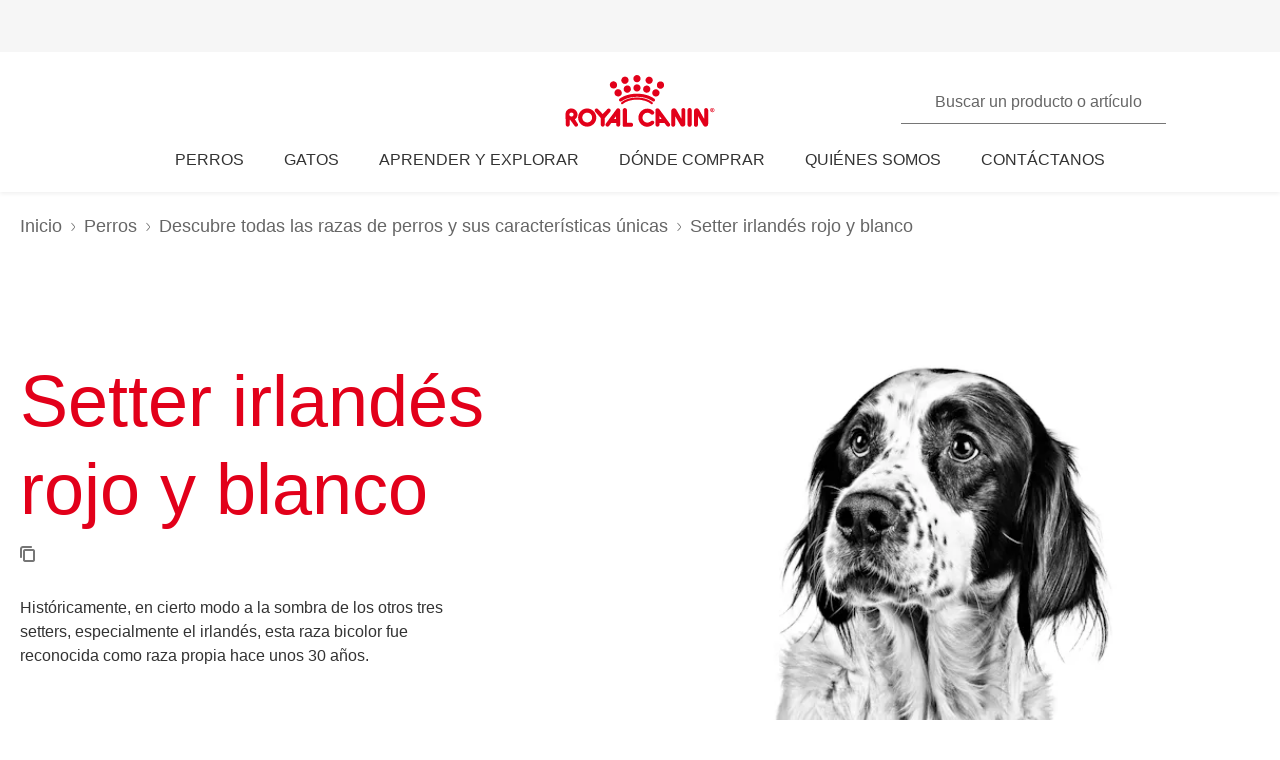

--- FILE ---
content_type: text/html; charset=utf-8
request_url: https://www.royalcanin.com/es/dogs/breeds/irish-red-and-white-setter
body_size: 51217
content:
<!DOCTYPE html><html lang="es-es"><head><meta charSet="utf-8"/><meta name="viewport" content="initial-scale=1.0, width=device-width, minimum-scale=1.0"/><link rel="icon" href="https://www.royalcanin.com/favicon.ico"/><link rel="preload" href="https://www.royalcanin.com/static/fonts/dinpro-regular.woff?h=20260107.1" as="font" type="font/woff2" crossorigin=""/><link rel="preload" href="https://www.royalcanin.com/static/fonts/dinpro-regular.woff2?h=20260107.1" as="font" type="font/woff2" crossorigin=""/><link rel="preload" href="https://www.royalcanin.com/static/fonts/dinpro-medium.woff?h=20260107.1" as="font" type="font/woff2" crossorigin=""/><link rel="preload" href="https://www.royalcanin.com/static/fonts/dinpro-medium.woff2?h=20260107.1" as="font" type="font/woff2" crossorigin=""/><link rel="preload" href="https://www.royalcanin.com/static/fonts/dinpro-bold.woff?h=20260107.1" as="font" type="font/woff2" crossorigin=""/><link rel="preload" href="https://www.royalcanin.com/static/fonts/dinpro-bold.woff2?h=20260107.1" as="font" type="font/woff2" crossorigin=""/><link rel="preload" href="https://www.royalcanin.com/static/fonts/dinpro-cond-regular.woff2?h=20260107.1" as="font" type="font/woff2" crossorigin=""/><link rel="preload" href="https://www.royalcanin.com/static/fonts/dinpro-cond-medium.woff2?h=20260107.1" as="font" type="font/woff2" crossorigin=""/><link rel="preload" href="https://www.royalcanin.com/static/fonts/dinpro-cond-bold.woff2?h=20260107.1" as="font" type="font/woff2" crossorigin=""/><style>
  @font-face {
    font-family: RC Type;
    src: url(https://www.royalcanin.com/static/fonts/dinpro-regular.woff2?h=20260107.1) format(woff2),
      url(https://www.royalcanin.com/static/fonts/dinpro-regular.woff?h=20260107.1) format(woff);
    font-weight: 300;
    font-style: normal;
    font-display: swap;
  }

  @font-face {
    font-family: RC Type;
    src: url(https://www.royalcanin.com/static/fonts/dinpro-medium.woff2?h=20260107.1) format(woff2),
      url(https://www.royalcanin.com/static/fonts/dinpro-medium.woff?h=20260107.1) format(woff);
    font-weight: 500;
    font-style: normal;
    font-display: swap;
  }
  @font-face {
    font-family: RC Type;
    src: url(https://www.royalcanin.com/static/fonts/dinpro-bold.woff2?h=20260107.1) format(woff2),
      url(https://www.royalcanin.com/static/fonts/dinpro-bold.woff?h=20260107.1) format(woff);
    font-weight: 700;
    font-style: normal;
    font-display: swap;
  }

  @font-face {
    font-family: RC Type Cond;
    src: url(https://www.royalcanin.com/static/fonts/dinpro-cond-regular.woff2?h=20260107.1) format(woff2);
    font-weight: 300;
    font-style: normal;
    font-display: swap;
  }

  @font-face {
    font-family: RC Type Cond;
    src: url(https://www.royalcanin.com/static/fonts/dinpro-cond-medium.woff2?h=20260107.1) format(woff2);
    font-weight: 500;
    font-style: normal;
    font-display: swap;
  }

  @font-face {
    font-family: RC Type Cond;
    src: url(https://www.royalcanin.com/static/fonts/dinpro-cond-bold.woff2?h=20260107.1) format(woff2);
    font-weight: 700;
    font-style: normal;
    font-display: swap;
  }
</style><title>Setter irlandés rojo y blanco | Royal Canin ES</title><meta name="description" content="Históricamente, en cierto modo a la sombra de los otros tres setters, especialmente el irlandés, esta raza bicolor fue reconocida como raza propia hace unos 30 años."/><meta name="twitter:site" content="https://www.royalcanin.com/es/dogs/breeds/irish-red-and-white-setter"/><meta name="twitter:title" content="Setter irlandés rojo y blanco"/><meta name="twitter:description" content="Históricamente, en cierto modo a la sombra de los otros tres setters, especialmente el irlandés, esta raza bicolor fue reconocida como raza propia hace unos 30 años."/><meta property="og:url" content="https://www.royalcanin.com/es/dogs/breeds/irish-red-and-white-setter"/><meta property="og:type" content="website"/><meta property="og:title" content="Setter irlandés rojo y blanco"/><meta property="og:description" content="Históricamente, en cierto modo a la sombra de los otros tres setters, especialmente el irlandés, esta raza bicolor fue reconocida como raza propia hace unos 30 años."/><link rel="canonical" href="https://www.royalcanin.com/es/dogs/breeds/irish-red-and-white-setter"/><meta name="next-head-count" content="23"/><link rel="preload" href="/_next/static/css/8efded0bd6c20ba7.css" as="style"/><link rel="stylesheet" href="/_next/static/css/8efded0bd6c20ba7.css" data-n-g=""/><link rel="preload" href="/_next/static/css/96d1d467a031fec4.css" as="style"/><link rel="stylesheet" href="/_next/static/css/96d1d467a031fec4.css" data-n-p=""/><noscript data-n-css=""></noscript><script defer="" nomodule="" src="/_next/static/chunks/polyfills-42372ed130431b0a.js"></script><script src="/_next/static/chunks/webpack-13c447acef4f11a9.js" defer=""></script><script src="/_next/static/chunks/main-d7f9598a68d98a8a.js" defer=""></script><script src="/_next/static/chunks/pages/_app-2232625b98ac7934.js" defer=""></script><script src="/_next/static/chunks/508acd78-7001ec40ed458607.js" defer=""></script><script src="/_next/static/chunks/2272ea81-21c84ef36f2c25cd.js" defer=""></script><script src="/_next/static/chunks/2796-0b697308f96c712e.js" defer=""></script><script src="/_next/static/chunks/5866-565ab7728395184a.js" defer=""></script><script src="/_next/static/chunks/1423-ac5822249e8f713c.js" defer=""></script><script src="/_next/static/chunks/3479-9a43d884cdf384b1.js" defer=""></script><script src="/_next/static/chunks/pages/_sites/%5Bsite%5D/%5Blanguage%5D/%5B%5B...path%5D%5D-0fc8ac9abcb73dfc.js" defer=""></script><script src="/_next/static/20260107.1/_buildManifest.js" defer=""></script><script src="/_next/static/20260107.1/_ssgManifest.js" defer=""></script><style data-styled="" data-styled-version="5.3.11">html{-webkit-text-size-adjust:100%;-webkit-scroll-behavior:smooth;-moz-scroll-behavior:smooth;-ms-scroll-behavior:smooth;scroll-behavior:smooth;text-rendering:optimizeLegibility;-webkit-font-smoothing:antialiased;}/*!sc*/
body{font-family:'RC Type',Arial,sans-serif;font-weight:300;font-size:1rem;line-height:1.6;margin:0;color:var(--color-grey-700);width:100%;}/*!sc*/
*,::before,::after{box-sizing:border-box;overflow-wrap:break-word;}/*!sc*/
input,select,textarea,button{font-family:inherit;}/*!sc*/
h1,h2,h3,h4,h5,h6,p{margin:0;padding:0;font-weight:inherit;}/*!sc*/
a{-webkit-text-decoration:underline;text-decoration:underline;color:var(--color-brand-rc-500);}/*!sc*/
ol,ul{list-style:none;margin:0;padding:0;}/*!sc*/
ol li,ul li{margin:0;padding:0;}/*!sc*/
td,th{padding:0;}/*!sc*/
th{font-weight:500;text-align:left;}/*!sc*/
img,embed,object,video,svg{max-width:100%;height:auto;}/*!sc*/
figure{margin:0;}/*!sc*/
fieldset,legend{margin:0;padding:0;border:none;width:100%;}/*!sc*/
b,strong{font-weight:500;}/*!sc*/
.sr-only{position:absolute;width:1px;height:1px;padding:0;margin:-1px;overflow:hidden;-webkit-clip:rect(0,0,0,0);clip:rect(0,0,0,0);border:0;}/*!sc*/
div#mars-footer-panel.mars-footer-mars{background-color:var(--color-grey-900);}/*!sc*/
@media (max-width:767px){div#mars-footer-panel.mars-footer-mars li{border-left:none !important;}}/*!sc*/
div#mars-footer-panel.mars-footer-mars .mars-footer-container{padding-bottom:0.625rem;overflow:hidden;}/*!sc*/
body #nprogress .bar{background:var(--color-brand-rc-500);}/*!sc*/
body #nprogress .peg{box-shadow:0 0 0.625rem var(--color-brand-rc-500),0 0 0.3125rem var(--color-brand-rc-500);}/*!sc*/
body #nprogress .spinner-icon{border-top-color:var(--color-brand-rc-500);border-left-color:var(--color-brand-rc-500);}/*!sc*/
data-styled.g106[id="sc-global-jGHwtU1"]{content:"sc-global-jGHwtU1,"}/*!sc*/
#dvFastForms{display:-webkit-flex:flex-direction:column;display:flex:flex-direction:column;-webkit-flex-wrap:wrap;-ms-flex-wrap:wrap;flex-wrap:wrap;margin:0 auto;max-width:90rem;padding:1.25rem;font-family:'RC Type',Arial,sans-serif;font-weight:300;font-size:1rem;line-height:1.5rem;}/*!sc*/
#dvFastForms .ff-form-main{max-width:42.5rem;}/*!sc*/
.ff-group-row[class*="group-"]{display:-webkit-box;display:-webkit-flex;display:-ms-flexbox;display:flex;-webkit-flex-wrap:wrap;-ms-flex-wrap:wrap;flex-wrap:wrap;}/*!sc*/
.ff-group-row.group-1 > .ff-item-row,.ff-group-row.group-3 > .ff-item-row{width:100%;}/*!sc*/
@media (min-width:768px){.ff-group-row.group-1 > .ff-item-row,.ff-group-row.group-3 > .ff-item-row{width:50%;}}/*!sc*/
.ff-group-row.group-1 > .ff-item-row:first-of-type,.ff-group-row.group-3 > .ff-item-row:first-of-type{width:100%;padding-bottom:1.25rem;}/*!sc*/
.ff-section-header,.ff-group-row.group-5 label{color:var(--color-grey-600);}/*!sc*/
.ff-label-col label{color:var(--color-grey-300);}/*!sc*/
.ff-item-row{padding-top:0;}/*!sc*/
.ff-col-1.ff-label-col,.ff-col-2.ff-field-col{position:relative;width:100%;max-width:100%;}/*!sc*/
.ff-col-1.ff-section-col,.ff-col-1.ff-label-col,.ff-footer-group{padding:0;float:none;}/*!sc*/
@media (min-width:768px){.ff-col-1.ff-section-col,.ff-col-1.ff-label-col,.ff-footer-group{padding:0 2rem 0 0;}}/*!sc*/
.ff-col-2.ff-field-col{padding:0 0 1.875rem;float:none;}/*!sc*/
@media (min-width:768px){.ff-col-2.ff-field-col{padding:0 2rem 1.875rem 0;}}/*!sc*/
.ff-item-row > .ff-col-2 > input{width:100%;border-top-color:transparent;border-left-color:transparent;border-right-color:transparent;border-bottom:0.125rem solid var(--color-grey-300);-webkit-box-shadow:none;box-shadow:none;background-color:transparent;color:var(--color-grey-600);outline:none;z-index:1;}/*!sc*/
.ff-group-row.group-2 > .ff-item-row > .ff-col-2 > textarea{max-width:100%;width:100%;height:12.5rem;border-color:var(--color-grey-300);color:var(--color-grey-600);padding-top:1.875rem;padding-left:1rem;z-index:1;}/*!sc*/
.ff-item-row > .ff-col-2 > select{width:100%;border-top-color:transparent;border-left-color:transparent;border-right-color:transparent;border-bottom-color:var(--color-grey-300);-webkit-box-shadow:none;box-shadow:none;background-color:transparent;color:var(--color-grey-500);border-bottom-width:0.125rem;outline:none;}/*!sc*/
.ff-item-row > .ff-col-2 > .ff-input-type-invalid{width:100%;background:transparent;border-top-color:transparent !important;border-left-color:transparent !important;border-right-color:transparent !important;border-bottom-color:var(--color-functional-red-mid) !important;border-bottom-width:0.125rem !important;}/*!sc*/
.ff-col-2 > .ff-textarea.ff-input-type-invalid{border-top-color:var(--color-grey-300) !important;border-left-color:var(--color-grey-300) !important;border-right-color:var(--color-grey-300) !important;border-bottom-color:var(--color-functional-red-mid) !important;border-bottom-width:0.125rem !important;}/*!sc*/
.ff-col-2 > .ff-invalid-msg{width:100%;position:absolute;bottom:0.3125rem;color:var(--color-functional-red-mid);font-size:0.875rem;}/*!sc*/
.group-2 > .ff-item-row > .ff-col-2 > textarea ~ .ff-invalid-msg{bottom:0.3125rem;}/*!sc*/
#dvFastForms .ff-footer-group > .ff-footer-row > .ff-submit-btn > .btnDiv{text-align:left;margin-top:1.25rem;}/*!sc*/
#dvFastForms .ff-footer-group > .ff-footer-row > .ff-submit-btn > .btnDiv input{margin-left:0;-webkit-appearance:none;-moz-appearance:none;appearance:none;background:var(--color-brand-rc-500);border-color:var(--color-brand-rc-500);border-width:2px;border-radius:0.25rem;border-style:solid;color:var(--color-white);cursor:'pointer';font-family:'RC Type',Arial,sans-serif;font-weight:500;font-size:1rem;line-height:1.625rem;max-width:100%;overflow:hidden;padding:0.5625rem 2rem;position:relative;text-align:center;-webkit-text-decoration:none;text-decoration:none;display:'inline-block';width:'auto';}/*!sc*/
#dvFastForms .ff-footer-group > .ff-footer-row > .ff-submit-btn > .btnDiv input:focus,#dvFastForms .ff-footer-group > .ff-footer-row > .ff-submit-btn > .btnDiv input:active,#dvFastForms .ff-footer-group > .ff-footer-row > .ff-submit-btn > .btnDiv input:hover{background:var(--color-brand-rc-700);border-color:var(--color-brand-rc-700);}/*!sc*/
data-styled.g107[id="sc-global-kErkkA1"]{content:"sc-global-kErkkA1,"}/*!sc*/
.fygTjr{display:block;height:100%;width:100%;}/*!sc*/
.efaSlz{display:block;height:0.75rem;width:0.75rem;}/*!sc*/
data-styled.g109[id="sc-a22c687d-0"]{content:"fygTjr,efaSlz,"}/*!sc*/
.fLQaVG{display:inline-block;position:absolute;width:0.0625rem;height:0.0625rem;overflow:hidden;-webkit-clip:rect(0,0,0,0);clip:rect(0,0,0,0);white-space:nowrap;}/*!sc*/
data-styled.g115[id="sc-a6618c0c-0"]{content:"fLQaVG,"}/*!sc*/
.dQjNaF svg{width:2rem;height:2rem;}/*!sc*/
.dQjNaF svg,.dQjNaF svg *{fill:var(--color-brand-rc-500);}/*!sc*/
data-styled.g116[id="sc-85c32915-0"]{content:"dQjNaF,"}/*!sc*/
.jowDwx{color:var(--color-brand-rc-500);font-weight:300;font-size:var(--text-font-size-300);line-height:var(--text-line-height-325);}/*!sc*/
@media (min-width:768px){.jowDwx{font-size:var(--text-font-size-350);line-height:var(--text-line-height-425);}}/*!sc*/
data-styled.g119[id="sc-e30fa0b4-1"]{content:"jowDwx,"}/*!sc*/
main > div > .sc-ddf1937b-0{max-width:897px;padding:0 1.25rem;margin:0 auto 2.5rem;width:100%;font-size:1rem;line-height:1.5;color:var(--color-grey-600);font-family:'RC Type',Arial,sans-serif;}/*!sc*/
.fYxsaL h1{font-size:var(--text-font-size-350);line-height:var(--text-line-height-425);}/*!sc*/
@media (min-width:769px){.fYxsaL h1{font-size:var(--text-font-size-450);line-height:var(--text-line-height-600);}}/*!sc*/
.fYxsaL h1.impact{font-size:var(--text-font-size-450);line-height:var(--text-line-height-425);}/*!sc*/
@media (min-width:769px){.fYxsaL h1.impact{font-size:var(--text-font-size-800);line-height:var(--text-line-height-1000);}}/*!sc*/
.fYxsaL h2{font-size:var(--text-font-size-300);line-height:var(--text-line-height-325);}/*!sc*/
@media (min-width:769px){.fYxsaL h2{font-size:var(--text-font-size-350);line-height:var(--text-line-height-425);}}/*!sc*/
.fYxsaL h3{font-size:var(--text-font-size-250);line-height:var(--text-line-height-325);}/*!sc*/
@media (min-width:769px){.fYxsaL h3{font-size:var(--text-font-size-300);line-height:var(--text-line-height-425);}}/*!sc*/
.fYxsaL h4{font-size:var(--text-font-size-200);line-height:var(--text-line-height-225);}/*!sc*/
@media (min-width:769px){.fYxsaL h4{font-size:var(--text-font-size-225);line-height:var(--text-line-height-325);}}/*!sc*/
.fYxsaL h5{font-size:var(--text-font-size-175);line-height:var(--text-line-height-225);}/*!sc*/
@media (min-width:769px){.fYxsaL h5{font-size:var(--text-font-size-200);line-height:var(--text-line-height-225);}}/*!sc*/
.fYxsaL h6{font-size:var(--text-font-size-150);line-height:var(--text-line-height-225);}/*!sc*/
@media (min-width:769px){.fYxsaL h6{font-size:var(--text-font-size-175);line-height:var(--text-line-height-225);}}/*!sc*/
.fYxsaL h1,.fYxsaL h2,.fYxsaL h3,.fYxsaL h4,.fYxsaL h5,.fYxsaL h6{color:var(--color-brand-rc-500);margin-top:0;margin-bottom:var(--spacing-3);font-weight:300;}/*!sc*/
.fYxsaL p,.fYxsaL li,.fYxsaL span,.fYxsaL label{font-weight:300;}/*!sc*/
.fYxsaL strong,.fYxsaL b{font-weight:500;}/*!sc*/
.fYxsaL ul,.fYxsaL ol{font-size:var(--text-font-size-175);margin:0;list-style-position:outside;padding-left:2.5rem;}/*!sc*/
.fYxsaL ul li,.fYxsaL ol li{padding:0;margin-bottom:0.5rem;line-height:var(--text-line-height-225);position:relative;}/*!sc*/
.fYxsaL ul{list-style-type:disc;}/*!sc*/
.fYxsaL ul ul{list-style-type:circle;margin-top:0.5rem;}/*!sc*/
.fYxsaL ol{list-style:auto;}/*!sc*/
.fYxsaL p{line-height:var(--text-line-height-225);margin-bottom:var(--spacing-3);}/*!sc*/
.fYxsaL a{color:var(--color-grey-700);border-bottom:solid 0.0625rem;border-bottom-color:var(--color-grey-300);-webkit-text-decoration:none;text-decoration:none;font-weight:500;-webkit-transition:0.2s ease-in;transition:0.2s ease-in;-webkit-transition-property:color,border-bottom-color;transition-property:color,border-bottom-color;}/*!sc*/
.fYxsaL a:hover,.fYxsaL a:focus{color:var(--color-brand-rc-500);border-bottom-color:var(--color-brand-rc-500);}/*!sc*/
.fYxsaL a:active{color:var(--color-brand-rc-500);border-bottom-color:var(--color-brand-rc-500);}/*!sc*/
.fYxsaL a svg{fill:currentColor;}/*!sc*/
.fYxsaL a[target='_blank']{position:relative;display:inline-block;border-bottom:none;}/*!sc*/
.fYxsaL a[target='_blank']::before{content:'';position:absolute;left:0;bottom:-0.0625rem;height:0.0625rem;width:calc(100% - 1.3125rem);background-color:var(--color-grey-300);-webkit-transition:0.2s ease-in;transition:0.2s ease-in;-webkit-transition-property:background-color;transition-property:background-color;}/*!sc*/
.fYxsaL a[target='_blank']::after{content:'';display:inline-block;width:1rem;height:1rem;margin-left:0.3125rem;margin-bottom:-0.125rem;background-image:url("data:image/svg+xml,%3Csvg xmlns='http://www.w3.org/2000/svg' xmlns:xlink='http://www.w3.org/1999/xlink' x='0px' y='0px' viewBox='0 0 32 32'%3E%3Cpath fill='%23444444' d='M16,28H6c-3.3,0-6-2.7-6-6V10c0-3.3,2.7-6,6-6h10c3.3,0,6,2.7,6,6v0c0,1.1-0.9,2-2,2s-2-0.9-2-2v0c0-1.1-0.9-2-2-2H6 c-1.1,0-2,0.9-2,2v12c0,1.1,0.9,2,2,2h10c1.1,0,2-0.9,2-2v0c0-1.1,0.9-2,2-2s2,0.9,2,2v0C22,25.3,19.3,28,16,28z M31.7,17 c0-0.1,0.1-0.1,0.1-0.2c0,0,0,0,0,0c0-0.1,0-0.1,0.1-0.2c0-0.1,0-0.1,0.1-0.2c0-0.1,0-0.1,0-0.2c0-0.1,0-0.1,0-0.2c0,0,0,0,0,0 c0,0,0,0,0,0c0,0,0-0.1,0-0.1c0,0,0,0,0,0c0-0.1,0-0.2,0-0.3c0-0.1,0-0.1-0.1-0.2c0-0.1,0-0.1-0.1-0.2c0-0.1-0.1-0.1-0.1-0.2 c0-0.1-0.1-0.1-0.1-0.2c0,0,0,0,0,0l0,0c0,0,0,0,0,0L27.8,9c-0.6-0.9-1.8-1.2-2.8-0.6c-0.9,0.6-1.2,1.9-0.6,2.8l1.8,2.8H16 c-1.1,0-2,0.9-2,2c0,1.1,0.9,2,2,2h10.2l-2,2.9c-0.6,0.9-0.4,2.2,0.5,2.8c0.3,0.2,0.7,0.3,1.1,0.3c0.6,0,1.3-0.3,1.7-0.9l4.1-6 c0,0,0,0,0,0c0,0,0,0,0,0C31.7,17.1,31.7,17,31.7,17z'/%3E%3C/svg%3E");background-position:right center;background-repeat:no-repeat;background-size:1rem 1rem;}/*!sc*/
.fYxsaL a[target='_blank']:hover::before,.fYxsaL a[target='_blank']:focus::before{background-color:var(--color-brand-rc-700);}/*!sc*/
.fYxsaL a[target='_blank']:hover::after,.fYxsaL a[target='_blank']:focus::after{background-image:url("data:image/svg+xml,%3Csvg xmlns='http://www.w3.org/2000/svg' xmlns:xlink='http://www.w3.org/1999/xlink' x='0px' y='0px' viewBox='0 0 32 32'%3E%3Cpath fill='%23960011' d='M16,28H6c-3.3,0-6-2.7-6-6V10c0-3.3,2.7-6,6-6h10c3.3,0,6,2.7,6,6v0c0,1.1-0.9,2-2,2s-2-0.9-2-2v0c0-1.1-0.9-2-2-2H6 c-1.1,0-2,0.9-2,2v12c0,1.1,0.9,2,2,2h10c1.1,0,2-0.9,2-2v0c0-1.1,0.9-2,2-2s2,0.9,2,2v0C22,25.3,19.3,28,16,28z M31.7,17 c0-0.1,0.1-0.1,0.1-0.2c0,0,0,0,0,0c0-0.1,0-0.1,0.1-0.2c0-0.1,0-0.1,0.1-0.2c0-0.1,0-0.1,0-0.2c0-0.1,0-0.1,0-0.2c0,0,0,0,0,0 c0,0,0,0,0,0c0,0,0-0.1,0-0.1c0,0,0,0,0,0c0-0.1,0-0.2,0-0.3c0-0.1,0-0.1-0.1-0.2c0-0.1,0-0.1-0.1-0.2c0-0.1-0.1-0.1-0.1-0.2 c0-0.1-0.1-0.1-0.1-0.2c0,0,0,0,0,0l0,0c0,0,0,0,0,0L27.8,9c-0.6-0.9-1.8-1.2-2.8-0.6c-0.9,0.6-1.2,1.9-0.6,2.8l1.8,2.8H16 c-1.1,0-2,0.9-2,2c0,1.1,0.9,2,2,2h10.2l-2,2.9c-0.6,0.9-0.4,2.2,0.5,2.8c0.3,0.2,0.7,0.3,1.1,0.3c0.6,0,1.3-0.3,1.7-0.9l4.1-6 c0,0,0,0,0,0c0,0,0,0,0,0C31.7,17.1,31.7,17,31.7,17z'/%3E%3C/svg%3E");}/*!sc*/
.fYxsaL abbr[title]{border-bottom:none;-webkit-text-decoration:underline dotted;text-decoration:underline dotted;}/*!sc*/
data-styled.g141[id="sc-ddf1937b-0"]{content:"fYxsaL,"}/*!sc*/
.bqFgfw{object-fit:contain;display:block;width:100%;height:auto;aspect-ratio:1/1;}/*!sc*/
.jHWiek{object-fit:contain;display:block;width:100%;height:auto;aspect-ratio:auto;}/*!sc*/
data-styled.g145[id="sc-de70b4c4-0"]{content:"bqFgfw,jHWiek,"}/*!sc*/
.dJxuIM{height:0.9375rem;display:-webkit-box;display:-webkit-flex;display:-ms-flexbox;display:flex;-webkit-box-pack:center;-webkit-justify-content:center;-ms-flex-pack:center;justify-content:center;-webkit-align-items:center;-webkit-box-align:center;-ms-flex-align:center;align-items:center;}/*!sc*/
.dJxuIM rc-icon{height:1.25rem;width:100%;}/*!sc*/
[dir='rtl'] .sc-df50dcd7-0{-webkit-transform:rotate(180deg);-ms-transform:rotate(180deg);transform:rotate(180deg);}/*!sc*/
@media (min-width:768px){.dJxuIM{height:1.25rem;}}/*!sc*/
data-styled.g149[id="sc-df50dcd7-0"]{content:"dJxuIM,"}/*!sc*/
.juvuNU{display:-webkit-box;display:-webkit-flex;display:-ms-flexbox;display:flex;-webkit-align-items:center;-webkit-box-align:center;-ms-flex-align:center;align-items:center;-webkit-text-decoration:none;text-decoration:none;cursor:pointer;}/*!sc*/
.juvuNU > span{background-color:var(--color-brand-rc-500);}/*!sc*/
.juvuNU > span > .sc-df50dcd7-0{color:var(--color-white);}/*!sc*/
.juvuNU > p{border-bottom:1px solid transparent;-webkit-transition:0.2s ease-in-out;transition:0.2s ease-in-out;-webkit-transition-property:color,border-bottom;transition-property:color,border-bottom;color:var(--color-grey-800);}/*!sc*/
.juvuNU > p:hover{border-bottom:1px solid inherit;}/*!sc*/
.juvuNU > p:hover{color:var(--color-brand-rc-500);}/*!sc*/
@media (min-width:1024px){.juvuNU{bottom:0.9375rem;}}/*!sc*/
data-styled.g150[id="sc-df50dcd7-1"]{content:"juvuNU,"}/*!sc*/
.efoyKv{font-size:1rem;line-height:1.25rem;font-weight:700;margin-right:0.5rem;}/*!sc*/
[dir='rtl'] .sc-df50dcd7-2{margin-right:0;margin-left:0.5rem;}/*!sc*/
@media (min-width:1024px){.efoyKv{margin-right:1rem;font-size:1.375rem;line-height:1.625rem;}[dir='rtl'] .sc-df50dcd7-2{margin-right:0;margin-left:1rem;}}/*!sc*/
data-styled.g151[id="sc-df50dcd7-2"]{content:"efoyKv,"}/*!sc*/
.hkywhN{-webkit-flex-shrink:0;-ms-flex-negative:0;flex-shrink:0;border-radius:50%;display:-webkit-box;display:-webkit-flex;display:-ms-flexbox;display:flex;-webkit-box-pack:center;-webkit-justify-content:center;-ms-flex-pack:center;justify-content:center;-webkit-align-items:center;-webkit-box-align:center;-ms-flex-align:center;align-items:center;height:3.125rem;width:3.125rem;}/*!sc*/
@media (min-width:1024px){.hkywhN{height:5rem;width:5rem;}}/*!sc*/
data-styled.g152[id="sc-df50dcd7-3"]{content:"hkywhN,"}/*!sc*/
.ewWsJF{color:var(--color-grey-800);display:-webkit-box;display:-webkit-flex;display:-ms-flexbox;display:flex;-webkit-flex-direction:row;-ms-flex-direction:row;flex-direction:row;-webkit-align-items:center;-webkit-box-align:center;-ms-flex-align:center;align-items:center;}/*!sc*/
.ewWsJF svg,.ewWsJF svg *{fill:var(--color-grey-800);}/*!sc*/
.ewWsJF > div{display:-webkit-box;display:-webkit-flex;display:-ms-flexbox;display:flex;}/*!sc*/
.ewWsJF svg{width:1rem;height:1rem;}/*!sc*/
data-styled.g153[id="sc-ea638b23-0"]{content:"ewWsJF,"}/*!sc*/
.gDijds{font-weight:700;font-size:1.125rem;line-height:1.5rem;margin-left:0.625rem;}/*!sc*/
[dir='rtl'] .sc-ea638b23-1{margin-left:0;margin-right:0.625rem;}/*!sc*/
data-styled.g154[id="sc-ea638b23-1"]{content:"gDijds,"}/*!sc*/
.fBaaXz{color:var(--color-grey-700);}/*!sc*/
.fBaaXz rc-icon{width:1rem;height:1rem;}/*!sc*/
data-styled.g155[id="sc-ea638b23-2"]{content:"fBaaXz,"}/*!sc*/
.gLgAvr{background-color:var(--color-grey-900);line-height:1.6;text-align:left;box-sizing:border-box;overflow-wrap:break-word;}/*!sc*/
.gLgAvr *{color:var(--color-white);}/*!sc*/
.gLgAvr *,.gLgAvr::before,.gLgAvr::after{box-sizing:border-box;overflow-wrap:break-word;}/*!sc*/
.gLgAvr a,.gLgAvr button{display:inline;border-bottom:solid 0.0625rem;border-bottom-color:transparent;-webkit-text-decoration:none;text-decoration:none;font-weight:500;-webkit-transition:0.2s ease-in;transition:0.2s ease-in;-webkit-transition-property:border-bottom-color;transition-property:border-bottom-color;}/*!sc*/
.gLgAvr a:hover,.gLgAvr button:hover,.gLgAvr a:focus,.gLgAvr button:focus{border-bottom-color:var(--color-white);}/*!sc*/
.gLgAvr a *,.gLgAvr button *{fill:currentColor;}/*!sc*/
.gLgAvr svg{width:1rem;height:1rem;}/*!sc*/
.gLgAvr ul{list-style:none;}/*!sc*/
data-styled.g187[id="sc-47c7abe7-0"]{content:"gLgAvr,"}/*!sc*/
.hHNuQs{max-width:90rem;width:100%;margin:0 auto;padding-top:0.0625rem;}/*!sc*/
@media (min-width:768px){.hHNuQs{padding:1.25rem;display:-webkit-box;display:-webkit-flex;display:-ms-flexbox;display:flex;-webkit-flex-direction:column;-ms-flex-direction:column;flex-direction:column;}}/*!sc*/
data-styled.g188[id="sc-47c7abe7-1"]{content:"hHNuQs,"}/*!sc*/
.iPFwTO{width:100%;display:-webkit-box;display:-webkit-flex;display:-ms-flexbox;display:flex;-webkit-flex-wrap:wrap;-ms-flex-wrap:wrap;flex-wrap:wrap;-webkit-align-items:center;-webkit-box-align:center;-ms-flex-align:center;align-items:center;margin:0;padding:1.5625rem 1.25rem 0.3125rem;border-bottom:solid 0.0625rem var(--color-grey-200);}/*!sc*/
@media (min-width:768px){.iPFwTO{padding:0.4375rem 0 1.3125rem 0;-webkit-box-pack:justify;-webkit-justify-content:space-between;-ms-flex-pack:justify;justify-content:space-between;-webkit-order:-1;-ms-flex-order:-1;order:-1;}[dir='rtl'] .sc-47c7abe7-2{padding-right:2.5rem;}}/*!sc*/
data-styled.g189[id="sc-47c7abe7-2"]{content:"iPFwTO,"}/*!sc*/
.fqxCmS{display:inline-block;margin-right:0.5625rem;-webkit-transform:translateY(2px);-ms-transform:translateY(2px);transform:translateY(2px);background-color:var(--color-grey-900);}/*!sc*/
[dir='rtl'] a .sc-47c7abe7-3,[dir='rtl'] button .fqxCmS{margin-right:0;margin-left:0.5625rem;}/*!sc*/
.fqxCmS rc-icon{width:1rem;height:1rem;}/*!sc*/
data-styled.g190[id="sc-47c7abe7-3"]{content:"fqxCmS,"}/*!sc*/
.dGItfc{display:-webkit-box;display:-webkit-flex;display:-ms-flexbox;display:flex;-webkit-flex-wrap:wrap;-ms-flex-wrap:wrap;flex-wrap:wrap;}/*!sc*/
data-styled.g191[id="sc-47c7abe7-4"]{content:"dGItfc,"}/*!sc*/
.fvgUVY{margin:0 0.625rem 0.75rem 0;}/*!sc*/
[dir='rtl'] .sc-47c7abe7-5{margin:0 0 0.75rem 0.625rem;}/*!sc*/
.fvgUVY a{display:-webkit-box;display:-webkit-flex;display:-ms-flexbox;display:flex;-webkit-align-items:center;-webkit-box-align:center;-ms-flex-align:center;align-items:center;padding:0;}/*!sc*/
@media (min-width:768px){.fvgUVY{margin:0 2.1875rem 0 0;}[dir='rtl'] .sc-47c7abe7-5{margin:0 0 0 2.1875rem;}}/*!sc*/
data-styled.g192[id="sc-47c7abe7-5"]{content:"fvgUVY,"}/*!sc*/
.kVWnsC{margin:0 0.625rem 0.75rem 0;display:-webkit-box;display:-webkit-flex;display:-ms-flexbox;display:flex;-webkit-align-items:center;-webkit-box-align:center;-ms-flex-align:center;align-items:center;-webkit-box-pack:center;-webkit-justify-content:center;-ms-flex-pack:center;justify-content:center;}/*!sc*/
[dir='rtl'] .sc-47c7abe7-6{margin:0 0 0.75rem 0.625rem;}/*!sc*/
.kVWnsC a{display:-webkit-box;display:-webkit-flex;display:-ms-flexbox;display:flex;-webkit-align-items:center;-webkit-box-align:center;-ms-flex-align:center;align-items:center;padding:0;}/*!sc*/
@media (min-width:768px){.kVWnsC{margin:0 2.1875rem 0 0;}[dir='rtl'] .sc-47c7abe7-6{margin:0 0 0 2.1875rem;}}/*!sc*/
.kVWnsC button{padding:0;color:var(--color-white);}/*!sc*/
.kVWnsC button:hover,.kVWnsC button:focus{color:var(--color-white);}/*!sc*/
.kVWnsC button div{background-color:var(--color-grey-800);padding-bottom:0.125rem;}/*!sc*/
data-styled.g193[id="sc-47c7abe7-6"]{content:"kVWnsC,"}/*!sc*/
.cfsEhs{display:-webkit-inline-box;display:-webkit-inline-flex;display:-ms-inline-flexbox;display:inline-flex;-webkit-align-items:center;-webkit-box-align:center;-ms-flex-align:center;align-items:center;-webkit-box-pack:center;-webkit-justify-content:center;-ms-flex-pack:center;justify-content:center;margin-right:0.5625rem;-webkit-transform:translateY(0.125rem);-ms-transform:translateY(0.125rem);transform:translateY(0.125rem);background-color:var(--color-grey-900);width:1.375rem;height:1.375rem;}/*!sc*/
[dir='rtl'] .sc-47c7abe7-7{margin-right:0;margin-left:0.5625rem;}/*!sc*/
.cfsEhs rc-icon{width:1.375rem;height:0.6875rem;fill:currentColor;-webkit-transform:scaleX(1.3);-ms-transform:scaleX(1.3);transform:scaleX(1.3);-webkit-transform-origin:center;-ms-transform-origin:center;transform-origin:center;}/*!sc*/
data-styled.g194[id="sc-47c7abe7-7"]{content:"cfsEhs,"}/*!sc*/
.jGrhTF{margin:0 0.625rem 0.9375rem 0;background:none;color:inherit;border:none;padding:0;font:inherit;cursor:pointer;}/*!sc*/
[dir='rtl'] .sc-47c7abe7-8{margin:0 0 0.9375rem 0.625rem;}/*!sc*/
@media (min-width:768px){.jGrhTF{margin:0;}[dir='rtl'] .sc-47c7abe7-8{margin:0;}}/*!sc*/
.jGrhTF svg{width:1.375rem;height:0.6875rem;}/*!sc*/
data-styled.g195[id="sc-47c7abe7-8"]{content:"jGrhTF,"}/*!sc*/
.jGTBsR{width:100%;border-bottom:solid 0.0625rem var(--color-grey-200);margin:0;padding:0;}/*!sc*/
@media (min-width:768px){.jGTBsR{display:-webkit-box;display:-webkit-flex;display:-ms-flexbox;display:flex;}}/*!sc*/
data-styled.g196[id="sc-47c7abe7-9"]{content:"jGTBsR,"}/*!sc*/
.fbLNwR{padding-block:0.75rem;padding-inline:1.25rem 0.375rem;border-bottom:solid 0.0625rem var(--color-grey-200);text-align:start;}/*!sc*/
.fbLNwR:last-child{border-bottom:none;}/*!sc*/
@media (min-width:768px){.fbLNwR{-webkit-flex:0 0 auto;-ms-flex:0 0 auto;flex:0 0 auto;width:calc(100% / 6);padding:1.25rem 2.5rem 1.25rem 0;border-bottom:none;}}/*!sc*/
data-styled.g197[id="sc-47c7abe7-10"]{content:"fbLNwR,"}/*!sc*/
.CNMem{display:-webkit-box;display:-webkit-flex;display:-ms-flexbox;display:flex;-webkit-align-items:center;-webkit-box-align:center;-ms-flex-align:center;align-items:center;-webkit-box-pack:justify;-webkit-justify-content:space-between;-ms-flex-pack:justify;justify-content:space-between;width:100%;text-transform:uppercase;}/*!sc*/
@media (min-width:768px){.CNMem{display:inline-block;padding-bottom:0.5rem;}}/*!sc*/
data-styled.g198[id="sc-47c7abe7-11"]{content:"CNMem,"}/*!sc*/
.hUoDQY{margin:0;padding:0;}/*!sc*/
.hUoDQY a{font-size:0.875rem;}/*!sc*/
@media (max-width:767px){.hUoDQY{max-height:0;overflow:hidden;-webkit-transition:0.15s ease-in-out;transition:0.15s ease-in-out;-webkit-transition-property:max-height;transition-property:max-height;}}/*!sc*/
data-styled.g199[id="sc-47c7abe7-12"]{content:"hUoDQY,"}/*!sc*/
.kiNpCh{padding:0 0 0.375rem 0;line-height:1.25;}/*!sc*/
data-styled.g200[id="sc-47c7abe7-13"]{content:"kiNpCh,"}/*!sc*/
.ikPCDE{width:2.5rem;height:2.5rem;display:-webkit-box;display:-webkit-flex;display:-ms-flexbox;display:flex;-webkit-align-items:center;-webkit-box-align:center;-ms-flex-align:center;align-items:center;-webkit-box-pack:center;-webkit-justify-content:center;-ms-flex-pack:center;justify-content:center;cursor:pointer;}/*!sc*/
.ikPCDE svg{width:0.5625rem;height:0.3125rem;fill:currentColor;}/*!sc*/
@media (min-width:768px){.ikPCDE{display:none;}}/*!sc*/
data-styled.g201[id="sc-47c7abe7-14"]{content:"ikPCDE,"}/*!sc*/
.jDkloG{-webkit-transition:0.15s ease-in-out;transition:0.15s ease-in-out;-webkit-transition-property:-webkit-transform;-webkit-transition-property:transform;transition-property:transform;-webkit-transform:rotate(180deg);-ms-transform:rotate(180deg);transform:rotate(180deg);width:0.75rem;height:0.75rem;display:-webkit-box;display:-webkit-flex;display:-ms-flexbox;display:flex;-webkit-box-pack:center;-webkit-justify-content:center;-ms-flex-pack:center;justify-content:center;-webkit-align-items:center;-webkit-box-align:center;-ms-flex-align:center;align-items:center;}/*!sc*/
.jDkloG rc-icon{width:0.75rem;height:0.75rem;}/*!sc*/
@media (min-width:768px){.jDkloG{display:none;}}/*!sc*/
data-styled.g203[id="sc-47c7abe7-16"]{content:"jDkloG,"}/*!sc*/
.djsfZD{display:-webkit-box;display:-webkit-flex;display:-ms-flexbox;display:flex;-webkit-flex-wrap:wrap;-ms-flex-wrap:wrap;flex-wrap:wrap;}/*!sc*/
@media (min-width:768px){.djsfZD{-webkit-flex-wrap:nowrap;-ms-flex-wrap:nowrap;flex-wrap:nowrap;gap:1.25rem;-webkit-box-pack:justify;-webkit-justify-content:space-between;-ms-flex-pack:justify;justify-content:space-between;}[dir='rtl'] .sc-47c7abe7-17{margin-inline:2.5rem;}}/*!sc*/
data-styled.g204[id="sc-47c7abe7-17"]{content:"djsfZD,"}/*!sc*/
.gmcGZK{display:-webkit-box;display:-webkit-flex;display:-ms-flexbox;display:flex;-webkit-flex-direction:column;-ms-flex-direction:column;flex-direction:column;padding:1.25rem;font-weight:500;}/*!sc*/
@media (min-width:768px){.gmcGZK{padding:1.25rem 0;}}/*!sc*/
data-styled.g211[id="sc-ab9235e0-0"]{content:"gmcGZK,"}/*!sc*/
.dvhoFo{margin:0;font-size:1rem;padding-bottom:1.125rem;text-align:start;}/*!sc*/
data-styled.g212[id="sc-ab9235e0-1"]{content:"dvhoFo,"}/*!sc*/
.fluSAE{margin:0;font-size:0.875rem;line-height:1.125rem;padding-bottom:1.5625rem;text-align:start;}/*!sc*/
@media (min-width:768px){.fluSAE{padding-bottom:1.25rem;}}/*!sc*/
data-styled.g213[id="sc-ab9235e0-2"]{content:"fluSAE,"}/*!sc*/
.jkxhiN{display:-webkit-box;display:-webkit-flex;display:-ms-flexbox;display:flex;-webkit-flex-direction:row;-ms-flex-direction:row;flex-direction:row;-webkit-flex-wrap:wrap;-ms-flex-wrap:wrap;flex-wrap:wrap;margin:0;padding:0;}/*!sc*/
data-styled.g214[id="sc-ab9235e0-3"]{content:"jkxhiN,"}/*!sc*/
.ubvOQ{padding-right:1.25rem;}/*!sc*/
[dir='rtl'] .sc-ab9235e0-4:first-child{padding-right:0;}/*!sc*/
.ubvOQ a{white-space:nowrap;}/*!sc*/
data-styled.g215[id="sc-ab9235e0-4"]{content:"ubvOQ,"}/*!sc*/
.bsKQjZ{display:inline-block;margin-right:0.4375rem;-webkit-transform:translateY(2px);-ms-transform:translateY(2px);transform:translateY(2px);background-color:var(--color-grey-900);}/*!sc*/
.bsKQjZ rc-icon{width:1rem;height:1rem;}/*!sc*/
[dir='rtl'] a .sc-ab9235e0-5,[dir='rtl'] button .bsKQjZ{margin-right:0;margin-left:0.5625rem;}/*!sc*/
data-styled.g216[id="sc-ab9235e0-5"]{content:"bsKQjZ,"}/*!sc*/
.bzOwlA{display:block;width:100%;height:auto;aspect-ratio:2.16/1;}/*!sc*/
.gvaLQK{display:block;width:100%;height:auto;aspect-ratio:1/1;}/*!sc*/
data-styled.g217[id="sc-e7710c06-0"]{content:"bzOwlA,gvaLQK,"}/*!sc*/
.kuwAMx.header__page-overlay{display:none;}/*!sc*/
@media (min-width:768px){.kuwAMx.header__page-overlay{position:fixed;z-index:800;top:0;left:0;right:0;bottom:0;background:rgba(0,0,0,0.5);}.kuwAMx.header__page-overlay--active{display:block;}}/*!sc*/
data-styled.g218[id="sc-eb1a1f0f-0"]{content:"kuwAMx,"}/*!sc*/
.eSftXA{z-index:899;font-family:'RC Type',Arial,sans-serif;font-weight:300;font-size:1rem;line-height:1.6;text-align:start;color:var(--color-grey-700);box-sizing:border-box;overflow-wrap:break-word;position:fixed;top:100vh;left:0;width:100%;height:0;margin:0;opacity:0;padding:0;background:var(--color-white);list-style:none;-webkit-transition:0.25s cubic-bezier(0.81,0.23,0.23,0.76);transition:0.25s cubic-bezier(0.81,0.23,0.23,0.76);-webkit-transition-property:top,height,opacity;transition-property:top,height,opacity;}/*!sc*/
.eSftXA *,.eSftXA::before,.eSftXA::after{box-sizing:border-box;overflow-wrap:break-word;}/*!sc*/
@media (min-width:768px){.eSftXA{position:relative;top:0;height:auto;display:-webkit-box;display:-webkit-flex;display:-ms-flexbox;display:flex;-webkit-align-items:center;-webkit-box-align:center;-ms-flex-align:center;align-items:center;-webkit-flex-wrap:wrap;-ms-flex-wrap:wrap;flex-wrap:wrap;-webkit-box-pack:center;-webkit-justify-content:center;-ms-flex-pack:center;justify-content:center;opacity:1;}}/*!sc*/
.eSftXA ul{list-style:none;}/*!sc*/
data-styled.g225[id="sc-e08ad413-0"]{content:"eSftXA,"}/*!sc*/
.coxWBk{color:var(--color-brand-rc-500);}/*!sc*/
data-styled.g226[id="sc-e08ad413-1"]{content:"coxWBk,"}/*!sc*/
.bYizNp{padding:0;margin:0;border-bottom:solid 0.0625rem var(--color-grey-300);}/*!sc*/
.bYizNp:first-child{border-top:solid 0.0625rem var(--color-grey-300);}/*!sc*/
@media (min-width:768px){.bYizNp:first-child{border-top:0;}}/*!sc*/
@media (min-width:768px){.bYizNp{border-bottom:0;}}/*!sc*/
.bYizNp > a,.bYizNp > button{position:relative;-webkit-text-decoration:none;text-decoration:none;color:var(--color-grey-700);-webkit-transition:0.2s ease-in-out;transition:0.2s ease-in-out;-webkit-transition-property:color,border-bottom-color,background-color;transition-property:color,border-bottom-color,background-color;font-weight:500;padding-block:0.9375rem;padding-inline:2.125rem 3.75rem;}/*!sc*/
.bYizNp > a .sc-e08ad413-1,.bYizNp > button .sc-e08ad413-1{color:currentColor;}/*!sc*/
@media (min-width:768px){.bYizNp > a,.bYizNp > button{color:var(--color-grey-800);}.bYizNp > a .sc-e08ad413-1,.bYizNp > button .sc-e08ad413-1{display:none;}}/*!sc*/
.bYizNp > a:hover,.bYizNp > button:hover{color:var(--color-brand-rc-500);}/*!sc*/
.bYizNp > a:hover .sc-e08ad413-1,.bYizNp > button:hover .sc-e08ad413-1{color:var(--color-brand-rc-500);}/*!sc*/
.bYizNp > a:hover .sc-e08ad413-1 svg,.bYizNp > button:hover .sc-e08ad413-1 svg,.bYizNp > a:hover .sc-e08ad413-1 svg *,.bYizNp > button:hover .sc-e08ad413-1 svg *{fill:var(--color-brand-rc-500);}/*!sc*/
.bYizNp > a:hover .sc-e08ad413-1 rc-icon,.bYizNp > button:hover .sc-e08ad413-1 rc-icon{color:var(--color-brand-rc-500);}/*!sc*/
@media (max-width:767px){.bYizNp > a,.bYizNp > button{display:block;}}/*!sc*/
@media (min-width:768px){.bYizNp > a,.bYizNp > button{padding:1.25rem;white-space:nowrap;border-bottom:0;}.bYizNp > a::after,.bYizNp > button::after{content:'';position:absolute;display:inline-block;height:0.0625rem;left:0;right:0;margin:auto;bottom:1.25rem;width:calc(100% - 2.5rem);background-color:transparent;-webkit-transition:0.2s ease-in-out;transition:0.2s ease-in-out;-webkit-transition-property:background-color;transition-property:background-color;}.bYizNp > a:hover::after,.bYizNp > button:hover::after{background-color:var(--color-brand-rc-500);}}/*!sc*/
data-styled.g227[id="sc-e08ad413-2"]{content:"bYizNp,"}/*!sc*/
.hPuSti{margin:0.75rem;}/*!sc*/
@media (min-width:768px){.hPuSti{display:none;}}/*!sc*/
data-styled.g228[id="sc-e08ad413-3"]{content:"hPuSti,"}/*!sc*/
.lntULr{padding:0.3125rem 3.75rem 0.3125rem 2.125rem;}/*!sc*/
@media (max-width:767px){[dir='rtl'] .sc-e08ad413-4{padding:0.3125rem 2.125rem 0.3125rem 2.125rem;}}/*!sc*/
@media (min-width:768px){.lntULr{padding:0.25rem 0 0.125rem;text-align:start;}}/*!sc*/
.lntULr a{position:relative;-webkit-text-decoration:none;text-decoration:none;color:var(--color-grey-700);-webkit-transition:0.2s ease-in-out;transition:0.2s ease-in-out;-webkit-transition-property:color,border-bottom-color,background-color;transition-property:color,border-bottom-color,background-color;border-bottom:solid 0.0625rem;border-bottom-color:transparent;line-height:inherit;color:var(--color-grey-500) !important;}/*!sc*/
.lntULr a .sc-e08ad413-1{color:currentColor;}/*!sc*/
@media (min-width:768px){.lntULr a{color:var(--color-grey-800);}.lntULr a .sc-e08ad413-1{display:none;}}/*!sc*/
.lntULr a:hover{color:var(--color-brand-rc-500);}/*!sc*/
.lntULr a:hover .sc-e08ad413-1{color:var(--color-brand-rc-500);}/*!sc*/
.lntULr a:hover .sc-e08ad413-1 svg,.lntULr a:hover .sc-e08ad413-1 svg *{fill:var(--color-brand-rc-500);}/*!sc*/
.lntULr a:hover .sc-e08ad413-1 rc-icon{color:var(--color-brand-rc-500);}/*!sc*/
.lntULr a:hover{border-bottom-color:var(--color-brand-rc-500);color:var(--color-brand-rc-500) !important;}/*!sc*/
.lntULr .submenu-parent-link{font-weight:500;}/*!sc*/
data-styled.g229[id="sc-e08ad413-4"]{content:"lntULr,"}/*!sc*/
.dpsuRO{width:100%;padding-bottom:1.875rem;display:none;}/*!sc*/
@media (min-width:768px){.dpsuRO{display:-webkit-box;display:-webkit-flex;display:-ms-flexbox;display:flex;-webkit-box-pack:justify;-webkit-justify-content:space-between;-ms-flex-pack:justify;justify-content:space-between;position:absolute;left:50%;width:100%;padding:0;max-width:1120px;-webkit-transform:translate(-50%,0);-ms-transform:translate(-50%,0);transform:translate(-50%,0);-webkit-transition:opacity 0.2s linear;transition:opacity 0.2s linear;background:var(--color-white);box-shadow:0 0.125rem 0.25rem rgba(0,0,0,0.06);opacity:0;visibility:hidden;border-bottom:0;}}/*!sc*/
.iVHvax{width:100%;padding-bottom:1.875rem;display:none;}/*!sc*/
@media (min-width:768px){.iVHvax{display:-webkit-box;display:-webkit-flex;display:-ms-flexbox;display:flex;-webkit-box-pack:justify;-webkit-justify-content:space-between;-ms-flex-pack:justify;justify-content:space-between;position:absolute;left:50%;width:100%;padding:2.5rem;max-width:1120px;-webkit-transform:translate(-50%,0);-ms-transform:translate(-50%,0);transform:translate(-50%,0);-webkit-transition:opacity 0.2s linear;transition:opacity 0.2s linear;background:var(--color-white);box-shadow:0 0.125rem 0.25rem rgba(0,0,0,0.06);opacity:0;visibility:hidden;border-bottom:0;}}/*!sc*/
data-styled.g230[id="sc-e08ad413-5"]{content:"dpsuRO,iVHvax,"}/*!sc*/
.PBrUP{text-align:start;}/*!sc*/
@media (min-width:768px){.PBrUP{-webkit-flex:0 0 auto;-ms-flex:0 0 auto;flex:0 0 auto;width:50%;padding-right:1.25rem;padding:2.5rem;width:auto;}}/*!sc*/
.cmmYtg{text-align:start;}/*!sc*/
@media (min-width:768px){.cmmYtg{-webkit-flex:0 0 auto;-ms-flex:0 0 auto;flex:0 0 auto;width:50%;padding-right:1.25rem;width:calc(50% - 6.25rem);}}/*!sc*/
data-styled.g231[id="sc-e08ad413-6"]{content:"PBrUP,cmmYtg,"}/*!sc*/
.oQSzb{text-align:start;font-family:inherit;cursor:pointer;width:100%;border:none;font-size:1rem;line-height:1.6rem;background:var(--color-white);}/*!sc*/
@media (max-width:767px){.oQSzb:hover::after{background-color:transparent;}}/*!sc*/
@media (min-width:768px){.oQSzb{color:var(--color-grey-800) !important;padding:1.25rem 1.25rem;border-bottom:0;}.oQSzb:hover{color:var(--color-brand-rc-500) !important;}}/*!sc*/
.oQSzb .sc-e08ad413-1{display:inline-block;width:1.5rem;height:1.5rem;position:absolute;right:2rem;top:50%;-webkit-transform:translateY(-50%);-ms-transform:translateY(-50%);transform:translateY(-50%);font-size:1.375rem;color:primary:var(--color-grey-500);secondary:var(--color-icon-secondary);invert:var(-color-icon-invert);success:var(--color-icon-success);information:var(--color-icon-information);tertiary:var(--color-icon-tertiary);warning:var(--color-icon-warning);error:var(--color-icon-error);disable:var(--color-icon-disable);white:var(--color-white);-webkit-transition:fill 0.2s ease-in-out;transition:fill 0.2s ease-in-out;}/*!sc*/
.oQSzb .sc-e08ad413-1 brand{primary:var(--color-icon-brand-primary);primary-invert:var(--color-icon-brand-primary-invert);secondary:var(--color-icon-brand-secondary);secondary-invert:var(--color-icon-brand-secondary-invert);}/*!sc*/
[dir='rtl'] .sc-e08ad413-7 .sc-e08ad413-1{right:85%;}/*!sc*/
@media (min-width:768px){.oQSzb .sc-e08ad413-1{display:none;}}/*!sc*/
.oQSzb a span{width:1.5rem;height:1.5rem;}/*!sc*/
data-styled.g232[id="sc-e08ad413-7"]{content:"oQSzb,"}/*!sc*/
.csiJSy{font-weight:500;}/*!sc*/
@media (max-width:767px){.csiJSy{padding:0.9375rem 3.75rem 0.3125rem 2.125rem;}[dir='rtl'] .sc-e08ad413-8{padding-right:2.125rem;}}/*!sc*/
data-styled.g233[id="sc-e08ad413-8"]{content:"csiJSy,"}/*!sc*/
.cJDVii{display:-webkit-box;display:-webkit-flex;display:-ms-flexbox;display:flex;}/*!sc*/
data-styled.g234[id="sc-e08ad413-9"]{content:"cJDVii,"}/*!sc*/
.gobcwn{width:12.5rem;height:12.5rem;display:none;-webkit-align-items:center;-webkit-box-align:center;-ms-flex-align:center;align-items:center;-webkit-box-pack:center;-webkit-justify-content:center;-ms-flex-pack:center;justify-content:center;}/*!sc*/
.gobcwn img{max-width:100%;max-height:100%;height:auto;}/*!sc*/
@media (min-width:768px){.gobcwn{display:-webkit-box;display:-webkit-flex;display:-ms-flexbox;display:flex;margin-left:auto;}}/*!sc*/
data-styled.g235[id="sc-5428167c-0"]{content:"gobcwn,"}/*!sc*/
.hZJons{width:100%;}/*!sc*/
@media (max-width:767px){.hZJons{padding:1.4375rem 2.125rem 4.5625rem 2.125rem;}}/*!sc*/
@media (min-width:768px){.hZJons{padding-bottom:1.875rem;}}/*!sc*/
data-styled.g242[id="sc-4102d0b1-0"]{content:"hZJons,"}/*!sc*/
.bPEkJE{font-size:1.25rem;color:var(--color-brand-rc-500);padding-bottom:0.3125rem;}/*!sc*/
data-styled.g243[id="sc-4102d0b1-1"]{content:"bPEkJE,"}/*!sc*/
.fDwWuP{display:-webkit-box;display:-webkit-flex;display:-ms-flexbox;display:flex;-webkit-flex-direction:column;-ms-flex-direction:column;flex-direction:column;text-align:start;}/*!sc*/
data-styled.g244[id="sc-4102d0b1-2"]{content:"fDwWuP,"}/*!sc*/
@media (max-width:767px){.ivlncD{margin:2.5rem 0 1rem 0;text-align:start;}}/*!sc*/
@media (min-width:768px){.ivlncD{display:-webkit-box;display:-webkit-flex;display:-ms-flexbox;display:flex;margin:0 -1.5rem;padding:1.4375rem 0;text-align:start;}}/*!sc*/
data-styled.g245[id="sc-4102d0b1-3"]{content:"ivlncD,"}/*!sc*/
@media (max-width:767px){.cdxHWO{margin-bottom:0.5rem;}}/*!sc*/
@media (min-width:768px){.cdxHWO{-webkit-flex:0 0 auto;-ms-flex:0 0 auto;flex:0 0 auto;width:33.3333%;padding:0 1.5rem;}}/*!sc*/
.cdxHWO a{display:-webkit-box;display:-webkit-flex;display:-ms-flexbox;display:flex;-webkit-align-items:center;-webkit-box-align:center;-ms-flex-align:center;align-items:center;-webkit-flex-wrap:wrap;-ms-flex-wrap:wrap;flex-wrap:wrap;border:solid 0.0625rem var(--color-grey-300);border-radius:0.1875rem;padding:0.875rem 1rem;-webkit-text-decoration:none;text-decoration:none;font-weight:500;width:100%;color:var(--color-grey-600);-webkit-transition:0.2s ease-in-out;transition:0.2s ease-in-out;-webkit-transition-property:color,border-color;transition-property:color,border-color;}/*!sc*/
@media (min-width:768px){.cdxHWO a{color:var(--color-grey-500);padding:0.8125rem 1rem;}}/*!sc*/
.cdxHWO a:hover{border-color:var(--color-brand-rc-500);}/*!sc*/
.cdxHWO svg{display:block;max-width:1.5rem;max-height:1.5rem;}/*!sc*/
data-styled.g246[id="sc-4102d0b1-4"]{content:"cdxHWO,"}/*!sc*/
.keXBNI{-webkit-flex:1 0 auto;-ms-flex:1 0 auto;flex:1 0 auto;font-size:0.875rem;max-width:100%;}/*!sc*/
@media (min-width:768px){.keXBNI{font-size:1rem;}}/*!sc*/
data-styled.g247[id="sc-4102d0b1-5"]{content:"keXBNI,"}/*!sc*/
.ibmKVt{display:-webkit-box;display:-webkit-flex;display:-ms-flexbox;display:flex;-webkit-align-items:center;-webkit-box-align:center;-ms-flex-align:center;align-items:center;}/*!sc*/
@media (min-width:768px){[dir='rtl'] .sc-4102d0b1-6{-webkit-flex-direction:row-reverse;-ms-flex-direction:row-reverse;flex-direction:row-reverse;}}/*!sc*/
data-styled.g248[id="sc-4102d0b1-6"]{content:"ibmKVt,"}/*!sc*/
.hfmnhe{color:var(--color-brand-rc-500);padding-left:0.875rem;max-width:100%;}/*!sc*/
.hfmnhe:empty{display:none;}/*!sc*/
@media (min-width:768px){.hfmnhe{padding-left:0.625rem;font-size:1.125rem;}}/*!sc*/
data-styled.g249[id="sc-4102d0b1-7"]{content:"hfmnhe,"}/*!sc*/
.hZdmNW{color:var(--color-grey-600);font-size:0.75rem;line-height:1rem;text-align:start;}/*!sc*/
@media (min-width:768px){.hZdmNW{color:var(--color-grey-500);font-size:0.875rem;line-height:1.125rem;max-width:40.0625rem;}}/*!sc*/
data-styled.g250[id="sc-4102d0b1-8"]{content:"hZdmNW,"}/*!sc*/
@media (max-width:767px){[dir='rtl'] .sc-8412db34-0{-webkit-order:1;-ms-flex-order:1;order:1;}}/*!sc*/
.cNaQRi svg{width:2rem;height:2rem;}/*!sc*/
.cNaQRi rc-icon{width:1rem;height:1rem;color:var(--color-brand-rc-500);display:-webkit-box;display:-webkit-flex;display:-ms-flexbox;display:flex;-webkit-align-items:center;-webkit-box-align:center;-ms-flex-align:center;align-items:center;-webkit-box-pack:center;-webkit-justify-content:center;-ms-flex-pack:center;justify-content:center;}/*!sc*/
.cNaQRi svg,.cNaQRi svg *{fill:var(--color-brand-rc-500);}/*!sc*/
data-styled.g251[id="sc-8412db34-0"]{content:"cNaQRi,"}/*!sc*/
.gtKMjZ{display:grid;grid-template-columns:1fr 1fr;}/*!sc*/
data-styled.g252[id="sc-da9e760c-0"]{content:"gtKMjZ,"}/*!sc*/
.bxIXnB{grid-column:1 / 3;grid-row:1;}/*!sc*/
.bxIXnB img{max-width:41rem;height:100%;object-fit:cover;}/*!sc*/
@media (min-width:1024px){.bxIXnB{min-height:19rem;}}/*!sc*/
data-styled.g253[id="sc-da9e760c-1"]{content:"bxIXnB,"}/*!sc*/
.lljljU{grid-column:2 / 3;grid-row:1;display:-webkit-box;display:-webkit-flex;display:-ms-flexbox;display:flex;-webkit-flex-direction:column;-ms-flex-direction:column;flex-direction:column;padding:1.5rem 1.5rem 1.5rem 0;-webkit-box-pack:justify;-webkit-justify-content:space-between;-ms-flex-pack:justify;justify-content:space-between;-webkit-align-items:flex-end;-webkit-box-align:flex-end;-ms-flex-align:flex-end;align-items:flex-end;}/*!sc*/
@media (min-width:768px){.lljljU{padding:2.5rem 2.5rem 2.5rem 0;}}/*!sc*/
data-styled.g254[id="sc-da9e760c-2"]{content:"lljljU,"}/*!sc*/
.dSTZvI{display:-webkit-box;display:-webkit-flex;display:-ms-flexbox;display:flex;max-width:17.5rem;-webkit-box-pack:justify;-webkit-justify-content:space-between;-ms-flex-pack:justify;justify-content:space-between;}/*!sc*/
data-styled.g255[id="sc-da9e760c-3"]{content:"dSTZvI,"}/*!sc*/
.gflmMM{color:var(--color-grey-800);font-family:'RC Type Cond',Arial,sans-serif;font-weight:700;font-size:1.5rem;line-height:1.375rem;}/*!sc*/
@media (min-width:768px){.gflmMM{-webkit-letter-spacing:-0.084375rem;-moz-letter-spacing:-0.084375rem;-ms-letter-spacing:-0.084375rem;letter-spacing:-0.084375rem;font-size:2.625rem;line-height:2.5rem;}}/*!sc*/
data-styled.g256[id="sc-da9e760c-4"]{content:"gflmMM,"}/*!sc*/
.izmrTt{color:var(--color-brand-rc-500);-webkit-flex-shrink:0;-ms-flex-negative:0;flex-shrink:0;margin-left:0.5rem;}/*!sc*/
.izmrTt > div{display:-webkit-box;display:-webkit-flex;display:-ms-flexbox;display:flex;-webkit-align-items:center;-webkit-box-align:center;-ms-flex-align:center;align-items:center;-webkit-box-pack:end;-webkit-justify-content:flex-end;-ms-flex-pack:end;justify-content:flex-end;}/*!sc*/
.izmrTt svg,.izmrTt rc-icon{width:1.9375rem;height:1.1875rem;}/*!sc*/
@media (min-width:768px){.izmrTt svg,.izmrTt rc-icon{width:3.0625rem;height:1.875rem;}}/*!sc*/
.izmrTt svg *,.izmrTt rc-icon *{fill:var(--color-brand-rc-500);}/*!sc*/
@media (min-width:768px){.izmrTt{margin-left:1rem;}}/*!sc*/
data-styled.g257[id="sc-da9e760c-5"]{content:"izmrTt,"}/*!sc*/
.jolkow{display:-webkit-box;display:-webkit-flex;display:-ms-flexbox;display:flex;margin-top:0.625rem;}/*!sc*/
.jolkow p{font-size:0.75rem;}/*!sc*/
@media (min-width:1024px){.jolkow p{font-size:1rem;}}/*!sc*/
data-styled.g258[id="sc-da9e760c-6"]{content:"jolkow,"}/*!sc*/
.caCxLJ{display:-webkit-box;display:-webkit-flex;display:-ms-flexbox;display:flex;-webkit-box-pack:end;-webkit-justify-content:flex-end;-ms-flex-pack:end;justify-content:flex-end;-webkit-text-decoration:none;text-decoration:none;}/*!sc*/
.caCxLJ a span{height:2.5rem;width:2.5rem;}/*!sc*/
@media (min-width:1024px){.caCxLJ a span{height:3.125rem;width:3.125rem;}}/*!sc*/
.caCxLJ a p{text-align:right;max-width:12.5rem;}/*!sc*/
@media (max-width:767px){.caCxLJ a p{font-size:0.875rem;}}/*!sc*/
data-styled.g259[id="sc-da9e760c-7"]{content:"caCxLJ,"}/*!sc*/
.eJLHaL{-webkit-appearance:none;-moz-appearance:none;appearance:none;background:var(--color-white);border-color:var(--color-brand-rc-500);border-width:2px;border-radius:var(--radius-5);border-style:solid;color:var(--color-brand-rc-500);cursor:pointer;font-family:'RC Type',Arial,sans-serif;font-weight:300;font-size:1rem;font-weight:500;line-height:1.625rem;max-width:100%;overflow:hidden;padding:0.5625rem 2rem;position:relative;text-align:center;-webkit-text-decoration:none;text-decoration:none;display:inline-block;width:auto;background:transparent;border:none;border-radius:0;padding:0;}/*!sc*/
.eJLHaL:focus,.eJLHaL:active{background:var(--color-white);border-color:var(--color-brand-rc-700);}/*!sc*/
.eJLHaL:hover span{-webkit-transform:translateY(-50%) translateX(-8px);-ms-transform:translateY(-50%) translateX(-8px);transform:translateY(-50%) translateX(-8px);}/*!sc*/
.eJLHaL svg{width:24px;height:24px;fill:var(--color-brand-rc-500);}/*!sc*/
.eJLHaL > a{color:var(--color-brand-rc-500);}/*!sc*/
data-styled.g260[id="sc-943b105a-0"]{content:"eJLHaL,"}/*!sc*/
.lhCaIm{display:-webkit-box;display:-webkit-flex;display:-ms-flexbox;display:flex;-webkit-box-pack:center;-webkit-justify-content:center;-ms-flex-pack:center;justify-content:center;-webkit-align-items:center;-webkit-box-align:center;-ms-flex-align:center;align-items:center;}/*!sc*/
data-styled.g263[id="sc-dccbf700-0"]{content:"lhCaIm,"}/*!sc*/
.bbeeqP{display:-webkit-box;display:-webkit-flex;display:-ms-flexbox;display:flex;-webkit-align-items:center;-webkit-box-align:center;-ms-flex-align:center;align-items:center;padding:0 1.25rem;}/*!sc*/
.bbeeqP .sc-dccbf700-0{width:1rem;height:1rem;color:var(--color-grey-700);}/*!sc*/
.bbeeqP .sc-dccbf700-0:hover{color:var(--color-brand-rc-500);}/*!sc*/
@media (min-width:768px){.bbeeqP{display:none;}}/*!sc*/
data-styled.g264[id="sc-dccbf700-1"]{content:"bbeeqP,"}/*!sc*/
.gctmnI{display:none;background-color:var(--color-grey-100);text-align:right;}/*!sc*/
@media (min-width:768px){.gctmnI{display:-webkit-box;display:-webkit-flex;display:-ms-flexbox;display:flex;-webkit-box-pack:end;-webkit-justify-content:flex-end;-ms-flex-pack:end;justify-content:flex-end;-webkit-align-items:center;-webkit-box-align:center;-ms-flex-align:center;align-items:center;height:3.25rem;}}/*!sc*/
[dir='rtl'] .sc-ab32fb92-0{-webkit-box-pack:start;-webkit-justify-content:flex-start;-ms-flex-pack:start;justify-content:flex-start;}/*!sc*/
data-styled.g279[id="sc-ab32fb92-0"]{content:"gctmnI,"}/*!sc*/
.eSoAyc{display:-webkit-box;display:-webkit-flex;display:-ms-flexbox;display:flex;-webkit-align-items:center;-webkit-box-align:center;-ms-flex-align:center;align-items:center;-webkit-box-pack:center;-webkit-justify-content:center;-ms-flex-pack:center;justify-content:center;color:var(--color-grey-500);-webkit-transition:color 0.2s ease;transition:color 0.2s ease;}/*!sc*/
.eSoAyc rc-icon{width:1rem;height:1rem;-webkit-flex:0 0 auto;-ms-flex:0 0 auto;flex:0 0 auto;color:currentColor;}/*!sc*/
@media (min-width:768px){.eSoAyc rc-icon{width:1.25rem;height:1.25rem;margin-right:0.5rem;}}/*!sc*/
data-styled.g288[id="sc-d291f188-0"]{content:"eSoAyc,"}/*!sc*/
.beYvkf{display:-webkit-box;display:-webkit-flex;display:-ms-flexbox;display:flex;-webkit-align-items:center;-webkit-box-align:center;-ms-flex-align:center;align-items:center;border:none;cursor:pointer;background:none;text-align:left;color:var(--color-grey-500);font-weight:300;font-size:1rem;position:relative;top:-0.1875rem;}/*!sc*/
@media (max-width:767px){.beYvkf{margin-left:auto;width:3rem;padding:1rem 1rem 0.625rem;display:-webkit-box;display:-webkit-flex;display:-ms-flexbox;display:flex;-webkit-box-pack:center;-webkit-justify-content:center;-ms-flex-pack:center;justify-content:center;}}/*!sc*/
@media (min-width:768px){.beYvkf{position:absolute;right:5.125rem;top:1.6875rem;width:16.5625rem;max-width:calc(27% - 3.5625rem);border-bottom:1px solid var(--color-grey-500);padding-bottom:0.75rem;padding-top:0.75rem;margin-right:2rem;}.beYvkf:only-child{right:0;}}/*!sc*/
.beYvkf:hover .sc-d291f188-0{color:var(--color-brand-rc-500);}/*!sc*/
@media (min-width:768px){.beYvkf:hover span{color:var(--color-brand-rc-500);}}/*!sc*/
.beYvkf svg{fill:var(--color-grey-500);height:1rem;width:1rem;}/*!sc*/
@media (min-width:768px){.beYvkf svg{margin-right:0.5rem;display:block;-webkit-flex:0 0 auto;-ms-flex:0 0 auto;flex:0 0 auto;-webkit-transform:translateY(3px);-ms-transform:translateY(3px);transform:translateY(3px);height:1.25rem;width:1.25rem;}}/*!sc*/
data-styled.g289[id="sc-d291f188-1"]{content:"beYvkf,"}/*!sc*/
.jrGKaN{display:none;}/*!sc*/
@media (min-width:768px){.jrGKaN{display:block;text-overflow:ellipsis;white-space:nowrap;overflow:hidden;-webkit-flex:1;-ms-flex:1;flex:1;color:var(--color-grey-600);width:17.875rem;-webkit-transform:translateY(1px);-ms-transform:translateY(1px);transform:translateY(1px);}}/*!sc*/
data-styled.g290[id="sc-d291f188-2"]{content:"jrGKaN,"}/*!sc*/
.eEdnTl{width:100%;max-width:1346px;padding:1.25rem;margin:0 auto;}/*!sc*/
data-styled.g375[id="sc-868e589b-0"]{content:"eEdnTl,"}/*!sc*/
.ggibZZ{display:-webkit-box;display:-webkit-flex;display:-ms-flexbox;display:flex;width:100%;white-space:nowrap;overflow-x:auto;height:1.875rem;}/*!sc*/
@media (min-width:768px){.ggibZZ{overflow-x:visible;-webkit-flex-wrap:wrap;-ms-flex-wrap:wrap;flex-wrap:wrap;}}/*!sc*/
data-styled.g376[id="sc-868e589b-1"]{content:"ggibZZ,"}/*!sc*/
.kRtCOt{position:relative;display:-webkit-box;display:-webkit-flex;display:-ms-flexbox;display:flex;-webkit-flex-direction:row;-ms-flex-direction:row;flex-direction:row;-webkit-align-items:center;-webkit-box-align:center;-ms-flex-align:center;align-items:center;margin:0 0.3125rem 0 0;}/*!sc*/
.kRtCOt:first-child{padding-left:0;}/*!sc*/
[dir='rtl'] .sc-868e589b-2{margin:0 0 0 0.3125rem;}/*!sc*/
.kRtCOt:last-child a{font-weight:300;color:var(--color-grey-600);-webkit-transition:none;transition:none;}/*!sc*/
.kRtCOt:last-child a:hover{border-bottom:none;-webkit-text-decoration:none;text-decoration:none;cursor:default;}/*!sc*/
.kRtCOt:last-child svg{display:none;}/*!sc*/
data-styled.g377[id="sc-868e589b-2"]{content:"kRtCOt,"}/*!sc*/
.hFHWNM{display:block;fill:var(--color-grey-600);margin:0 0 0 0.3125rem;min-width:0.75rem;}/*!sc*/
[dir='rtl'] .sc-868e589b-3{margin:0 0.3125rem 0 0;-webkit-transform:rotate(-180deg);-ms-transform:rotate(-180deg);transform:rotate(-180deg);}/*!sc*/
data-styled.g378[id="sc-868e589b-3"]{content:"hFHWNM,"}/*!sc*/
.jKDmQX{font-size:1rem;line-height:0.875rem;display:block;font-weight:500;color:var(--color-grey-700);-webkit-text-decoration:none;text-decoration:none;padding-bottom:0.125rem;border-bottom:0.0625rem solid transparent;-webkit-transition:all 0.2s ease-in;transition:all 0.2s ease-in;}/*!sc*/
@media (min-width:768px){.jKDmQX{font-size:1.125rem;line-height:1.25rem;color:var(--color-grey-600);}}/*!sc*/
.jKDmQX:hover{color:var(--color-brand-rc-500);border-bottom-color:var(--color-brand-rc-500);}/*!sc*/
.jKDmQX:hover ~ .sc-868e589b-3{fill:var(--color-brand-rc-500);}/*!sc*/
data-styled.g379[id="sc-868e589b-4"]{content:"jKDmQX,"}/*!sc*/
.cYoZic{width:100%;padding:0 1.25rem;margin:2.5rem 0;}/*!sc*/
@media (min-width:768px){.cYoZic{margin:5.9375rem auto 2.5rem;max-width:1346px;}}/*!sc*/
data-styled.g478[id="sc-3fd946ee-0"]{content:"cYoZic,"}/*!sc*/
.gOKsoa{display:-webkit-box;display:-webkit-flex;display:-ms-flexbox;display:flex;-webkit-flex-direction:column;-ms-flex-direction:column;flex-direction:column;}/*!sc*/
@media (min-width:768px){.gOKsoa{-webkit-flex-direction:row;-ms-flex-direction:row;flex-direction:row;}.gOKsoa > *{-webkit-flex:0 0 auto;-ms-flex:0 0 auto;flex:0 0 auto;}}/*!sc*/
data-styled.g479[id="sc-3fd946ee-1"]{content:"gOKsoa,"}/*!sc*/
.jUogWu{display:grid;justify-items:flex-start;grid-template-areas:'a' 'b' 'c1' 'c2' 'c3' 'd';-webkit-order:1;-ms-flex-order:1;order:1;}/*!sc*/
@media (min-width:768px){.jUogWu{-webkit-order:unset;-ms-flex-order:unset;order:unset;grid-template-areas:'a  a  a  a' 'b  b  b  b' 'c1 c2 c3 keepempty' 'd  d  d  d';grid-template-columns:auto auto auto 1fr;grid-template-rows:auto auto auto 1fr;width:35.2%;margin-right:auto;}[dir='rtl'] .sc-3fd946ee-2{margin-right:0;margin-left:auto;}}/*!sc*/
.jUogWu *{word-break:break-word;}/*!sc*/
data-styled.g480[id="sc-3fd946ee-2"]{content:"jUogWu,"}/*!sc*/
.fKqPDL{grid-area:b;color:var(--color-brand-rc-500);font-size:2.5rem;line-height:3rem;margin-bottom:0.9375rem;}/*!sc*/
@media (min-width:768px){.fKqPDL{font-size:4.5rem;line-height:5.5rem;width:113.5%;margin-bottom:0.6875rem;}}/*!sc*/
data-styled.g481[id="sc-3fd946ee-3"]{content:"fKqPDL,"}/*!sc*/
.eKHdBM{grid-area:d;color:var(--color-grey-800);font-size:1rem;line-height:1.5rem;margin-top:1.4375rem;}/*!sc*/
@media (min-width:768px){.eKHdBM{color:var(--color-grey-800);font-size:1rem;line-height:1.5rem;margin-top:1.6875rem;}}/*!sc*/
.eKHdBM a{color:var(--color-grey-700);border-bottom:solid 0.0625rem;border-bottom-color:var(--color-grey-300);-webkit-text-decoration:none;text-decoration:none;font-weight:500;-webkit-transition:0.2s ease-in;transition:0.2s ease-in;-webkit-transition-property:color,border-bottom-color;transition-property:color,border-bottom-color;}/*!sc*/
.eKHdBM a:hover,.eKHdBM a:focus{color:var(--color-brand-rc-500);border-bottom-color:var(--color-brand-rc-500);}/*!sc*/
.eKHdBM a:active{color:var(--color-brand-rc-500);border-bottom-color:var(--color-brand-rc-500);}/*!sc*/
.eKHdBM a svg{fill:currentColor;}/*!sc*/
.eKHdBM a[target='_blank']{position:relative;display:inline-block;border-bottom:none;}/*!sc*/
.eKHdBM a[target='_blank']::before{content:'';position:absolute;left:0;bottom:-0.0625rem;height:0.0625rem;width:calc(100% - 1.3125rem);background-color:var(--color-grey-300);-webkit-transition:0.2s ease-in;transition:0.2s ease-in;-webkit-transition-property:background-color;transition-property:background-color;}/*!sc*/
.eKHdBM a[target='_blank']::after{content:'';display:inline-block;width:1rem;height:1rem;margin-left:0.3125rem;margin-bottom:-0.125rem;background-image:url("data:image/svg+xml,%3Csvg xmlns='http://www.w3.org/2000/svg' xmlns:xlink='http://www.w3.org/1999/xlink' x='0px' y='0px' viewBox='0 0 32 32'%3E%3Cpath fill='%23444444' d='M16,28H6c-3.3,0-6-2.7-6-6V10c0-3.3,2.7-6,6-6h10c3.3,0,6,2.7,6,6v0c0,1.1-0.9,2-2,2s-2-0.9-2-2v0c0-1.1-0.9-2-2-2H6 c-1.1,0-2,0.9-2,2v12c0,1.1,0.9,2,2,2h10c1.1,0,2-0.9,2-2v0c0-1.1,0.9-2,2-2s2,0.9,2,2v0C22,25.3,19.3,28,16,28z M31.7,17 c0-0.1,0.1-0.1,0.1-0.2c0,0,0,0,0,0c0-0.1,0-0.1,0.1-0.2c0-0.1,0-0.1,0.1-0.2c0-0.1,0-0.1,0-0.2c0-0.1,0-0.1,0-0.2c0,0,0,0,0,0 c0,0,0,0,0,0c0,0,0-0.1,0-0.1c0,0,0,0,0,0c0-0.1,0-0.2,0-0.3c0-0.1,0-0.1-0.1-0.2c0-0.1,0-0.1-0.1-0.2c0-0.1-0.1-0.1-0.1-0.2 c0-0.1-0.1-0.1-0.1-0.2c0,0,0,0,0,0l0,0c0,0,0,0,0,0L27.8,9c-0.6-0.9-1.8-1.2-2.8-0.6c-0.9,0.6-1.2,1.9-0.6,2.8l1.8,2.8H16 c-1.1,0-2,0.9-2,2c0,1.1,0.9,2,2,2h10.2l-2,2.9c-0.6,0.9-0.4,2.2,0.5,2.8c0.3,0.2,0.7,0.3,1.1,0.3c0.6,0,1.3-0.3,1.7-0.9l4.1-6 c0,0,0,0,0,0c0,0,0,0,0,0C31.7,17.1,31.7,17,31.7,17z'/%3E%3C/svg%3E");background-position:right center;background-repeat:no-repeat;background-size:1rem 1rem;}/*!sc*/
.eKHdBM a[target='_blank']:hover::before,.eKHdBM a[target='_blank']:focus::before{background-color:var(--color-brand-rc-700);}/*!sc*/
.eKHdBM a[target='_blank']:hover::after,.eKHdBM a[target='_blank']:focus::after{background-image:url("data:image/svg+xml,%3Csvg xmlns='http://www.w3.org/2000/svg' xmlns:xlink='http://www.w3.org/1999/xlink' x='0px' y='0px' viewBox='0 0 32 32'%3E%3Cpath fill='%23960011' d='M16,28H6c-3.3,0-6-2.7-6-6V10c0-3.3,2.7-6,6-6h10c3.3,0,6,2.7,6,6v0c0,1.1-0.9,2-2,2s-2-0.9-2-2v0c0-1.1-0.9-2-2-2H6 c-1.1,0-2,0.9-2,2v12c0,1.1,0.9,2,2,2h10c1.1,0,2-0.9,2-2v0c0-1.1,0.9-2,2-2s2,0.9,2,2v0C22,25.3,19.3,28,16,28z M31.7,17 c0-0.1,0.1-0.1,0.1-0.2c0,0,0,0,0,0c0-0.1,0-0.1,0.1-0.2c0-0.1,0-0.1,0.1-0.2c0-0.1,0-0.1,0-0.2c0-0.1,0-0.1,0-0.2c0,0,0,0,0,0 c0,0,0,0,0,0c0,0,0-0.1,0-0.1c0,0,0,0,0,0c0-0.1,0-0.2,0-0.3c0-0.1,0-0.1-0.1-0.2c0-0.1,0-0.1-0.1-0.2c0-0.1-0.1-0.1-0.1-0.2 c0-0.1-0.1-0.1-0.1-0.2c0,0,0,0,0,0l0,0c0,0,0,0,0,0L27.8,9c-0.6-0.9-1.8-1.2-2.8-0.6c-0.9,0.6-1.2,1.9-0.6,2.8l1.8,2.8H16 c-1.1,0-2,0.9-2,2c0,1.1,0.9,2,2,2h10.2l-2,2.9c-0.6,0.9-0.4,2.2,0.5,2.8c0.3,0.2,0.7,0.3,1.1,0.3c0.6,0,1.3-0.3,1.7-0.9l4.1-6 c0,0,0,0,0,0c0,0,0,0,0,0C31.7,17.1,31.7,17,31.7,17z'/%3E%3C/svg%3E");}/*!sc*/
data-styled.g482[id="sc-3fd946ee-4"]{content:"eKHdBM,"}/*!sc*/
.dcmCsl{width:100%;}/*!sc*/
@media (max-width:767px){.dcmCsl{margin-bottom:2.5rem;}}/*!sc*/
@media (min-width:768px){.dcmCsl{width:54.4%;}}/*!sc*/
data-styled.g483[id="sc-3fd946ee-5"]{content:"dcmCsl,"}/*!sc*/
.kujsjj{display:-webkit-box;display:-webkit-flex;display:-ms-flexbox;display:flex;-webkit-flex-flow:wrap;-ms-flex-flow:wrap;flex-flow:wrap;-webkit-align-items:center;-webkit-box-align:center;-ms-flex-align:center;align-items:center;}/*!sc*/
data-styled.g510[id="sc-857c82b2-0"]{content:"kujsjj,"}/*!sc*/
.eTcmXV{margin-right:0.5rem;-webkit-transition:-webkit-transform 0.3s ease-in-out;-webkit-transition:transform 0.3s ease-in-out;transition:transform 0.3s ease-in-out;}/*!sc*/
.eTcmXV:hover{-webkit-transform:scale(1.2);-ms-transform:scale(1.2);transform:scale(1.2);}/*!sc*/
data-styled.g511[id="sc-857c82b2-1"]{content:"eTcmXV,"}/*!sc*/
.iFvtIi{display:block;height:100%;}/*!sc*/
data-styled.g512[id="sc-857c82b2-2"]{content:"iFvtIi,"}/*!sc*/
.ePluTs{background-color:transparent;cursor:pointer;height:inherit;border:none;padding:0;}/*!sc*/
data-styled.g513[id="sc-857c82b2-3"]{content:"ePluTs,"}/*!sc*/
.fIYsAI{width:100%;background-color:var(--color-grey-100);height:11.5625rem;display:-webkit-box;display:-webkit-flex;display:-ms-flexbox;display:flex;-webkit-flex-direction:column;-ms-flex-direction:column;flex-direction:column;-webkit-box-pack:center;-webkit-justify-content:center;-ms-flex-pack:center;justify-content:center;-webkit-align-items:center;-webkit-box-align:center;-ms-flex-align:center;align-items:center;}/*!sc*/
data-styled.g514[id="sc-1c1f78d7-0"]{content:"fIYsAI,"}/*!sc*/
.mdny{color:var(--color-grey-600);margin-bottom:1.25rem;}/*!sc*/
data-styled.g515[id="sc-1c1f78d7-1"]{content:"mdny,"}/*!sc*/
.djCjUc{width:100%;display:-webkit-box;display:-webkit-flex;display:-ms-flexbox;display:flex;}/*!sc*/
.sc-3fd946ee-2 .sc-4f8b4887-0{grid-area:c3;width:auto;}/*!sc*/
data-styled.g516[id="sc-4f8b4887-0"]{content:"djCjUc,"}/*!sc*/
.gvOHpa{width:100%;background-color:var(--color-white);}/*!sc*/
.gvOHpa h1,.gvOHpa h2,.gvOHpa h3,.gvOHpa h4{margin:0;padding-bottom:var(--spacing-3);}/*!sc*/
data-styled.g694[id="sc-e5cd5ae1-0"]{content:"gvOHpa,"}/*!sc*/
.kbgQMb{display:-webkit-box;display:-webkit-flex;display:-ms-flexbox;display:flex;-webkit-flex-wrap:wrap;-ms-flex-wrap:wrap;flex-wrap:wrap;width:100%;max-width:897px;margin:0 auto 2.5rem;margin-bottom:0;padding:var(--spacing-8) 1.25rem;text-align:center;line-height:1.5rem;-webkit-flex-direction:column;-ms-flex-direction:column;flex-direction:column;}/*!sc*/
@media (min-width:768px){.kbgQMb{-webkit-flex-direction:row;-ms-flex-direction:row;flex-direction:row;-webkit-box-pack:justify;-webkit-justify-content:space-between;-ms-flex-pack:justify;justify-content:space-between;}}/*!sc*/
@media (min-width:768px){.kbgQMb{-webkit-align-items:flex-start;-webkit-box-align:flex-start;-ms-flex-align:flex-start;align-items:flex-start;-webkit-flex-direction:row;-ms-flex-direction:row;flex-direction:row;}}/*!sc*/
data-styled.g696[id="sc-e5cd5ae1-2"]{content:"kbgQMb,"}/*!sc*/
.iPibQb{padding:0;text-align:justify;}/*!sc*/
.iPibQb p{margin-top:0;}/*!sc*/
.iPibQb:last-child{margin-bottom:1.25rem;}/*!sc*/
data-styled.g700[id="sc-e5cd5ae1-6"]{content:"iPibQb,"}/*!sc*/
.lhKxdY{padding:0;margin-bottom:0;}/*!sc*/
data-styled.g701[id="sc-e5cd5ae1-7"]{content:"lhKxdY,"}/*!sc*/
.iBBRWY{padding:1.25rem 0;width:100%;gap:0.625rem;}/*!sc*/
.iBBRWY:empty{display:none;}/*!sc*/
@media (min-width:768px){.iBBRWY{display:-webkit-box;display:-webkit-flex;display:-ms-flexbox;display:flex;-webkit-flex-wrap:wrap;-ms-flex-wrap:wrap;flex-wrap:wrap;-webkit-align-items:center;-webkit-box-align:center;-ms-flex-align:center;align-items:center;-webkit-box-pack:center;-webkit-justify-content:center;-ms-flex-pack:center;justify-content:center;padding:1.25rem 0 0;-webkit-box-pack:left;-webkit-justify-content:left;-ms-flex-pack:left;justify-content:left;}}/*!sc*/
@media (max-width:767px){.iBBRWY rc-button{width:100%;}.iBBRWY rc-button + rc-button{margin-top:0.625rem;}}/*!sc*/
@media (max-width:767px){.iBBRWY a{width:100%;}.iBBRWY a + a{margin-top:0.625rem;}}/*!sc*/
@media (min-width:768px){.iBBRWY a{margin:0 0.3125rem;margin:0 0.3125rem 1.25rem;}}/*!sc*/
@media (min-width:768px){.iBBRWY > span:not(.sc-e5cd5ae1-5):not(:first-child){margin-left:0.3125rem;}}/*!sc*/
data-styled.g702[id="sc-e5cd5ae1-8"]{content:"iBBRWY,"}/*!sc*/
.dDkBOP{-webkit-flex:0 0 auto;-ms-flex:0 0 auto;flex:0 0 auto;width:100%;}/*!sc*/
@media (min-width:768px){.dDkBOP{width:calc(50% - 1.25rem);}}/*!sc*/
.dDkBOP .sc-e5cd5ae1-3,.dDkBOP .sc-e5cd5ae1-1,.dDkBOP .sc-e5cd5ae1-4{text-align:left;}/*!sc*/
data-styled.g703[id="sc-e5cd5ae1-9"]{content:"dDkBOP,"}/*!sc*/
.hQUEzH{-webkit-flex:0 0 auto;-ms-flex:0 0 auto;flex:0 0 auto;width:100%;}/*!sc*/
.hQUEzH:empty{display:none;}/*!sc*/
@media (max-width:767px){}/*!sc*/
@media (min-width:768px){.hQUEzH{width:calc(50% - 1.25rem);}}/*!sc*/
@media (min-width:768px){.hQUEzH:empty ~ .sc-e5cd5ae1-9{width:100%;}}/*!sc*/
data-styled.g704[id="sc-e5cd5ae1-10"]{content:"hQUEzH,"}/*!sc*/
.collZP{max-width:7.5rem;height:1.865625rem;position:absolute;left:50%;top:50%;-webkit-transform:translate(-50%,-50%);-ms-transform:translate(-50%,-50%);transform:translate(-50%,-50%);}/*!sc*/
@media (min-width:768px){.collZP{max-width:100%;position:relative;text-align:center;top:0;left:0;-webkit-transform:translate(0);-ms-transform:translate(0);transform:translate(0);height:3.25rem;}}/*!sc*/
data-styled.g707[id="sc-a295d4eb-0"]{content:"collZP,"}/*!sc*/
.cescea{display:inline-block;height:100%;}/*!sc*/
.cescea svg{fill:var(--color-brand-rc-500);}/*!sc*/
.cescea .crown path#crown{-webkit-transform:translateY(1.125rem);-ms-transform:translateY(1.125rem);transform:translateY(1.125rem);-webkit-transition:0.25s cubic-bezier(0.81,0.23,0.23,0.76);transition:0.25s cubic-bezier(0.81,0.23,0.23,0.76);}/*!sc*/
.cescea .crown path#text{visibility:hidden;opacity:0;-webkit-transition:0.25s cubic-bezier(0.81,0.23,0.23,0.76);transition:0.25s cubic-bezier(0.81,0.23,0.23,0.76);}/*!sc*/
.cescea .normal path#crown{-webkit-transform:translateY(0);-ms-transform:translateY(0);transform:translateY(0);-webkit-transition:0.25s cubic-bezier(0.81,0.23,0.23,0.76);transition:0.25s cubic-bezier(0.81,0.23,0.23,0.76);}/*!sc*/
.cescea .normal path#text{visibility:visible;opacity:1;-webkit-transition:0.25s cubic-bezier(0.81,0.23,0.23,0.76);transition:0.25s cubic-bezier(0.81,0.23,0.23,0.76);}/*!sc*/
data-styled.g708[id="sc-a295d4eb-1"]{content:"cescea,"}/*!sc*/
.cRWmzb{display:-webkit-box;display:-webkit-flex;display:-ms-flexbox;display:flex;vertical-align:middle;z-index:999;box-shadow:0 0.125rem 0.25rem rgba(0,0,0,0.06);position:fixed;width:100%;top:0;left:0;background:var(--color-white);}/*!sc*/
@supports (position:-webkit-sticky) or (position:sticky){.cRWmzb{position:-webkit-sticky;position:sticky;}}/*!sc*/
@media (min-width:768px){.cRWmzb{display:block;box-shadow:0 0.125rem 0.25rem rgba(0,0,0,0.06);}}/*!sc*/
data-styled.g709[id="sc-d39b5475-0"]{content:"cRWmzb,"}/*!sc*/
@media (max-width:767px){.kwEayy{height:3.75rem;width:100%;display:-webkit-box;display:-webkit-flex;display:-ms-flexbox;display:flex;-webkit-box-pack:justify;-webkit-justify-content:space-between;-ms-flex-pack:justify;justify-content:space-between;}}/*!sc*/
@media (min-width:768px){.kwEayy{position:relative;padding:1.4375rem 0 0;}}/*!sc*/
data-styled.g710[id="sc-d39b5475-1"]{content:"kwEayy,"}/*!sc*/
.jtqTfo{display:-webkit-box;display:-webkit-flex;display:-ms-flexbox;display:flex;}/*!sc*/
data-styled.g711[id="sc-d39b5475-2"]{content:"jtqTfo,"}/*!sc*/
.ececjR{width:100%;max-width:1346px;padding:1.25rem;margin:0 auto;}/*!sc*/
.ececjR .variations-wrapper{-webkit-flex-direction:column;-ms-flex-direction:column;flex-direction:column;background-color:var(--color-white);display:-webkit-box;display:-webkit-flex;display:-ms-flexbox;display:flex;width:100%;}/*!sc*/
@media (min-width:768px){.ececjR .variations-wrapper{-webkit-align-items:flex-start;-webkit-box-align:flex-start;-ms-flex-align:flex-start;align-items:flex-start;-webkit-flex-direction:row;-ms-flex-direction:row;flex-direction:row;}}/*!sc*/
data-styled.g723[id="sc-a0fd81a-0"]{content:"ececjR,"}/*!sc*/
.gPGguB{display:block;}/*!sc*/
@media (min-width:768px){.gPGguB{display:-webkit-box;display:-webkit-flex;display:-ms-flexbox;display:flex;-webkit-flex-basis:100%;-ms-flex-preferred-size:100%;flex-basis:100%;-webkit-flex-wrap:wrap;-ms-flex-wrap:wrap;flex-wrap:wrap;}}/*!sc*/
data-styled.g724[id="sc-5f5e92c9-0"]{content:"gPGguB,"}/*!sc*/
@media (min-width:768px){.kFWEru{width:calc(100% / 3);}.kFWEru:first-child{width:calc(100% / 3);}.kFWEru:last-child{width:calc(100% / 3);}}/*!sc*/
@media (min-width:768px){.eWfCvf{width:calc(100% / 2);}.eWfCvf:first-child{width:50%;}.eWfCvf:last-child{width:50%;}}/*!sc*/
data-styled.g725[id="sc-5f5e92c9-1"]{content:"kFWEru,eWfCvf,"}/*!sc*/
.exkVZt{display:block;border:none;font-weight:300;cursor:pointer;padding:0;background:none;color:var(--color-grey-500);font-size:1rem;top:-0.25rem;position:relative;}/*!sc*/
.exkVZt div{padding-top:0.1875rem;}/*!sc*/
.exkVZt svg{width:1.5rem;height:1.5rem;}/*!sc*/
.exkVZt svg path{fill:var(--color-grey-500);}/*!sc*/
@media (hover:hover){.exkVZt:hover svg path{fill:var(--color-brand-rc-500);}.exkVZt:hover rc-icon{color:var(--color-brand-rc-500);}}/*!sc*/
@media not (hover:hover){}/*!sc*/
@media (max-width:767px){.exkVZt{padding:0 0.75rem 0 0.25rem;}}/*!sc*/
@media (min-width:768px){.exkVZt{position:absolute;right:0;top:1.75rem;padding:0.0625rem 0.375rem;}.exkVZt rc-icon,.exkVZt svg{margin-right:0.5rem;-webkit-flex:0 0 auto;-ms-flex:0 0 auto;flex:0 0 auto;-webkit-transform:translateY(pxToRem(3));-ms-transform:translateY(pxToRem(3));transform:translateY(pxToRem(3));}}/*!sc*/
data-styled.g735[id="sc-110b5152-0"]{content:"exkVZt,"}/*!sc*/
</style></head><body><div id="__next"><div dir="ltr"><!--$--><!--$--><header data-qa="header" class="sc-d39b5475-0 cRWmzb"><!--$--><!--$--><div><div data-qa="country-selector"><div data-qa="country-selector-ribbon" class="sc-ab32fb92-0 gctmnI"><div></div></div></div></div><!--/$--><!--/$--><div data-qa="top-nav-wrapper" class="sc-d39b5475-1 kwEayy"><div data-qa="header-logo" class="sc-a295d4eb-0 collZP"><a class="sc-a295d4eb-1 cescea" tabindex="0" data-qa="header-logo-link" href="/es"><svg preserveAspectRatio="xMidYMid meet" focusable="false" aria-hidden="false" aria-label="Royal Canin Logo" role="img" viewBox="0 0 222.6 77.7" class="sc-a22c687d-0 fygTjr icon-logo normal" data-qa="header-logo-image"><path id="text" d="M98,71.4h-6l0,0c-0.2,0-0.3-0.2-0.3-0.3V53c0.1-0.3,0.1-0.7,0-1c-0.3-1.7-1.9-2.8-3.6-2.6  c-1.7,0.3-2.8,1.9-2.6,3.6v22.6c0,0.9,0.7,1.7,1.7,1.8H98c0.1,0,0.2,0,0.3,0c1.6-0.1,2.8-1.5,2.7-3.1C101,72.5,99.7,71.3,98,71.4z  M76.3,50.9l-16,21.6c-0.4,0.5-0.6,1.1-0.6,1.8c0,0.9,0.4,1.9,1.3,2.4c1.4,0.9,3.1,0.6,4.1-0.6l3.1-4.2h7.5v2.4  c0.1,1.7,1.5,3,3.1,2.9l0,0c1.7,0,2.9-1.4,2.9-2.9V52.9c0-0.9-0.4-1.8-1-2.3C79.4,49.4,77.4,49.5,76.3,50.9z M75.6,65.9h-2.8  c-0.1,0-0.2-0.1-0.2-0.2v-0.1l3-4.1C75.6,61.5,75.6,65.9,75.6,65.9z M67.5,53c0-1.6-1.3-2.9-2.8-2.9c-0.8,0-1.6,0.3-2.1,0.8L55.8,58  c-0.1,0.1-0.2,0.1-0.3,0.1s-0.2,0-0.2-0.1l-6.8-7.1c-0.5-0.5-1.3-0.9-2.1-0.9c-1.6,0-2.8,1.3-2.8,2.8c0,0.7,0.3,1.5,0.7,2l8.3,9.5  l0.1,10c0,1.6,1.3,2.9,2.9,2.9c1.6,0,2.9-1.3,2.9-2.9l0.2-9.9l8.1-9.5C67.3,54.3,67.5,53.6,67.5,53z M32.4,50  c-7.5,0-13.6,6.1-13.6,13.6s6.1,13.6,13.6,13.6S46,71.1,46,63.6C46,56.2,39.9,50.1,32.4,50z M32.4,70.9c-4.1,0-7.3-3.2-7.3-7.3  c0-4.1,3.2-7.3,7.3-7.3s7.3,3.2,7.3,7.3S36.5,70.9,32.4,70.9z M175.9,49.4c-1.5,0.1-2.7,1.3-2.7,2.7v12.7c0,0.1-0.1,0.2-0.2,0.2  c-0.1,0-0.1,0-0.1-0.1l-7.4-13.1c-1.1-2-3.7-2.6-5.6-1.4c-1.1,0.7-1.9,2-2,3.3v20.8c0.1,1.7,1.6,2.9,3.1,2.8s2.7-1.3,2.8-2.8V61.9  c0-0.1,0.1-0.2,0.2-0.2s0.1,0,0.1,0.1l7.6,13.4c1,1.9,3.4,2.5,5.3,1.5c1.3-0.7,2-2,2-3.3V52.2C178.9,50.6,177.6,49.3,175.9,49.4z  M14,66.2c2.4-1.5,4-4.1,3.9-6.9c0,0,0,0,0-0.1c0.1-4.9-3.9-9-8.8-9.1c-2.4-0.2-4.9,0.6-6.6,2.3C0.6,54.2,0,56.6,0,59.2l0.4,15.1  c0,1.6,1.3,2.9,2.9,2.9c1.6,0,2.9-1.3,2.9-2.9l0.1-7.2l0,0c0-0.2,0.1-0.3,0.3-0.3c0,0,0.1,0,0.2,0l7.1,9.7c0.5,0.5,1.1,0.7,1.9,0.7  c1.6,0,2.8-1.3,2.9-2.8c0-0.4-0.1-0.8-0.3-1.3L14,66.2z M8.9,62c-0.2,0-0.3,0-0.5,0c-1.7-0.1-2.8-1.6-2.7-3.1  c0.1-1.7,1.6-2.8,3.1-2.7c0.2,0,0.3,0,0.5,0c1.7,0.1,2.8,1.6,2.7,3.1C11.9,60.9,10.4,62.3,8.9,62z M129.8,68.2  c-0.4,0-0.9,0.1-1.4,0.3l-2.4,1.6c-1.1,0.7-2.5,1.1-3.9,1.1c-4.2-0.2-7.3-3.8-7.1-7.8c0.2-3.9,3.2-6.9,7.1-7.1  c1.4,0,2.7,0.4,3.9,1.1l2.3,1.6c0.4,0.2,0.8,0.3,1.4,0.3c1.6,0,2.9-1.3,2.9-2.9l0,0c0-0.6-0.2-1.4-0.7-1.9c-2.3-2.7-5.7-4.3-9.4-4.3  c-7.5,0-13.6,6.1-13.6,13.6l0,0c0,7.2,5.6,13.2,12.8,13.6c3.9,0,7.5-1.6,10.2-4.4c0.4-0.5,0.7-1.1,0.6-1.9  C132.8,69.5,131.4,68.2,129.8,68.2z M185.4,49.3c-1.8,0-3.1,1.5-3.1,3.1v21.9c0,1.8,1.5,3.1,3.1,3.1c1.8,0,3.1-1.5,3.1-3.1V52.4  C188.5,50.7,187.2,49.3,185.4,49.3z M139.9,50.8c-0.6-0.6-1.5-1-2.4-1c-1.8,0-3.1,0.8-3.1,2.6v21.9l0,0c0,1.7,1.4,2.9,3,2.9  s3-1.3,3.1-2.9v-2.4h7.5l3.1,4.2c0.5,0.7,1.5,1.1,2.4,1.1c1.7,0,2.9-1.4,2.9-2.9c0-0.6-0.2-1.3-0.6-1.8L139.9,50.8z M143.5,65.7  c0,0.1-0.1,0.2-0.2,0.2h-2.8v-4.5l3,4.2C143.6,65.6,143.6,65.6,143.5,65.7z M209.9,49.4c-1.5,0.1-2.7,1.3-2.7,2.7v12.7  c0,0.1-0.1,0.2-0.2,0.2c-0.1,0-0.1,0-0.2-0.1l-7.3-13.1c-1.1-2-3.7-2.6-5.6-1.4c-1.1,0.7-1.9,2-2,3.3v20.8c0,1.7,1.4,3,3,3  s3-1.4,3-3V61.9c0-0.1,0.1-0.2,0.2-0.2s0.1,0,0.1,0.1l7.6,13.4c1,1.9,3.4,2.5,5.3,1.5c1.3-0.7,2-2,2-3.3V52.2  C212.9,50.6,211.5,49.3,209.9,49.4z M220.7,51.9c0-0.1,0-0.1,0-0.2c0-0.8-0.6-1-1.3-1h-0.9c-0.3,0-0.4,0.2-0.4,0.3v2.7  c0,0.3,0.1,0.4,0.4,0.4s0.4-0.2,0.4-0.4v-1h0.2l0.5,1c0.1,0.2,0.2,0.4,0.5,0.4c0.3,0,0.4-0.1,0.4-0.3c0-0.1,0-0.1,0-0.2l-0.6-0.9  C220.3,52.8,220.7,52.3,220.7,51.9z M219.5,52.1h-0.6v-0.8h0.6c0.3,0,0.5,0.1,0.5,0.4S219.8,52.1,219.5,52.1z M219.4,49.2  L219.4,49.2c-1.8,0-3.2,1.5-3.2,3.2s1.5,3.2,3.2,3.2s3.2-1.5,3.2-3.2C222.5,50.7,221.1,49.2,219.4,49.2z M219.4,54.8L219.4,54.8  c-1.4,0-2.4-1-2.4-2.4c0-1.4,1-2.4,2.4-2.4s2.4,1,2.4,2.4C221.8,53.7,220.7,54.8,219.4,54.8z"></path><path id="crown" d="M132.7,35.4c-6.4-4.7-16-7.5-25.9-7.5s-19.6,2.8-25.9,7.5c-0.6,0.4-0.9,1.1-0.9,1.9c0,1.4,1,2.4,2.4,2.4l0,0  c0.5,0,1-0.2,1.5-0.5c4.3-3.2,12.6-6.6,23.1-6.6s18.7,3.4,23,6.6l0.1,0.1c1,0.7,2.6,0.5,3.3-0.6C134,37.6,133.8,36.1,132.7,35.4z  M106.8,33.6c-9.2,0-17.9,2.7-23.3,7.2c0,0,0,0-0.1,0c-0.6,0.6-0.7,1.6-0.2,2.3c0.3,0.4,0.7,0.6,1.3,0.6c0.4,0,0.7-0.1,1-0.4  c4.8-4,12.8-6.5,21.2-6.5c8.4,0,16.3,2.4,21.2,6.5c0.7,0.6,1.8,0.5,2.3-0.2c0.6-0.7,0.5-1.8-0.2-2.3  C124.6,36.4,115.9,33.6,106.8,33.6z M71.8,9.4L71.8,9.4L71.8,9.4L71.8,9.4z M77,16.3c0.7-2.9-1-5.8-4-6.7c-0.4-0.1-0.9-0.2-1.4-0.2  c-3,0-5.4,2.4-5.4,5.4s2.4,5.4,5.4,5.4C74.3,20.4,76.4,18.7,77,16.3z M106.8,24.7c3,0,5.4-2.4,5.4-5.4s-2.4-5.4-5.4-5.4  s-5.4,2.4-5.4,5.4S103.7,24.7,106.8,24.7z M106.8,10.9c3,0,5.4-2.4,5.4-5.4S109.8,0,106.8,0s-5.4,2.4-5.4,5.4  C101.3,8.5,103.7,10.9,106.8,10.9z M90.8,15.8c-2.9,0.8-4.6,3.9-3.8,6.8c0.6,2.3,2.8,3.9,5.2,4h0.1c0.4,0,0.9-0.1,1.4-0.2  c2.9-0.8,4.6-3.8,3.9-6.7c-0.6-2.4-2.8-4.1-5.3-4.1C91.7,15.6,91.3,15.7,90.8,15.8z M84,28.1c0.7-2.9-1-6-4-6.7  c-0.4-0.1-0.9-0.2-1.4-0.2l0,0c-0.9,0-1.9,0.3-2.8,0.7c-1.3,0.7-2.2,2-2.5,3.3c-0.4,1.5-0.2,2.9,0.6,4.2c0.9,1.7,2.7,2.6,4.7,2.7  c0.9,0,2-0.2,2.8-0.7C82.7,30.7,83.7,29.5,84,28.1z M119.9,26.3c0.5,0.1,0.9,0.2,1.5,0.2c3,0,5.4-2.5,5.4-5.4c0-2.5-1.7-4.6-4-5.2  c-0.5-0.1-0.9-0.2-1.5-0.2c-3,0-5.4,2.5-5.4,5.5C115.8,23.5,117.5,25.7,119.9,26.3z M123.5,13.1c0.4,0.1,0.9,0.2,1.5,0.2  c3,0,5.4-2.5,5.4-5.4c0-2.5-1.7-4.6-4-5.2c-0.5-0.1-0.9-0.2-1.5-0.2c-3,0-5.4,2.5-5.4,5.5C119.5,10.2,121.2,12.4,123.5,13.1z  M137.7,22c-0.8-0.5-1.8-0.7-2.7-0.7c-3,0-5.4,2.4-5.4,5.4c0,0.4,0.1,0.9,0.2,1.4c0.3,1.4,1.3,2.6,2.5,3.3c2.6,1.6,6,0.6,7.5-2  c0.7-1.3,0.9-2.7,0.6-4.2C139.8,24,138.9,22.8,137.7,22z M147.2,13.6c-0.3-1.4-1.3-2.6-2.5-3.3c-2.6-1.6-6-0.6-7.5,2  c-0.7,1.3-0.9,2.7-0.6,4.2c0.3,1.4,1.3,2.6,2.5,3.3c2.6,1.6,6,0.7,7.5-1.9C147.4,16.5,147.6,14.9,147.2,13.6z M88.7,13.3L88.7,13.3  c0.5,0,1-0.1,1.5-0.2c2.9-0.8,4.6-3.9,3.9-6.7c-0.6-2.4-2.8-4-5.2-4c-0.5,0-0.9,0.1-1.5,0.2c-2.9,0.8-4.6,3.9-3.9,6.7  C84.1,11.6,86.2,13.3,88.7,13.3z" data-name="Royal Canin Logo"></path></svg></a></div><!--$--><!--$--><nav role="menu" data-qa="header-menu" class="sc-e08ad413-9 cJDVii"><button aria-label="" role="menuitem" data-qa="header-menu-button-open" class="sc-943b105a-0 sc-dccbf700-1 eJLHaL bbeeqP"><div class="sc-dccbf700-0 lhCaIm"><rc-icon name="menu" size="100%" color="currentColor" data-qa="sc-icon-menu"></rc-icon></div></button><ul data-id="top-navigation" data-name="top-navigation" class="sc-e08ad413-0 eSftXA"><li class="sc-e08ad413-2 bYizNp"><button type="button" title="Dogs" data-qa="header-navigation-button" aria-haspopup="true" aria-controls="5d44c960-e3ee-4436-b9df-4d06803f8044" aria-expanded="false" class="sc-e08ad413-7 oQSzb"><span>PERROS</span><div class="sc-e08ad413-1 coxWBk"><rc-icon name="plus" size="100%" color="currentColor" data-qa="sc-icon-plus"></rc-icon></div></button><div data-qa="topnav-submenu Dogs" class="sc-e08ad413-5 dpsuRO"><ul data-qa="topnav-submenu-with-links" class="sc-e08ad413-6 PBrUP"><li data-qa="topnav-submenu-listitem" class="sc-e08ad413-4 lntULr"><a href="/es/dogs/products/retail-products" class="" title="Todos nuestros productos" target="">Todos nuestros productos</a></li><li data-qa="topnav-submenu-listitem" class="sc-e08ad413-4 lntULr"><a href="/es/dogs/products/puppy-food" class="" title="Alimentos para cachorros" target="">Alimentos para cachorros</a></li><li data-qa="topnav-submenu-listitem" class="sc-e08ad413-4 lntULr"><a href="/es/dogs/products/adult-dog-food" class="" title="Alimentos para perros adultos" target="">Alimentos para perros adultos</a></li><li data-qa="topnav-submenu-listitem" class="sc-e08ad413-4 lntULr"><a href="/es/dogs/products/senior-dog-food" class="" title="Alimentos para perros sénior" target="">Alimentos para perros sénior</a></li><li data-qa="topnav-submenu-listitem" class="sc-e08ad413-4 lntULr"><a href="/es/dogs/products/vet-products" class="" title="Todas nuestras dietas veterinarias" target="">Todas nuestras dietas veterinarias</a></li></ul><section class="sc-da9e760c-0 gtKMjZ"><div class="sc-da9e760c-1 bxIXnB"><img alt="Fluffy brown puppy eating from a red dog bowl on a white background." loading="lazy" src="https://p1.aprimocdn.net/marspetcare/4b3625e6-4850-44b3-9b03-b2830105959c/4b3625e6-4850-44b3-9b03-b2830105959c_Original file.png" sizes="(min-width: 1024px) 1312px, (min-width: 768px) 1000px" srcSet="https://p1.aprimocdn.net/marspetcare/4b3625e6-4850-44b3-9b03-b2830105959c/4b3625e6-4850-44b3-9b03-b2830105959c_Original file.png?w=1000&amp;width=1000&amp;optimize=medium&amp;crop=2.16%3A1 1000w, https://p1.aprimocdn.net/marspetcare/4b3625e6-4850-44b3-9b03-b2830105959c/4b3625e6-4850-44b3-9b03-b2830105959c_Original file.png?w=1312&amp;width=1312&amp;optimize=medium&amp;crop=2.16%3A1 1312w" class="sc-e7710c06-0 bzOwlA"/></div><div class="sc-da9e760c-2 lljljU"><div><div class="sc-da9e760c-3 dSTZvI"><p class="sc-da9e760c-4 gflmMM">Nueva gama de suplementos masticables</p></div></div><div class="sc-da9e760c-7 caCxLJ"><a title="Descubre la gama" target="" class="sc-df50dcd7-1 juvuNU" variant="primary" data-qa="top-nav-product-finder-block-link" href="/es/supplements"><p class="sc-df50dcd7-2 efoyKv">Descubre la gama</p><span aria-hidden="true" class="sc-df50dcd7-3 hkywhN"><div class="sc-df50dcd7-0 dJxuIM"><rc-icon name="arrow-go" size="100%" color="currentColor" data-qa="sc-icon-arrow-go"></rc-icon></div></span></a></div></div></section></div></li><li class="sc-e08ad413-2 bYizNp"><button type="button" title="Cats" data-qa="header-navigation-button" aria-haspopup="true" aria-controls="fb842da7-c637-4adf-ab0f-5a29771e257b" aria-expanded="false" class="sc-e08ad413-7 oQSzb"><span>GATOS</span><div class="sc-e08ad413-1 coxWBk"><rc-icon name="plus" size="100%" color="currentColor" data-qa="sc-icon-plus"></rc-icon></div></button><div data-qa="topnav-submenu Cats" class="sc-e08ad413-5 dpsuRO"><ul data-qa="topnav-submenu-with-links" class="sc-e08ad413-6 PBrUP"><li data-qa="topnav-submenu-listitem" class="sc-e08ad413-4 lntULr"><a href="/es/cats/products/retail-products" class="" title="Todos nuestros productos" target="">Todos nuestros productos</a></li><li data-qa="topnav-submenu-listitem" class="sc-e08ad413-4 lntULr"><a href="/es/cats/products/kitten-food" class="" title="Alimentos para gatitos" target="">Alimentos para gatitos</a></li><li data-qa="topnav-submenu-listitem" class="sc-e08ad413-4 lntULr"><a href="/es/cats/products/adult-cat-food" class="" title="Alimentos para gatos adultos" target="">Alimentos para gatos adultos</a></li><li data-qa="topnav-submenu-listitem" class="sc-e08ad413-4 lntULr"><a href="/es/cats/products/senior-cat-food" class="" title="Alimentos para gatos sénior" target="">Alimentos para gatos sénior</a></li><li data-qa="topnav-submenu-listitem" class="sc-e08ad413-4 lntULr"><a href="/es/cats/products/vet-products" class="" title="Todas nuestras dietas veterinarias" target="">Todas nuestras dietas veterinarias</a></li></ul><section class="sc-da9e760c-0 gtKMjZ"><div class="sc-da9e760c-1 bxIXnB"><img alt="Cute fluffy kitten eating from a red food bowl in a cozy home setting." loading="lazy" src="https://p1.aprimocdn.net/marspetcare/087a2034-119f-41aa-ae34-b30100a27bb9/087a2034-119f-41aa-ae34-b30100a27bb9_DownloadAsPng.png" sizes="(min-width: 1024px) 1312px, (min-width: 768px) 1000px" srcSet="https://p1.aprimocdn.net/marspetcare/087a2034-119f-41aa-ae34-b30100a27bb9/087a2034-119f-41aa-ae34-b30100a27bb9_DownloadAsPng.png?w=1000&amp;width=1000&amp;optimize=medium&amp;crop=2.16%3A1%2Coffset-x28.999999999999996%2Coffset-y48 1000w, https://p1.aprimocdn.net/marspetcare/087a2034-119f-41aa-ae34-b30100a27bb9/087a2034-119f-41aa-ae34-b30100a27bb9_DownloadAsPng.png?w=1312&amp;width=1312&amp;optimize=medium&amp;crop=2.16%3A1%2Coffset-x28.999999999999996%2Coffset-y48 1312w" class="sc-e7710c06-0 bzOwlA"/></div><div class="sc-da9e760c-2 lljljU"><div><div class="sc-da9e760c-3 dSTZvI"><p class="sc-da9e760c-4 gflmMM">Encuentra el producto adecuado</p><div class="sc-da9e760c-5 izmrTt"><div data-qa="sc-icon-Crown" class="sc-85c32915-0 dQjNaF"><svg xmlns="http://www.w3.org/2000/svg" xmlns:xlink="http://www.w3.org/1999/xlink" viewBox="0 0 190 102.7" width="190" height="102.7">
<path d="M37.6,93.2c-3.1,0-5.6-2.4-5.6-5.5c0-1.8,0.8-3.5,2.3-4.5C49.1,72,71.8,65.4,95,65.4l0,0c23.1,0,45.8,6.7,60.6,17.8c2.4,1.8,2.9,5.3,1.1,7.9c-1.8,2.4-5.3,2.9-7.9,1.1c-10-7.5-29.5-15.5-54-15.5l0,0c-24.6,0-44.1,8-54.1,15.5C40,92.8,38.8,93.2,37.6,93.2z M42.8,102.7c0.9,0,1.7-0.3,2.4-0.9C56.5,92.5,75.7,86.7,95,86.7c19.6,0,38.2,5.6,49.7,15.1c1.6,1.3,4,1.1,5.3-0.5c1.3-1.6,1.1-4-0.5-5.3l0,0C136.8,85.3,116.3,79.1,95,79.1s-41.9,6.4-54.7,16.8c-1.6,1.3-1.9,3.7-0.5,5.3C40.6,102.2,41.7,102.7,42.8,102.7L42.8,102.7zM12.8,22.2C5.8,22.2,0,27.9,0,35s5.8,12.8,12.8,12.8h0.1c7.1,0,12.8-5.9,12.7-12.9c0-2.2-0.6-4.4-1.7-6.4C21.6,24.6,17.4,22.2,12.8,22.2z M95,32.1c-7.1,0-12.8,5.8-12.8,12.8S88,57.7,95,57.7s12.8-5.8,12.8-12.8l0,0C107.8,37.8,102.1,32.1,95,32.1zM95,0C88,0,82.2,5.8,82.2,12.8S88,25.6,95,25.6s12.8-5.8,12.8-12.8l0,0C107.8,5.8,102.1,0,95,0zM60.9,36.6c-1.1,0-2.3,0.1-3.4,0.4c-6.9,1.8-10.9,8.8-9.1,15.6c1.5,5.6,6.7,9.6,12.5,9.6h0.3c1.1,0,2.1-0.2,3.1-0.5c6.9-1.8,10.9-8.8,9.2-15.6C71.9,40.5,66.8,36.5,60.9,36.6L60.9,36.6z M29.2,49.8c-7.1,0-12.8,5.8-12.8,12.8c0,2.3,0.6,4.5,1.8,6.6c2.3,3.8,6.5,6.3,11,6.3h0.1c2.3,0,4.5-0.6,6.6-1.8c6.1-3.6,8.1-11.5,4.5-17.6C37.8,52.3,33.7,49.9,29.2,49.8z M132.5,37c-6.9-1.9-13.9,2.1-15.7,9c-1.8,6.9,2.1,13.9,9,15.7c6.9,1.9,13.9-2.1,15.7-9l0,0c1.9-6.8-2.1-13.8-8.9-15.7C132.6,37,132.6,37,132.5,37z M140.9,6.1c-6.9-1.8-13.9,2.1-15.7,9c-1.8,6.9,2.1,13.9,9,15.7c6.9,1.8,13.9-2.1,15.7-9	C151.8,15,147.8,8,140.9,6.1z M167.4,51.7c-6.1-3.6-13.9-1.6-17.6,4.4s-1.6,13.9,4.4,17.6c6.1,3.6,13.9,1.6,17.6-4.4c1.7-2.9,2.2-6.5,1.4-9.7C172.4,56.2,170.3,53.4,167.4,51.7L167.4,51.7z M189.6,31.9c-1.4-5.6-6.6-9.7-12.4-9.7c-4.5,0-8.8,2.4-11,6.3c-3.6,6.2-1.6,13.9,4.5,17.6c1.9,1.1,4.2,1.8,6.5,1.8c4.5,0,8.8-2.4,11.1-6.3C190,38.6,190.5,35.1,189.6,31.9L189.6,31.9z M52.5,31.3c7.1,0,12.8-5.8,12.8-12.8S59.5,5.6,52.5,5.6c-1.1,0-2.3,0.1-3.4,0.4c-6.9,1.8-10.9,8.8-9.2,15.6C41.4,27.3,46.5,31.3,52.5,31.3L52.5,31.3z"/></svg></div></div></div><div class="sc-da9e760c-6 jolkow"><div data-qa="reading-time" class="sc-ea638b23-0 ewWsJF"><div class="sc-ea638b23-2 fBaaXz"><rc-icon name="clock" size="100%" color="currentColor" data-qa="sc-icon-Clock"></rc-icon></div><p font-weight="bold" class="sc-ea638b23-1 gDijds">3 minutos</p></div></div></div><div class="sc-da9e760c-7 caCxLJ"><a title="Obtener recomendación personalizada" target="" class="sc-df50dcd7-1 juvuNU" variant="primary" data-qa="top-nav-product-finder-block-link" href="/es/pet-food-finder"><p class="sc-df50dcd7-2 efoyKv">Obtener recomendación personalizada</p><span aria-hidden="true" class="sc-df50dcd7-3 hkywhN"><div class="sc-df50dcd7-0 dJxuIM"><rc-icon name="arrow-go" size="100%" color="currentColor" data-qa="sc-icon-arrow-go"></rc-icon></div></span></a></div></div></section></div></li><li class="sc-e08ad413-2 bYizNp"><button type="button" title="Our Products" data-qa="header-navigation-button" aria-haspopup="true" aria-controls="9d87a2dd-3577-4941-9f83-7e1c8f080398" aria-expanded="false" class="sc-e08ad413-7 oQSzb"><span>APRENDER Y EXPLORAR</span><div class="sc-e08ad413-1 coxWBk"><rc-icon name="plus" size="100%" color="currentColor" data-qa="sc-icon-plus"></rc-icon></div></button><div data-qa="topnav-submenu Our Products" class="sc-e08ad413-5 iVHvax"><ul data-qa="topnav-submenu-with-links" class="sc-e08ad413-6 cmmYtg"><p class="sc-e08ad413-8 csiJSy">Aprende sobre perros</p><li data-qa="topnav-submenu-listitem" class="sc-e08ad413-4 lntULr"><a title="Razas de perros" class="" href="/es/dogs/breeds">Razas de perros</a></li><li data-qa="topnav-submenu-listitem" class="sc-e08ad413-4 lntULr"><a title="Cuidado de cachorros" class="" href="/es/dogs/puppy">Cuidado de cachorros</a></li><li data-qa="topnav-submenu-listitem" class="sc-e08ad413-4 lntULr"><a title="Consejos de salud y bienestar" class="" href="/es/dogs/health-and-wellbeing">Consejos de salud y bienestar</a></li><li data-qa="topnav-submenu-listitem" class="sc-e08ad413-4 lntULr"><a title="¿Estás pensando en tener un perro?" class="" href="/es/dogs/thinking-of-getting-a-dog">¿Estás pensando en tener un perro?</a></li><li data-qa="topnav-submenu-listitem" class="sc-e08ad413-4 lntULr"><a title="Descubre nuestros alimentos para perros" target="" class="" href="/es/dogs/puppy-category-page">Descubre nuestros alimentos para perros</a></li></ul><ul data-qa="topnav-submenu-with-links" class="sc-e08ad413-6 cmmYtg"><p class="sc-e08ad413-8 csiJSy">Aprende sobre gatos</p><li data-qa="topnav-submenu-listitem" class="sc-e08ad413-4 lntULr"><a title="Razas de gatos" class="" href="/es/cats/breeds">Razas de gatos</a></li><li data-qa="topnav-submenu-listitem" class="sc-e08ad413-4 lntULr"><a title="Cuidado de gatitos" class="" href="/es/cats/kitten">Cuidado de gatitos</a></li><li data-qa="topnav-submenu-listitem" class="sc-e08ad413-4 lntULr"><a title="Consejos de salud y bienestar" class="" href="/es/cats/health-and-wellbeing">Consejos de salud y bienestar</a></li><li data-qa="topnav-submenu-listitem" class="sc-e08ad413-4 lntULr"><a title="¿Estás pensando en tener un gato?" class="" href="/es/cats/thinking-of-getting-a-cat">¿Estás pensando en tener un gato?</a></li><li data-qa="topnav-submenu-listitem" class="sc-e08ad413-4 lntULr"><a title="Descubre nuestros alimentos para gatos" target="" class="" href="/es/cats/kitten-category-page">Descubre nuestros alimentos para gatos</a></li></ul><div class="sc-5428167c-0 gobcwn"><img alt="Dogs in couch" loading="lazy" src="https://cdn.royalcanin-weshare-online.io/Q-cD238BaPOZra8qZ9bW/v3/topnav-dogs-couch" srcSet="https://cdn.royalcanin-weshare-online.io/Q-cD238BaPOZra8qZ9bW/v3/topnav-dogs-couch?w=200&amp;fm=jpg&amp;auto=format%2Ccompress&amp;ar=1%3A1&amp;fit=crop 200w" class="sc-e7710c06-0 gvaLQK"/></div></div></li><li class="sc-e08ad413-2 bYizNp"><button type="button" title="Where To Buy" data-qa="header-navigation-button" aria-haspopup="true" aria-controls="be67ed94-e96c-4e42-ab7d-a64d3ef8c9f7" aria-expanded="false" class="sc-e08ad413-7 oQSzb"><span>DÓNDE COMPRAR</span><div class="sc-e08ad413-1 coxWBk"><rc-icon name="plus" size="100%" color="currentColor" data-qa="sc-icon-plus"></rc-icon></div></button><div data-qa="topnav-submenu Where To Buy" class="sc-e08ad413-5 iVHvax"><ul data-qa="topnav-submenu-with-links" class="sc-e08ad413-6 cmmYtg"><p class="sc-e08ad413-8 csiJSy">Comprar en tienda especializada</p><li data-qa="topnav-submenu-listitem" class="sc-e08ad413-4 lntULr"><a title="Encuentra un punto de venta" target="" class="" href="/es/find-a-retailer">Encuentra un punto de venta</a></li><li data-qa="topnav-submenu-listitem" class="sc-e08ad413-4 lntULr"><a title="Encuentra una tienda online" class="" href="/es/where-to-buy/online-retailers">Encuentra una tienda online</a></li></ul><ul data-qa="topnav-submenu-with-links" class="sc-e08ad413-6 cmmYtg"><p class="sc-e08ad413-8 csiJSy">Comprar en clinica veterinaria</p><li data-qa="topnav-submenu-listitem" class="sc-e08ad413-4 lntULr"><a title="Encuentra una clinica veterinaria" target="" class="" href="/es/find-a-vet">Encuentra una clinica veterinaria</a></li></ul><div class="sc-5428167c-0 gobcwn"><img alt="Bichon Frise Adult in black and white" loading="lazy" src="https://cdn.royalcanin-weshare-online.io/j2kqa2QBG95Xk-RBJ8_A/v38/bichon-frise-adult-emblematic" srcSet="https://cdn.royalcanin-weshare-online.io/j2kqa2QBG95Xk-RBJ8_A/v38/bichon-frise-adult-emblematic?w=200&amp;fm=jpg&amp;auto=format%2Ccompress&amp;ar=1%3A1&amp;fit=crop 200w" class="sc-e7710c06-0 gvaLQK"/></div></div></li><li class="sc-e08ad413-2 bYizNp"><button type="button" title="About Us" data-qa="header-navigation-button" aria-haspopup="true" aria-controls="c5bdd003-8de5-4b4f-97ef-51d4569298dd" aria-expanded="false" class="sc-e08ad413-7 oQSzb"><span>QUIÉNES SOMOS</span><div class="sc-e08ad413-1 coxWBk"><rc-icon name="plus" size="100%" color="currentColor" data-qa="sc-icon-plus"></rc-icon></div></button><div data-qa="topnav-submenu About Us" class="sc-e08ad413-5 iVHvax"><ul data-qa="topnav-submenu-with-links" class="sc-e08ad413-6 cmmYtg"><p class="sc-e08ad413-8 csiJSy">Quiénes somos</p><li data-qa="topnav-submenu-listitem" class="sc-e08ad413-4 lntULr"><a title="Nuestra historia" class="" href="/es/about-us/our-history">Nuestra historia</a></li><li data-qa="topnav-submenu-listitem" class="sc-e08ad413-4 lntULr"><a title="Nuestros valores" class="" href="/es/about-us/our-values">Nuestros valores</a></li><li data-qa="topnav-submenu-listitem" class="sc-e08ad413-4 lntULr"><a title="Fundación Royal Canin" target="" class="" href="/es/about-us/sustainability/the-royal-canin-foundation">Fundación Royal Canin</a></li></ul><ul data-qa="topnav-submenu-with-links" class="sc-e08ad413-6 cmmYtg"><p class="sc-e08ad413-8 csiJSy">¿Por qué Royal Canin?</p><li data-qa="topnav-submenu-listitem" class="sc-e08ad413-4 lntULr"><a title="Calidad y seguridad alimentaria" class="" href="/es/about-us/quality-and-food-safety">Calidad y seguridad alimentaria</a></li><li data-qa="topnav-submenu-listitem" class="sc-e08ad413-4 lntULr"><a title="Nuestro enfoque nutricional" class="" href="/es/about-us/our-nutritional-approach">Nuestro enfoque nutricional</a></li><li data-qa="topnav-submenu-listitem" class="sc-e08ad413-4 lntULr"><a title="Nuestra nutrición a medida" class="" href="/es/tailored-nutrition">Nuestra nutrición a medida</a></li><li data-qa="topnav-submenu-listitem" class="sc-e08ad413-4 lntULr"><a title="Nuestros compromisos con la sostenibilidad" class="" href="/es/about-us/sustainability">Nuestros compromisos con la sostenibilidad</a></li><li data-qa="topnav-submenu-listitem" class="sc-e08ad413-4 lntULr"><a href="https://mi.royalcanin.es/" title="Programa de fidelización" target="_blank" rel="noopener noreferrer" aria-describedby=":Rmjammj9h6:">Programa de fidelización</a><span aria-hidden="true" id=":Rmjammj9h6:" class="sc-a6618c0c-0 fLQaVG">Se abre en una nueva ventana</span></li><li data-qa="topnav-submenu-listitem" class="sc-e08ad413-4 lntULr"><a title="Noticias" class="" href="/es/about-us/news">Noticias</a></li></ul><div class="sc-5428167c-0 gobcwn"><img alt="Maine Coon in black and white" loading="lazy" src="https://cdn.royalcanin-weshare-online.io/dmk5a2QBG95Xk-RBxdqA/v34/maine-coon-adult-brand-breed-emblematic" srcSet="https://cdn.royalcanin-weshare-online.io/dmk5a2QBG95Xk-RBxdqA/v34/maine-coon-adult-brand-breed-emblematic?w=200&amp;fm=jpg&amp;auto=format%2Ccompress&amp;ar=1%3A1&amp;fit=crop 200w" class="sc-e7710c06-0 gvaLQK"/></div></div></li><li class="sc-e08ad413-2 bYizNp"><button type="button" title="Contact Us" data-qa="header-navigation-button" aria-haspopup="true" aria-controls="c05d616e-6f9f-49fc-87b7-ba92971806d1" aria-expanded="false" class="sc-e08ad413-7 oQSzb"><span>CONTÁCTANOS</span><div class="sc-e08ad413-1 coxWBk"><rc-icon name="plus" size="100%" color="currentColor" data-qa="sc-icon-plus"></rc-icon></div></button><div data-qa="topnav-submenu Contact Us" class="sc-e08ad413-5 iVHvax"><div data-qa="topnav-contactus" class="sc-4102d0b1-0 hZJons"><div class="sc-4102d0b1-2 fDwWuP"><p data-qa="topnav-contactus-title" class="sc-4102d0b1-1 bPEkJE">¿Tienes preguntas?</p><div data-qa="topnav-contactus-text"><div class="sc-ddf1937b-0 fYxsaL"><div>&iquest;Necesitas ayuda? No dudes en ponerte en <a href="/es/contact-us">contacto con nosotros</a>&nbsp;a trav&eacute;s de nuestro formulario de contacto o de las siguientes plataformas.<br class="t-last-br" />
<br class="t-last-br" /></div></div></div></div><ul data-qa="topnav-contactus-cta" class="sc-4102d0b1-3 ivlncD"><li class="sc-4102d0b1-4 cdxHWO"><a href="tel:(+34) 900 504 673"><span data-qa="topnav-contactus-label-Por teléfono*" class="sc-4102d0b1-5 keXBNI">Por teléfono*</span><div class="sc-4102d0b1-6 ibmKVt"><div class="sc-8412db34-0 cNaQRi"><rc-icon name="contact" size="100%" color="currentColor" data-qa="sc-icon-Contact Small 24"></rc-icon></div><span class="sc-4102d0b1-7 hfmnhe">(+34) 900 504 673</span></div></a></li><li class="sc-4102d0b1-4 cdxHWO"><a href="/es/contact-us"><span data-qa="topnav-contactus-label-Por correo electrónico" class="sc-4102d0b1-5 keXBNI">Por correo electrónico</span><div class="sc-4102d0b1-6 ibmKVt"><div class="sc-8412db34-0 cNaQRi"><rc-icon name="email" size="100%" color="currentColor" data-qa="sc-icon-Email Small 24"></rc-icon></div><span class="sc-4102d0b1-7 hfmnhe"></span></div></a></li><li class="sc-4102d0b1-4 cdxHWO"><a href="/es/about-us/faqs"><span data-qa="topnav-contactus-label-Preguntas frecuentes" class="sc-4102d0b1-5 keXBNI">Preguntas frecuentes</span><div class="sc-4102d0b1-6 ibmKVt"><div class="sc-8412db34-0 cNaQRi"><rc-icon name="expert-advice" size="100%" color="currentColor" data-qa="sc-icon-Advice Small 24"></rc-icon></div><span class="sc-4102d0b1-7 hfmnhe"></span></div></a></li></ul><div data-qa="topnav-contactus-disclaimer" class="sc-4102d0b1-8 hZdmNW"><div class="sc-ddf1937b-0 fYxsaL"><div>L - J : 09:00h &ndash; 18:30h - V : 09:00h - 14:00h<br class="t-last-br" />
<br class="t-last-br" /></div></div></div></div></div></li><li class="sc-e08ad413-3 hPuSti"><div></div></li></ul></nav><!--/$--><!--/$--><div class="sc-d39b5475-2 jtqTfo"><!--$--><!--$--><button data-qa="search-button" data-testid="search-button" class="sc-d291f188-1 beYvkf"><div aria-hidden="true" class="sc-d291f188-0 eSoAyc"><rc-icon name="search" size="100%" color="currentColor" data-qa="sc-icon-search"></rc-icon></div><span class="sc-d291f188-2 jrGKaN">Buscar un producto o artículo</span></button><!--/$--><!--/$--><!--$--><!--$--><button aria-label="My Account" aria-expanded="false" data-qa="my-account-logged-out-button" class="sc-110b5152-0 exkVZt"><rc-button variant="tertiary" size="small" aria-label="" type="button" iconPosition="left" rounded="true" badgeLabel="" href="" form="" rel="" iconName="user" data-qa="btn-tertiary"></rc-button></button><!--/$--><!--/$--></div></div></header><!--$--><!--$--><!--/$--><!--/$--><div class="sc-eb1a1f0f-0 kuwAMx header__page-overlay "></div><!--/$--><!--/$--><main><!--$--><!--$--><div data-qa="breadcrumbs" class="sc-868e589b-0 eEdnTl"><nav><ol class="sc-868e589b-1 ggibZZ"><li data-qa="breadcrumb-item" class="sc-868e589b-2 kRtCOt"><a href="/es" class="sc-868e589b-4 jKDmQX" data-qa="breadcrumb-item-text">Inicio</a><svg preserveAspectRatio="xMidYMid meet" focusable="false" aria-hidden="true" viewBox="0 0 32 32" class="sc-a22c687d-0 efaSlz sc-868e589b-3 hFHWNM"><path d="M12.59 27a1 1 0 01-.66-.25 1 1 0 01-.1-1.41l7.49-8.58a1.23 1.23 0 000-1.52l-7.49-8.58a1 1 0 011.51-1.32l7.49 8.59a3.21 3.21 0 010 4.14l-7.49 8.59a1 1 0 01-.75.34z" data-name="Arrow Right"></path></svg></li><li data-qa="breadcrumb-item" class="sc-868e589b-2 kRtCOt"><a href="/es/dogs" class="sc-868e589b-4 jKDmQX" data-qa="breadcrumb-item-text">Perros</a><svg preserveAspectRatio="xMidYMid meet" focusable="false" aria-hidden="true" viewBox="0 0 32 32" class="sc-a22c687d-0 efaSlz sc-868e589b-3 hFHWNM"><path d="M12.59 27a1 1 0 01-.66-.25 1 1 0 01-.1-1.41l7.49-8.58a1.23 1.23 0 000-1.52l-7.49-8.58a1 1 0 011.51-1.32l7.49 8.59a3.21 3.21 0 010 4.14l-7.49 8.59a1 1 0 01-.75.34z" data-name="Arrow Right"></path></svg></li><li data-qa="breadcrumb-item" class="sc-868e589b-2 kRtCOt"><a href="/es/dogs/breeds" class="sc-868e589b-4 jKDmQX" data-qa="breadcrumb-item-text">Descubre todas las razas de perros y sus características únicas</a><svg preserveAspectRatio="xMidYMid meet" focusable="false" aria-hidden="true" viewBox="0 0 32 32" class="sc-a22c687d-0 efaSlz sc-868e589b-3 hFHWNM"><path d="M12.59 27a1 1 0 01-.66-.25 1 1 0 01-.1-1.41l7.49-8.58a1.23 1.23 0 000-1.52l-7.49-8.58a1 1 0 011.51-1.32l7.49 8.59a3.21 3.21 0 010 4.14l-7.49 8.59a1 1 0 01-.75.34z" data-name="Arrow Right"></path></svg></li><li data-qa="breadcrumb-item" class="sc-868e589b-2 kRtCOt"><a href="/es/dogs/breeds/irish-red-and-white-setter" class="sc-868e589b-4 jKDmQX" data-qa="breadcrumb-item-text">Setter irlandés rojo y blanco</a><svg preserveAspectRatio="xMidYMid meet" focusable="false" aria-hidden="true" viewBox="0 0 32 32" class="sc-a22c687d-0 efaSlz sc-868e589b-3 hFHWNM"><path d="M12.59 27a1 1 0 01-.66-.25 1 1 0 01-.1-1.41l7.49-8.58a1.23 1.23 0 000-1.52l-7.49-8.58a1 1 0 011.51-1.32l7.49 8.59a3.21 3.21 0 010 4.14l-7.49 8.59a1 1 0 01-.75.34z" data-name="Arrow Right"></path></svg></li></ol></nav></div><!--/$--><!--$--><div data-qa="pageheader" data-variation="Breed" class="sc-3fd946ee-0 cYoZic"><div data-qa="pageheader-content-wrapper" class="sc-3fd946ee-1 gOKsoa"><div data-qa="pageheader-content" class="sc-3fd946ee-2 jUogWu"><h1 data-qa="pageheader-headline" class="sc-3fd946ee-3 fKqPDL">Setter irlandés rojo y blanco</h1><div data-qa="pageheader-paragraph" class="sc-3fd946ee-4 eKHdBM"><div class="sc-ddf1937b-0 fYxsaL"><div>Históricamente, en cierto modo a la sombra de los otros tres setters, especialmente el irlandés, esta raza bicolor fue reconocida como raza propia hace unos 30 años.</div></div></div><!--$--><!--$--><div data-qa="social-share" class="sc-4f8b4887-0 djCjUc"><ul class="sc-857c82b2-0 kujsjj"><li class="sc-857c82b2-1 eTcmXV"><button aria-label="Copy page url" title="Copy page url" class="sc-857c82b2-3 ePluTs"><span class="sc-857c82b2-2 iFvtIi"><svg xmlns="http://www.w3.org/2000/svg" xmlns:xlink="http://www.w3.org/1999/xlink" x="0px" y="0px" viewBox="0 0 15 16" width="15" height="16">
<path fill="#767676" class="st0" d="M1,12c-0.6,0-1-0.4-1-1V3c0-1.7,1.3-3,3-3h8c0.6,0,1,0.4,1,1s-0.4,1-1,1H3C2.4,2,2,2.4,2,3v8C2,11.6,1.6,12,1,12z"/>
<path fill="#767676" id="_x3C_Path_x3E_" class="st0" d="M13,3H5C3.9,3,3,3.9,3,5v9c0,1.1,0.9,2,2,2h8c1.1,0,2-0.9,2-2V5C15,3.9,14.1,3,13,3zM13,14H5l0-9h0h8V14z"/>
</svg></span></button></li></ul></div><!--/$--><!--/$--></div><div data-qa="pageheader-image" class="sc-3fd946ee-5 dcmCsl"><img alt="Irish Red and White Setter adult black and white" fetchpriority="high" width="1" height="1" sizes="(min-width: 768px) 50vw, 100vw" class="sc-de70b4c4-0 bqFgfw" srcSet="https://cdn.royalcanin-weshare-online.io/f_rQsmoBIYfdNSoCjhgA/v1/bd221h-hub-irish-red-and-white-setter-adult-black-and-white?w=320&amp;fm=jpg&amp;auto=format%2Ccompress 320w, https://cdn.royalcanin-weshare-online.io/f_rQsmoBIYfdNSoCjhgA/v1/bd221h-hub-irish-red-and-white-setter-adult-black-and-white?w=360&amp;fm=jpg&amp;auto=format%2Ccompress 360w, https://cdn.royalcanin-weshare-online.io/f_rQsmoBIYfdNSoCjhgA/v1/bd221h-hub-irish-red-and-white-setter-adult-black-and-white?w=480&amp;fm=jpg&amp;auto=format%2Ccompress 480w, https://cdn.royalcanin-weshare-online.io/f_rQsmoBIYfdNSoCjhgA/v1/bd221h-hub-irish-red-and-white-setter-adult-black-and-white?w=640&amp;fm=jpg&amp;auto=format%2Ccompress 640w, https://cdn.royalcanin-weshare-online.io/f_rQsmoBIYfdNSoCjhgA/v1/bd221h-hub-irish-red-and-white-setter-adult-black-and-white?w=720&amp;fm=jpg&amp;auto=format%2Ccompress 720w, https://cdn.royalcanin-weshare-online.io/f_rQsmoBIYfdNSoCjhgA/v1/bd221h-hub-irish-red-and-white-setter-adult-black-and-white?w=960&amp;fm=jpg&amp;auto=format%2Ccompress 960w, https://cdn.royalcanin-weshare-online.io/f_rQsmoBIYfdNSoCjhgA/v1/bd221h-hub-irish-red-and-white-setter-adult-black-and-white?w=1280&amp;fm=jpg&amp;auto=format%2Ccompress 1280w, https://cdn.royalcanin-weshare-online.io/f_rQsmoBIYfdNSoCjhgA/v1/bd221h-hub-irish-red-and-white-setter-adult-black-and-white?w=1440&amp;fm=jpg&amp;auto=format%2Ccompress 1440w" src="https://cdn.royalcanin-weshare-online.io/f_rQsmoBIYfdNSoCjhgA/v1/bd221h-hub-irish-red-and-white-setter-adult-black-and-white"/></div></div></div><!--/$--><!--$--><!--$--><!--$--><div data-qa="layout-container" class="sc-a0fd81a-0 ececjR"><div class="sc-5f5e92c9-0 gPGguB variations-wrapper" data-qa="variation"><div data-qa="variation-content" class="sc-5f5e92c9-1 kFWEru"><!--$--><!--$--><div data-qa="content-block" data-variant="media-left-text-right" class="sc-e5cd5ae1-0 gvOHpa"><div data-qa="content-block-variant-inner" class="sc-e5cd5ae1-2 kbgQMb"><div data-qa="content-blocks-media" class="sc-e5cd5ae1-10 hQUEzH"></div><div data-qa="content-blocks-text" class="sc-e5cd5ae1-9 dDkBOP"><h2 data-qa="content-block-title" class="sc-e30fa0b4-1 jowDwx sc-e5cd5ae1-1 fKFKDr">Acerca del setter irlandés rojo y blanco</h2><div data-qa="content-blocks-content" class="sc-e5cd5ae1-6 iPibQb"><div class="sc-ddf1937b-0 fYxsaL"><div><p>Aunque puede ser un perro de compañía cariñoso, el setter irlandés rojo y blanco se cría esencialmente como perro de caza. Aunque se le reconoce por su belleza, se les conoce principalmente en un entorno de trabajo.</p>
<p>Esta raza aristocrática es alegre y despierta, de naturaleza amable y afable que facilita su educación, aunque fundamentalmente es un perro obstinado muy vigoroso.</p>Fuente: Datos y características aportados por la Fédération Cynologique Internationale (FCI)</div></div></div><div class="sc-e5cd5ae1-8 iBBRWY"></div></div></div></div><!--/$--><!--/$--></div><div data-qa="variation-content" class="sc-5f5e92c9-1 kFWEru"><!--$--><!--$--><div data-qa="content-block" data-variant="media-left-text-right" class="sc-e5cd5ae1-0 gvOHpa"><div data-qa="content-block-variant-inner" class="sc-e5cd5ae1-2 kbgQMb"><div data-qa="content-blocks-media" class="sc-e5cd5ae1-10 hQUEzH"></div><div data-qa="content-blocks-text" class="sc-e5cd5ae1-9 dDkBOP"><h2 data-qa="content-block-title" class="sc-e30fa0b4-1 jowDwx sc-e5cd5ae1-1 fKFKDr">Especificidades de la raza</h2><div data-qa="content-blocks-content" class="sc-e5cd5ae1-6 iPibQb"><div class="sc-ddf1937b-0 fYxsaL"><div>País: Irlanda<br/>Categoría de tamaño: Mediano<br/>Esperanza de vida promedio: 11-15 años<br/>Cariñoso / Alerta / Afable / Seguro / Entusiasta / Alegre / Dócil / Inteligente</div></div></div><div class="sc-e5cd5ae1-8 iBBRWY"></div></div></div></div><!--/$--><!--/$--></div><div data-qa="variation-content" class="sc-5f5e92c9-1 kFWEru"><!--$--><!--$--><div data-qa="content-block" data-variant="media-left-text-right" class="sc-e5cd5ae1-0 gvOHpa"><div data-qa="content-block-variant-inner" class="sc-e5cd5ae1-2 kbgQMb"><div data-qa="content-blocks-media" class="sc-e5cd5ae1-10 hQUEzH"></div><div data-qa="content-blocks-text" class="sc-e5cd5ae1-9 dDkBOP"><h2 data-qa="content-block-title" class="sc-e30fa0b4-1 jowDwx sc-e5cd5ae1-1 fKFKDr">Hechos clave</h2><div data-qa="content-blocks-content" class="sc-e5cd5ae1-6 iPibQb"><div class="sc-ddf1937b-0 fYxsaL"><div>Requiere mucho entrenamiento<br/>Necesita mucho ejercicio<br/>Requiere espacio exterior</div></div></div><div class="sc-e5cd5ae1-8 iBBRWY"></div></div></div></div><!--/$--><!--/$--></div></div></div><!--/$--><!--$--><div data-qa="layout-container" class="sc-a0fd81a-0 ececjR"><div class="sc-5f5e92c9-0 gPGguB variations-wrapper" data-qa="variation"><div data-qa="variation-content" class="sc-5f5e92c9-1 eWfCvf"><!--$--><!--$--><div data-qa="content-block" data-variant="media-left-text-right" class="sc-e5cd5ae1-0 gvOHpa"><div data-qa="content-block-variant-inner" class="sc-e5cd5ae1-2 kbgQMb"><div data-qa="content-blocks-media" class="sc-e5cd5ae1-10 hQUEzH"><img alt="Dachshund puppy in black and white eating from a red bowl" loading="lazy" width="8688" height="5792" sizes="(min-width: 897px) 50vw, (min-width: 768px) 410px, 100vw" class="sc-de70b4c4-0 jHWiek" srcSet="https://cdn.royalcanin-weshare-online.io/Nlav-m4BBKJuub5qZWFG/v9/dachsund-puppy-start-of-life-emblematic?w=320&amp;fm=jpg&amp;auto=format%2Ccompress 320w, https://cdn.royalcanin-weshare-online.io/Nlav-m4BBKJuub5qZWFG/v9/dachsund-puppy-start-of-life-emblematic?w=360&amp;fm=jpg&amp;auto=format%2Ccompress 360w, https://cdn.royalcanin-weshare-online.io/Nlav-m4BBKJuub5qZWFG/v9/dachsund-puppy-start-of-life-emblematic?w=410&amp;fm=jpg&amp;auto=format%2Ccompress 410w, https://cdn.royalcanin-weshare-online.io/Nlav-m4BBKJuub5qZWFG/v9/dachsund-puppy-start-of-life-emblematic?w=480&amp;fm=jpg&amp;auto=format%2Ccompress 480w, https://cdn.royalcanin-weshare-online.io/Nlav-m4BBKJuub5qZWFG/v9/dachsund-puppy-start-of-life-emblematic?w=640&amp;fm=jpg&amp;auto=format%2Ccompress 640w, https://cdn.royalcanin-weshare-online.io/Nlav-m4BBKJuub5qZWFG/v9/dachsund-puppy-start-of-life-emblematic?w=720&amp;fm=jpg&amp;auto=format%2Ccompress 720w, https://cdn.royalcanin-weshare-online.io/Nlav-m4BBKJuub5qZWFG/v9/dachsund-puppy-start-of-life-emblematic?w=857&amp;fm=jpg&amp;auto=format%2Ccompress 857w, https://cdn.royalcanin-weshare-online.io/Nlav-m4BBKJuub5qZWFG/v9/dachsund-puppy-start-of-life-emblematic?w=960&amp;fm=jpg&amp;auto=format%2Ccompress 960w, https://cdn.royalcanin-weshare-online.io/Nlav-m4BBKJuub5qZWFG/v9/dachsund-puppy-start-of-life-emblematic?w=1280&amp;fm=jpg&amp;auto=format%2Ccompress 1280w, https://cdn.royalcanin-weshare-online.io/Nlav-m4BBKJuub5qZWFG/v9/dachsund-puppy-start-of-life-emblematic?w=1440&amp;fm=jpg&amp;auto=format%2Ccompress 1440w" src="https://cdn.royalcanin-weshare-online.io/Nlav-m4BBKJuub5qZWFG/v9/dachsund-puppy-start-of-life-emblematic"/></div><div data-qa="content-blocks-text" class="sc-e5cd5ae1-9 dDkBOP"><h2 data-qa="content-block-title" class="sc-e30fa0b4-1 jowDwx sc-e5cd5ae1-1 fKFKDr">Un comienzo de vida saludable</h2><div data-qa="content-blocks-content" class="sc-e5cd5ae1-6 iPibQb"><div class="sc-ddf1937b-0 fYxsaL"><div><p>La etapa cuando son cachorros es una época de grandes cambios físicos y de comportamiento, y un momento de gran aprendizaje para los nuevos propietarios. Averigua cómo puedes darle a tu cachorro el mejor comienzo en la vida para que se convierta en un perro fuerte y sano. </p></div></div></div><div class="sc-e5cd5ae1-8 iBBRWY"><rc-button variant="secondary-alt" size="medium" aria-label="" type="button" iconPosition="right" badgeLabel="" href="/es/dogs/puppy" form="" rel="" iconName="chevron-right" data-qa="btn-content-block-secondary-alt">Más información</rc-button></div></div></div></div><!--/$--><!--/$--></div><div data-qa="variation-content" class="sc-5f5e92c9-1 eWfCvf"><!--$--><!--$--><div data-qa="content-block" data-variant="media-left-text-right" class="sc-e5cd5ae1-0 gvOHpa"><div data-qa="content-block-variant-inner" class="sc-e5cd5ae1-2 kbgQMb"><div data-qa="content-blocks-media" class="sc-e5cd5ae1-10 hQUEzH"><img alt="" loading="lazy" width="11608" height="8708" sizes="(min-width: 897px) 50vw, (min-width: 768px) 410px, 100vw" class="sc-de70b4c4-0 jHWiek" srcSet="https://cdn.royalcanin-weshare-online.io/Fvo5a2QBIYfdNSoCxAXK/v23/yorkshire-terrier-adult-brand-breed-emblematic?w=320&amp;fm=jpg&amp;auto=format%2Ccompress 320w, https://cdn.royalcanin-weshare-online.io/Fvo5a2QBIYfdNSoCxAXK/v23/yorkshire-terrier-adult-brand-breed-emblematic?w=360&amp;fm=jpg&amp;auto=format%2Ccompress 360w, https://cdn.royalcanin-weshare-online.io/Fvo5a2QBIYfdNSoCxAXK/v23/yorkshire-terrier-adult-brand-breed-emblematic?w=410&amp;fm=jpg&amp;auto=format%2Ccompress 410w, https://cdn.royalcanin-weshare-online.io/Fvo5a2QBIYfdNSoCxAXK/v23/yorkshire-terrier-adult-brand-breed-emblematic?w=480&amp;fm=jpg&amp;auto=format%2Ccompress 480w, https://cdn.royalcanin-weshare-online.io/Fvo5a2QBIYfdNSoCxAXK/v23/yorkshire-terrier-adult-brand-breed-emblematic?w=640&amp;fm=jpg&amp;auto=format%2Ccompress 640w, https://cdn.royalcanin-weshare-online.io/Fvo5a2QBIYfdNSoCxAXK/v23/yorkshire-terrier-adult-brand-breed-emblematic?w=720&amp;fm=jpg&amp;auto=format%2Ccompress 720w, https://cdn.royalcanin-weshare-online.io/Fvo5a2QBIYfdNSoCxAXK/v23/yorkshire-terrier-adult-brand-breed-emblematic?w=857&amp;fm=jpg&amp;auto=format%2Ccompress 857w, https://cdn.royalcanin-weshare-online.io/Fvo5a2QBIYfdNSoCxAXK/v23/yorkshire-terrier-adult-brand-breed-emblematic?w=960&amp;fm=jpg&amp;auto=format%2Ccompress 960w, https://cdn.royalcanin-weshare-online.io/Fvo5a2QBIYfdNSoCxAXK/v23/yorkshire-terrier-adult-brand-breed-emblematic?w=1280&amp;fm=jpg&amp;auto=format%2Ccompress 1280w, https://cdn.royalcanin-weshare-online.io/Fvo5a2QBIYfdNSoCxAXK/v23/yorkshire-terrier-adult-brand-breed-emblematic?w=1440&amp;fm=jpg&amp;auto=format%2Ccompress 1440w" src="https://cdn.royalcanin-weshare-online.io/Fvo5a2QBIYfdNSoCxAXK/v23/yorkshire-terrier-adult-brand-breed-emblematic"/></div><div data-qa="content-blocks-text" class="sc-e5cd5ae1-9 dDkBOP"><h2 data-qa="content-block-title" class="sc-e30fa0b4-1 jowDwx sc-e5cd5ae1-1 fKFKDr">Toda una vida llena de salud</h2><div data-qa="content-blocks-content" class="sc-e5cd5ae1-6 iPibQb"><div class="sc-ddf1937b-0 fYxsaL"><div><p>Consejos e información sobre cómo puedes ofrecer a tu perro la mejor atención en cada etapa de su vida.</p></div></div></div><div class="sc-e5cd5ae1-8 iBBRWY"><rc-button variant="secondary-alt" size="medium" aria-label="" type="button" iconPosition="right" badgeLabel="" href="/es/dogs/health-and-wellbeing" form="" rel="" iconName="chevron-right" data-qa="btn-content-block-secondary-alt">Más información</rc-button></div></div></div></div><!--/$--><!--/$--></div></div></div><!--/$--><!--/$--><!--/$--><!--$--><div data-qa="social-share" class="sc-4f8b4887-0 djCjUc"><div data-qa="large-social-share" class="sc-1c1f78d7-0 fIYsAI"><p class="sc-1c1f78d7-1 mdny">Dale like y comparte esta página</p><ul class="sc-857c82b2-0 kujsjj"></ul></div></div><!--/$--><!--$--><!--/$--><!--$--><!--/$--><!--$--><!--/$--><!--$--><!--/$--><!--$--><!--/$--><!--$--><!--/$--><!--$--><button id="ot-sdk-btn" class="ot-sdk-show-settings">Cookie Settings</button><!--/$--><!--/$--></main><!--$--><!--$--><footer data-qa="footer" class="sc-47c7abe7-0 gLgAvr"><div class="sc-47c7abe7-1 hHNuQs"><ul class="sc-47c7abe7-9 jGTBsR"><li title="PARA GATOS" data-qa="footer-column" class="sc-47c7abe7-10 fbLNwR"><div class="sc-47c7abe7-11 CNMem"><a title="" class="" href="/es/cats">PARA GATOS</a><span data-qa="column-toggle" class="sc-47c7abe7-14 ikPCDE"><div aria-hidden="true" class="sc-47c7abe7-16 jDkloG"><rc-icon name="chevron-up" size="100%" color="currentColor" data-qa="sc-icon-chevron-up"></rc-icon></div></span></div><ul id="PARA GATOS" class="sc-47c7abe7-12 hUoDQY"><li data-qa="footer-column-item" class="sc-47c7abe7-13 kiNpCh"><a title="" class="" href="/es/pet-food-finder">Encuentra el alimento adecuado para tu gato</a></li><li data-qa="footer-column-item" class="sc-47c7abe7-13 kiNpCh"><a title="" class="" href="/es/cats/weight-management">El peso saludable de tu gato</a></li><li data-qa="footer-column-item" class="sc-47c7abe7-13 kiNpCh"><a title="" class="" href="/es/cats/kitten">Cuidar de tu gatito</a></li><li data-qa="footer-column-item" class="sc-47c7abe7-13 kiNpCh"><a title="" class="" href="/es/cats">Todo sobre gatos</a></li><li data-qa="footer-column-item" class="sc-47c7abe7-13 kiNpCh"><a href="/es/cats/products/retail-products?technology=dry" class="" title="">Alimentos secos</a></li><li data-qa="footer-column-item" class="sc-47c7abe7-13 kiNpCh"><a href="/es/cats/products/retail-products?technology=wet" class="" title="">Alimentos húmedos</a></li><li data-qa="footer-column-item" class="sc-47c7abe7-13 kiNpCh"><a href="/es/cats/products/retail-products?lifestage=ageing" class="" title="">Gatos senior</a></li><li data-qa="footer-column-item" class="sc-47c7abe7-13 kiNpCh"><a href="/es/cats/products/retail-products?specific_needs=digestive_support" class="" title="">Salud digestiva</a></li><li data-qa="footer-column-item" class="sc-47c7abe7-13 kiNpCh"><a href="/es/cats/products/retail-products?specific_needs=skin_and_coat_support" class="" title="">Piel y pelaje</a></li><li data-qa="footer-column-item" class="sc-47c7abe7-13 kiNpCh"><a href="/es/cats/products/retail-products" class="" title="">Todos los productos para gatos</a></li></ul></li><li title="PARA PERROS" data-qa="footer-column" class="sc-47c7abe7-10 fbLNwR"><div class="sc-47c7abe7-11 CNMem"><a title="" class="" href="/es/dogs">PARA PERROS</a><span data-qa="column-toggle" class="sc-47c7abe7-14 ikPCDE"><div aria-hidden="true" class="sc-47c7abe7-16 jDkloG"><rc-icon name="chevron-up" size="100%" color="currentColor" data-qa="sc-icon-chevron-up"></rc-icon></div></span></div><ul id="PARA PERROS" class="sc-47c7abe7-12 hUoDQY"><li data-qa="footer-column-item" class="sc-47c7abe7-13 kiNpCh"><a title="" target="" class="" href="/es/pet-food-finder">Encuentra el alimento adecuado para tu perro</a></li><li data-qa="footer-column-item" class="sc-47c7abe7-13 kiNpCh"><a title="" class="" href="/es/dogs/weight-management">El peso saludable de tu perro</a></li><li data-qa="footer-column-item" class="sc-47c7abe7-13 kiNpCh"><a title="" class="" href="/es/dogs/puppy">Cuidar de tu cachorro</a></li><li data-qa="footer-column-item" class="sc-47c7abe7-13 kiNpCh"><a title="" class="" href="/es/dogs">Todo sobre perros</a></li><li data-qa="footer-column-item" class="sc-47c7abe7-13 kiNpCh"><a href="/es/dogs/products/retail-products?technology=dry" class="" title="">Alimentos secos</a></li><li data-qa="footer-column-item" class="sc-47c7abe7-13 kiNpCh"><a href="/es/dogs/products/retail-products?technology=wet" class="" title="">Alimentos húmedos</a></li><li data-qa="footer-column-item" class="sc-47c7abe7-13 kiNpCh"><a href="/es/dogs/products/retail-products?lifestage=ageing" class="" title="">Perros senior</a></li><li data-qa="footer-column-item" class="sc-47c7abe7-13 kiNpCh"><a href="/es/dogs/products/retail-products?specific_needs=joint_support" class="" title="">Soporte óseo y articular</a></li><li data-qa="footer-column-item" class="sc-47c7abe7-13 kiNpCh"><a href="/es/dogs/products/retail-products?specific_needs=digestive_support" class="" title="">Salud digestiva</a></li><li data-qa="footer-column-item" class="sc-47c7abe7-13 kiNpCh"><a href="/es/dogs/products/retail-products?specific_needs=skin_and_coat_support" class="" title="">Piel y pelaje</a></li><li data-qa="footer-column-item" class="sc-47c7abe7-13 kiNpCh"><a href="/es/dogs/products/retail-products" class="" title="">Todos los productos para perros</a></li></ul></li><li title="Dónde comprar" data-qa="footer-column" class="sc-47c7abe7-10 fbLNwR"><div class="sc-47c7abe7-11 CNMem"><a title="" class="" href="/es/where-to-buy">Dónde comprar</a><span data-qa="column-toggle" class="sc-47c7abe7-14 ikPCDE"><div aria-hidden="true" class="sc-47c7abe7-16 jDkloG"><rc-icon name="chevron-up" size="100%" color="currentColor" data-qa="sc-icon-chevron-up"></rc-icon></div></span></div><ul id="Dónde comprar" class="sc-47c7abe7-12 hUoDQY"><li data-qa="footer-column-item" class="sc-47c7abe7-13 kiNpCh"><a title="" target="" class="" href="/es/find-a-vet">Encontrar una clinica veterinaria</a></li><li data-qa="footer-column-item" class="sc-47c7abe7-13 kiNpCh"><a title="" target="" class="" href="/es/find-a-retailer">Encontrar una tienda</a></li><li data-qa="footer-column-item" class="sc-47c7abe7-13 kiNpCh"><a title="" target="" class="" href="/es/where-to-buy/online-retailers">Encuentra una tienda online</a></li></ul></li><li title="FAQ" data-qa="footer-column" class="sc-47c7abe7-10 fbLNwR"><div class="sc-47c7abe7-11 CNMem"><a title="" class="" href="/es/about-us/faqs">FAQ</a><span data-qa="column-toggle" class="sc-47c7abe7-14 ikPCDE"><div aria-hidden="true" class="sc-47c7abe7-16 jDkloG"><rc-icon name="chevron-up" size="100%" color="currentColor" data-qa="sc-icon-chevron-up"></rc-icon></div></span></div><ul id="FAQ" class="sc-47c7abe7-12 hUoDQY"><li data-qa="footer-column-item" class="sc-47c7abe7-13 kiNpCh"><a title="" class="" href="/es/about-us/faqs">Preguntas frecuentes</a></li></ul></li><li title="QUIÉNES SOMOS" data-qa="footer-column" class="sc-47c7abe7-10 fbLNwR"><div class="sc-47c7abe7-11 CNMem"><a title="" class="" href="/es/about-us">QUIÉNES SOMOS</a><span data-qa="column-toggle" class="sc-47c7abe7-14 ikPCDE"><div aria-hidden="true" class="sc-47c7abe7-16 jDkloG"><rc-icon name="chevron-up" size="100%" color="currentColor" data-qa="sc-icon-chevron-up"></rc-icon></div></span></div><ul id="QUIÉNES SOMOS" class="sc-47c7abe7-12 hUoDQY"><li data-qa="footer-column-item" class="sc-47c7abe7-13 kiNpCh"><a title="" class="" href="/es/about-us/our-history">Nuestra historia</a></li><li data-qa="footer-column-item" class="sc-47c7abe7-13 kiNpCh"><a title="" class="" href="/es/about-us/sustainability">Sostenibilidad</a></li><li data-qa="footer-column-item" class="sc-47c7abe7-13 kiNpCh"><a title="" class="" href="/es/about-us/quality-and-food-safety">Calidad y seguridad alimentaria</a></li><li data-qa="footer-column-item" class="sc-47c7abe7-13 kiNpCh"><a title="" target="" class="" href="/es/about-us/sustainability/the-royal-canin-foundation">Fundación Royal Canin</a></li><li data-qa="footer-column-item" class="sc-47c7abe7-13 kiNpCh"><a title="" class="" href="/es/about-us/news">Noticias</a></li></ul></li></ul><div class="sc-47c7abe7-2 iPFwTO"><div class="sc-47c7abe7-4 dGItfc"><div data-qa="footer-top-link" class="sc-47c7abe7-5 fvgUVY"><a href="https://id.royalcanin.es/HUBES?_gl=1*p6cjpo*_ga*MTk4NTg0MTA0Ni4xNjkyOTU0MzMz*_ga_BYDNNWSXGT*MTY5NDY4NDM3Ni4zNDcuMS4xNjk0NjkwODE1LjAuMC4w*_gcl_au*NzkwMTIzNjAuMTY4OTY2MTMyMQ..&amp;_ga=2.241536386.1642062632.1694412675-1985841046.1692954333" target=""><div class="sc-47c7abe7-3 fqxCmS"><rc-icon name="user" size="100%" color="currentColor" data-qa="sc-icon-Human Interaction Extra Small 16"></rc-icon></div>Entra en Mi Royal Canin</a></div><div class="sc-47c7abe7-6 kVWnsC"></div></div><button data-qa="footer-scroll-top" class="sc-47c7abe7-8 jGrhTF"><div aria-label="Scroll to top" class="sc-47c7abe7-7 cfsEhs"><rc-icon name="chevron-up" size="100%" color="currentColor" data-qa="sc-icon-chevron-up"></rc-icon></div> Volver arriba</button></div><div class="sc-47c7abe7-17 djsfZD"><div class="sc-ab9235e0-0 gmcGZK"><h5 data-qa="footer-contact-title" class="sc-ab9235e0-1 dvhoFo">Contáctanos</h5><p data-qa="footer-contact-text" class="sc-ab9235e0-2 fluSAE"></p><ul class="sc-ab9235e0-3 jkxhiN"><li data-qa="footer-contact-phone" class="sc-ab9235e0-4 ubvOQ"><a href="tel:(+34) 900 504 673"><div data-qa="icon-mobile" class="sc-ab9235e0-5 bsKQjZ"><rc-icon name="device-mobile" size="100%" color="currentColor" data-qa="sc-icon-device-mobile"></rc-icon></div>(+34) 900 504 673</a></li><li data-qa="footer-contact-email" class="sc-ab9235e0-4 ubvOQ"><a title="" class="" href="/es/contact-us"><div data-qa="icon-email" class="sc-ab9235e0-5 bsKQjZ"><rc-icon name="email" size="100%" color="currentColor" data-qa="sc-icon-email"></rc-icon></div>Contáctanos</a></li></ul></div></div></div></footer><!--/$--><!--/$--></div></div><script id="__NEXT_DATA__" type="application/json">{"props":{"pageProps":{"countryCode":"es","componentProps":{"82024975-a6c7-4899-a6f7-0997910127aa":{"pageHeaderHeadline":"Setter irlandés rojo y blanco"}},"locale":"es-es","layoutData":{"sitecore":{"context":{"pageEditing":false,"site":{"name":"ES"},"pageState":"normal","language":"es-ES","itemPath":"/es/dogs/breeds/irish-red-and-white-setter","environmentName":"prod","isD2CEnabled":false,"storeId":"","isRTLEnabled":false,"productPillar":["sptretail","vet"],"productBrand":["royal_canin"],"isMyAccountEnabled":true,"isEnableNewDesign":false,"subscriptionDefault":false,"sxaSiteName":"ES","useConvertedWeight":false,"opensInNewWindowLabel":"Se abre en una nueva ventana","useOptimalImageFormat":"true","formatJpg":"true","autoCompress":"true","optimize":"Medium","format":"false","disableBestDeal":false,"clientName":"royal-canin","siteID":"rc_com_rebuild","bvEnabled":"","locale":"es_ES","enableRRForVetProducts":false,"showRetailerButton":["retail"],"searchProvider":"Algolia","isSuggestionsEnabled":false,"canonicalUrl":"/es/dogs/breeds/irish-red-and-white-setter","countryCode":"es"},"route":{"name":"Irish Red and White Setter","displayName":"Irish Red and White Setter","fields":{"LSHBreedId":{"value":"896283153"},"BreedImage":{"value":{"src":"https://cdn.royalcanin-weshare-online.io/uz8zrnUBRYZmsWpcMJk_/v19/irish-red-and-white-setter","width":"2362","height":"2160"}},"BreedName":{"value":"Setter irlandés rojo y blanco"},"BreedCode":{"value":"irish_red_and_white_setter"},"BreedDescription":{"value":"Históricamente, en cierto modo a la sombra de los otros tres setters, especialmente el irlandés, esta raza bicolor fue reconocida como raza propia hace unos 30 años."},"BreedPageType":{"id":"696d921d-8db7-43ce-8e7f-b146dd0294f0","url":"/es/settings/taxonomy/pet/dog","name":"Dog","displayName":"Dog","fields":{"Text":{"value":""},"Value":{"value":"Dog"}}},"ImageAlt":{"value":"Irish Red and White Setter adult black and white"},"AverageLifeExpectancyFrom":{"value":11},"AverageLifeExpectancyTo":{"value":15},"Title":{"value":""},"BreadcrumbName":{"value":"Setter irlandés rojo y blanco"},"HideBreadcrumb":{"value":false},"OpenGraphType":{"value":"website"},"OpenGraphSiteName":{"value":""},"OpenGraphAdmins":{"value":""},"OpenGraphAppId":{"value":""},"OpenGraphDescription":{"value":"Históricamente, en cierto modo a la sombra de los otros tres setters, especialmente el irlandés, esta raza bicolor fue reconocida como raza propia hace unos 30 años."},"OpenGraphTitle":{"value":"Setter irlandés rojo y blanco"},"OpenGraphImageUrl":{"value":{}},"TwitterCardType":null,"TwitterImage":{"value":{}},"TwitterDescription":{"value":""},"TwitterSite":{"value":""},"TwitterTitle":{"value":""},"MetaTitle":{"value":"Setter irlandés rojo y blanco"},"MetaDescription":{"value":"Históricamente, en cierto modo a la sombra de los otros tres setters, especialmente el irlandés, esta raza bicolor fue reconocida como raza propia hace unos 30 años."},"MetaKeywords":{"value":""},"Page Type":{"id":"33673bb7-8096-451b-8b40-59d63d508641","url":"/global-configuration/component-settings/page-structure/page-types/must-do","name":"Must Do","displayName":"Must Do","fields":{"Page Type":{"value":"Must Do"}}},"Global Page Item":{"id":"a4001d33-4c00-4064-b544-11622b03c50c","url":"/es/dogs/breeds/irish-red-and-white-setter","name":"Irish Red and White Setter","displayName":"Irish Red and White Setter","fields":{"LSHBreedId":{"value":"896283153"},"BreedImage":{"value":{"src":"https://cdn.royalcanin-weshare-online.io/uz8zrnUBRYZmsWpcMJk_/v19/irish-red-and-white-setter","width":"2362","height":"2160"}},"BreedName":{"value":"Setter irlandés rojo y blanco"},"BreedCode":{"value":"irish_red_and_white_setter"},"BreedDescription":{"value":"Históricamente, en cierto modo a la sombra de los otros tres setters, especialmente el irlandés, esta raza bicolor fue reconocida como raza propia hace unos 30 años."},"BreedPageType":{"id":"696d921d-8db7-43ce-8e7f-b146dd0294f0","url":"/es/settings/taxonomy/pet/dog","name":"Dog","displayName":"Dog","fields":{"Text":{"value":""},"Value":{"value":"Dog"}}},"ImageAlt":{"value":"Irish Red and White Setter adult black and white"},"AverageLifeExpectancyFrom":{"value":11},"AverageLifeExpectancyTo":{"value":15},"Title":{"value":""},"BreadcrumbName":{"value":"Setter irlandés rojo y blanco"},"HideBreadcrumb":{"value":false},"OpenGraphType":{"value":"website"},"OpenGraphSiteName":{"value":""},"OpenGraphAdmins":{"value":""},"OpenGraphAppId":{"value":""},"OpenGraphDescription":{"value":"Históricamente, en cierto modo a la sombra de los otros tres setters, especialmente el irlandés, esta raza bicolor fue reconocida como raza propia hace unos 30 años."},"OpenGraphTitle":{"value":"Setter irlandés rojo y blanco"},"OpenGraphImageUrl":{"value":{}},"TwitterCardType":null,"TwitterImage":{"value":{}},"TwitterDescription":{"value":""},"TwitterSite":{"value":""},"TwitterTitle":{"value":""},"MetaTitle":{"value":"Setter irlandés rojo y blanco"},"MetaDescription":{"value":"Históricamente, en cierto modo a la sombra de los otros tres setters, especialmente el irlandés, esta raza bicolor fue reconocida como raza propia hace unos 30 años."},"MetaKeywords":{"value":""},"Page Type":{"id":"33673bb7-8096-451b-8b40-59d63d508641","url":"/global-configuration/component-settings/page-structure/page-types/must-do","name":"Must Do","displayName":"Must Do","fields":{"Page Type":{"value":"Must Do"}}},"Global Page Item":{"id":"a4001d33-4c00-4064-b544-11622b03c50c","url":"/es/dogs/breeds/irish-red-and-white-setter","name":"Irish Red and White Setter","displayName":"Irish Red and White Setter","fields":{"LSHBreedId":{"value":"896283153"},"BreedImage":{"value":{"src":"https://cdn.royalcanin-weshare-online.io/uz8zrnUBRYZmsWpcMJk_/v19/irish-red-and-white-setter","width":"2362","height":"2160"}},"BreedName":{"value":"Setter irlandés rojo y blanco"},"BreedCode":{"value":"irish_red_and_white_setter"},"BreedDescription":{"value":"Históricamente, en cierto modo a la sombra de los otros tres setters, especialmente el irlandés, esta raza bicolor fue reconocida como raza propia hace unos 30 años."},"BreedPageType":{"id":"696d921d-8db7-43ce-8e7f-b146dd0294f0","url":"/es/settings/taxonomy/pet/dog","name":"Dog","displayName":"Dog","fields":{"Text":{"value":""},"Value":{"value":"Dog"}}},"ImageAlt":{"value":"Irish Red and White Setter adult black and white"},"AverageLifeExpectancyFrom":{"value":11},"AverageLifeExpectancyTo":{"value":15},"Title":{"value":""},"BreadcrumbName":{"value":"Setter irlandés rojo y blanco"},"HideBreadcrumb":{"value":false},"OpenGraphType":{"value":"website"},"OpenGraphSiteName":{"value":""},"OpenGraphAdmins":{"value":""},"OpenGraphAppId":{"value":""},"OpenGraphDescription":{"value":"Históricamente, en cierto modo a la sombra de los otros tres setters, especialmente el irlandés, esta raza bicolor fue reconocida como raza propia hace unos 30 años."},"OpenGraphTitle":{"value":"Setter irlandés rojo y blanco"},"OpenGraphImageUrl":{"value":{}},"TwitterCardType":null,"TwitterImage":{"value":{}},"TwitterDescription":{"value":""},"TwitterSite":{"value":""},"TwitterTitle":{"value":""},"MetaTitle":{"value":"Setter irlandés rojo y blanco"},"MetaDescription":{"value":"Históricamente, en cierto modo a la sombra de los otros tres setters, especialmente el irlandés, esta raza bicolor fue reconocida como raza propia hace unos 30 años."},"MetaKeywords":{"value":""},"Page Type":{"id":"33673bb7-8096-451b-8b40-59d63d508641","url":"/global-configuration/component-settings/page-structure/page-types/must-do","name":"Must Do","displayName":"Must Do","fields":{"Page Type":{"value":"Must Do"}}},"SitemapsFile":{"id":"79c0b5ea-d79f-4de9-9596-a1f1d82ffb50","url":"/global-configuration/component-settings/seo/sitemaps-file-types/breeds","name":"Breeds","displayName":"Breeds","fields":{}},"Priority":{"value":"0.8"},"EnableHrefLangTags":{"value":true},"EnableSeoNoIndex":{"value":false},"ExcludeSeoSitemaps":{"value":false},"SitemapUpdated":{"value":"2024-07-15T19:41:22Z"},"Page Design":{"id":"1de6f24d-4c2b-40db-8061-1770c406f36b","url":"/es/presentation/page-designs/breed","name":"Breed","displayName":"Breed","fields":{"PartialDesigns":"{16C99A18-EF4F-4876-9219-CABFB605BED2}|{51F899ED-CF48-4F9A-BC88-53B030C9A888}|{9496B840-4903-45A7-8715-C71050C14354}|{D498447D-9E9A-46CC-B2D8-DE3F144F4606}|{29E8EF7B-61FC-4855-BE59-A5BFB54485AC}"}},"Characteristics":[{"id":"5e2ac28f-be82-4844-9548-81456ddff3c3","url":"/es/settings/taxonomy/characteristics/dog/loving","name":"Loving","displayName":"Loving","fields":{"Text":{"value":"Amoroso"},"Value":{"value":"Loving"}}},{"id":"67768a7b-a58e-4ecc-af21-444062dfcd92","url":"/es/settings/taxonomy/characteristics/dog/alert","name":"Alert","displayName":"Alert","fields":{"Text":{"value":"Alerta"},"Value":{"value":"Alert"}}},{"id":"1244acfb-eb69-4f14-85c7-c17f53245934","url":"/es/settings/taxonomy/characteristics/dog/friendly","name":"Friendly","displayName":"Friendly","fields":{"Text":{"value":"Amistoso"},"Value":{"value":"Friendly"}}},{"id":"61bfc71d-c1fe-408c-82ec-f8fc35cf5ea5","url":"/es/settings/taxonomy/characteristics/dog/confident","name":"Confident","displayName":"Confident","fields":{"Text":{"value":"Seguro"},"Value":{"value":"Confident"}}},{"id":"f0519831-9980-4903-aa85-cc6c1a05195a","url":"/es/settings/taxonomy/characteristics/dog/enthusiastic","name":"Enthusiastic","displayName":"Enthusiastic","fields":{"Text":{"value":"Entusiasta"},"Value":{"value":"Enthusiastic"}}},{"id":"caa5e2ae-da14-49a2-8a25-678c3d5db906","url":"/es/settings/taxonomy/characteristics/dog/lively","name":"Lively","displayName":"Lively","fields":{"Text":{"value":"Animado"},"Value":{"value":"Lively"}}},{"id":"d94c7565-0579-436b-a842-c62c7d7372e8","url":"/es/settings/taxonomy/characteristics/dog/gentle","name":"Gentle","displayName":"Gentle","fields":{"Text":{"value":"Dócil"},"Value":{"value":"Gentle"}}},{"id":"66799218-c24f-4796-836f-63b006c5c22d","url":"/es/settings/taxonomy/characteristics/dog/intelligent","name":"Intelligent","displayName":"Intelligent","fields":{"Text":{"value":"Inteligente"},"Value":{"value":"Intelligent"}}}],"Coats":[],"Country":{"id":"090dcf1e-a9fc-4ff7-a80e-751dc8676459","url":"/es/settings/taxonomy/countries/ireland","name":"Ireland","displayName":"Ireland","fields":{"Text":{"value":""},"Value":{"value":"IE"}}},"Sizes":[{"id":"caf0ad4f-b9ec-42e5-a645-f6273e246781","url":"/es/settings/taxonomy/sizes/dog/medium","name":"Medium","displayName":"Medium","fields":{"FilterDescription":{"value":""},"Text":{"value":""},"Value":{"value":"medium"}}}]}},"SitemapsFile":{"id":"79c0b5ea-d79f-4de9-9596-a1f1d82ffb50","url":"/global-configuration/component-settings/seo/sitemaps-file-types/breeds","name":"Breeds","displayName":"Breeds","fields":{}},"Priority":{"value":"0.8"},"EnableHrefLangTags":{"value":true},"EnableSeoNoIndex":{"value":false},"ExcludeSeoSitemaps":{"value":false},"SitemapUpdated":{"value":"2024-07-15T19:41:22Z"},"Page Design":{"id":"1de6f24d-4c2b-40db-8061-1770c406f36b","url":"/es/presentation/page-designs/breed","name":"Breed","displayName":"Breed","fields":{"PartialDesigns":[{"id":"16c99a18-ef4f-4876-9219-cabfb605bed2","url":"/es/presentation/partial-designs/header","name":"Header","displayName":"Header","fields":{"Base Partial Design":null,"Signature":{"value":"header"}}},{"id":"51f899ed-cf48-4f9a-bc88-53b030c9a888","url":"/es/presentation/partial-designs/pages/breed","name":"Breed","displayName":"Breed","fields":{"Base Partial Design":null,"Signature":{"value":"breed"}}},{"id":"9496b840-4903-45a7-8715-c71050c14354","url":"/es/presentation/partial-designs/seo","name":"SEO","displayName":"SEO","fields":{"Base Partial Design":null,"Signature":{"value":"seo"}}},{"id":"d498447d-9e9a-46cc-b2d8-de3f144f4606","url":"/es/presentation/partial-designs/cookie-banner","name":"Cookie Banner","displayName":"Cookie Banner","fields":{"Base Partial Design":null,"Signature":{"value":"cookie-banner"}}},{"id":"29e8ef7b-61fc-4855-be59-a5bfb54485ac","url":"/es/presentation/partial-designs/footer","name":"Footer","displayName":"Footer","fields":{"Base Partial Design":null,"Signature":{"value":"footer"}}}]}},"Characteristics":[{"id":"5e2ac28f-be82-4844-9548-81456ddff3c3","url":"/es/settings/taxonomy/characteristics/dog/loving","name":"Loving","displayName":"Loving","fields":{"Text":{"value":"Amoroso"},"Value":{"value":"Loving"}}},{"id":"67768a7b-a58e-4ecc-af21-444062dfcd92","url":"/es/settings/taxonomy/characteristics/dog/alert","name":"Alert","displayName":"Alert","fields":{"Text":{"value":"Alerta"},"Value":{"value":"Alert"}}},{"id":"1244acfb-eb69-4f14-85c7-c17f53245934","url":"/es/settings/taxonomy/characteristics/dog/friendly","name":"Friendly","displayName":"Friendly","fields":{"Text":{"value":"Amistoso"},"Value":{"value":"Friendly"}}},{"id":"61bfc71d-c1fe-408c-82ec-f8fc35cf5ea5","url":"/es/settings/taxonomy/characteristics/dog/confident","name":"Confident","displayName":"Confident","fields":{"Text":{"value":"Seguro"},"Value":{"value":"Confident"}}},{"id":"f0519831-9980-4903-aa85-cc6c1a05195a","url":"/es/settings/taxonomy/characteristics/dog/enthusiastic","name":"Enthusiastic","displayName":"Enthusiastic","fields":{"Text":{"value":"Entusiasta"},"Value":{"value":"Enthusiastic"}}},{"id":"caa5e2ae-da14-49a2-8a25-678c3d5db906","url":"/es/settings/taxonomy/characteristics/dog/lively","name":"Lively","displayName":"Lively","fields":{"Text":{"value":"Animado"},"Value":{"value":"Lively"}}},{"id":"d94c7565-0579-436b-a842-c62c7d7372e8","url":"/es/settings/taxonomy/characteristics/dog/gentle","name":"Gentle","displayName":"Gentle","fields":{"Text":{"value":"Dócil"},"Value":{"value":"Gentle"}}},{"id":"66799218-c24f-4796-836f-63b006c5c22d","url":"/es/settings/taxonomy/characteristics/dog/intelligent","name":"Intelligent","displayName":"Intelligent","fields":{"Text":{"value":"Inteligente"},"Value":{"value":"Intelligent"}}}],"Coats":[],"Country":{"id":"090dcf1e-a9fc-4ff7-a80e-751dc8676459","url":"/es/settings/taxonomy/countries/ireland","name":"Ireland","displayName":"Ireland","fields":{"Text":{"value":""},"Value":{"value":"IE"}}},"Sizes":[{"id":"caf0ad4f-b9ec-42e5-a645-f6273e246781","url":"/es/settings/taxonomy/sizes/dog/medium","name":"Medium","displayName":"Medium","fields":{"FilterDescription":{"value":""},"Text":{"value":""},"Value":{"value":"medium"}}}]}},"SitemapsFile":{"id":"79c0b5ea-d79f-4de9-9596-a1f1d82ffb50","url":"/global-configuration/component-settings/seo/sitemaps-file-types/breeds","name":"Breeds","displayName":"Breeds","fields":{}},"Priority":{"value":"0.8"},"EnableHrefLangTags":{"value":true},"EnableSeoNoIndex":{"value":false},"ExcludeSeoSitemaps":{"value":false},"SitemapUpdated":{"value":"2024-07-15T19:41:22Z"},"Page Design":{"id":"1de6f24d-4c2b-40db-8061-1770c406f36b","url":"/es/presentation/page-designs/breed","name":"Breed","displayName":"Breed","fields":{"PartialDesigns":[{"id":"16c99a18-ef4f-4876-9219-cabfb605bed2","url":"/es/presentation/partial-designs/header","name":"Header","displayName":"Header","fields":{"Base Partial Design":null,"Signature":{"value":"header"}}},{"id":"51f899ed-cf48-4f9a-bc88-53b030c9a888","url":"/es/presentation/partial-designs/pages/breed","name":"Breed","displayName":"Breed","fields":{"Base Partial Design":null,"Signature":{"value":"breed"}}},{"id":"9496b840-4903-45a7-8715-c71050c14354","url":"/es/presentation/partial-designs/seo","name":"SEO","displayName":"SEO","fields":{"Base Partial Design":null,"Signature":{"value":"seo"}}},{"id":"d498447d-9e9a-46cc-b2d8-de3f144f4606","url":"/es/presentation/partial-designs/cookie-banner","name":"Cookie Banner","displayName":"Cookie Banner","fields":{"Base Partial Design":null,"Signature":{"value":"cookie-banner"}}},{"id":"29e8ef7b-61fc-4855-be59-a5bfb54485ac","url":"/es/presentation/partial-designs/footer","name":"Footer","displayName":"Footer","fields":{"Base Partial Design":null,"Signature":{"value":"footer"}}}]}},"Characteristics":[{"id":"5e2ac28f-be82-4844-9548-81456ddff3c3","url":"/es/settings/taxonomy/characteristics/dog/loving","name":"Loving","displayName":"Loving","fields":{"Text":{"value":"Amoroso"},"Value":{"value":"Loving"}}},{"id":"67768a7b-a58e-4ecc-af21-444062dfcd92","url":"/es/settings/taxonomy/characteristics/dog/alert","name":"Alert","displayName":"Alert","fields":{"Text":{"value":"Alerta"},"Value":{"value":"Alert"}}},{"id":"1244acfb-eb69-4f14-85c7-c17f53245934","url":"/es/settings/taxonomy/characteristics/dog/friendly","name":"Friendly","displayName":"Friendly","fields":{"Text":{"value":"Amistoso"},"Value":{"value":"Friendly"}}},{"id":"61bfc71d-c1fe-408c-82ec-f8fc35cf5ea5","url":"/es/settings/taxonomy/characteristics/dog/confident","name":"Confident","displayName":"Confident","fields":{"Text":{"value":"Seguro"},"Value":{"value":"Confident"}}},{"id":"f0519831-9980-4903-aa85-cc6c1a05195a","url":"/es/settings/taxonomy/characteristics/dog/enthusiastic","name":"Enthusiastic","displayName":"Enthusiastic","fields":{"Text":{"value":"Entusiasta"},"Value":{"value":"Enthusiastic"}}},{"id":"caa5e2ae-da14-49a2-8a25-678c3d5db906","url":"/es/settings/taxonomy/characteristics/dog/lively","name":"Lively","displayName":"Lively","fields":{"Text":{"value":"Animado"},"Value":{"value":"Lively"}}},{"id":"d94c7565-0579-436b-a842-c62c7d7372e8","url":"/es/settings/taxonomy/characteristics/dog/gentle","name":"Gentle","displayName":"Gentle","fields":{"Text":{"value":"Dócil"},"Value":{"value":"Gentle"}}},{"id":"66799218-c24f-4796-836f-63b006c5c22d","url":"/es/settings/taxonomy/characteristics/dog/intelligent","name":"Intelligent","displayName":"Intelligent","fields":{"Text":{"value":"Inteligente"},"Value":{"value":"Intelligent"}}}],"Coats":[],"Country":{"id":"090dcf1e-a9fc-4ff7-a80e-751dc8676459","url":"/es/settings/taxonomy/countries/ireland","name":"Ireland","displayName":"Ireland","fields":{"Text":{"value":""},"Value":{"value":"IE"}}},"Sizes":[{"id":"caf0ad4f-b9ec-42e5-a645-f6273e246781","url":"/es/settings/taxonomy/sizes/dog/medium","name":"Medium","displayName":"Medium","fields":{"FilterDescription":{"value":""},"Text":{"value":""},"Value":{"value":"medium"}}}]},"databaseName":"web","deviceId":"fe5d7fdf-89c0-4d99-9aa3-b5fbd009c9f3","itemId":"98849e25-e3e9-4d04-ab47-79a4043e7c90","itemLanguage":"es-ES","itemVersion":1,"layoutId":"d2806c58-4bf9-461e-86a2-d4f388d816bb","templateId":"4467db00-c26f-4d68-b04c-e41ff2c22385","templateName":"Breed Page","placeholders":{"jss-main":[{"uid":"89cba840-496b-48c5-8882-de0ec39d8b7f","componentName":"Breadcrumbs","dataSource":"","restrictedPlaceHolder":null,"params":{"renderingId":"{035AD7B1-4BC9-4ECA-B31B-72F213319205}"},"fields":{"HideBreadcrumb":false,"Breadcrumbs":[{"url":"/es","name":"Inicio"},{"url":"/es/dogs","name":"Perros"},{"url":"/es/dogs/breeds","name":"Descubre todas las razas de perros y sus características únicas"},{"url":"/es/dogs/breeds/irish-red-and-white-setter","name":"Setter irlandés rojo y blanco"}]}},{"uid":"82024975-a6c7-4899-a6f7-0997910127aa","componentName":"PageHeader","dataSource":"/sitecore/content/Royal Canin/Global/Global/Home/Dogs/Breeds/Irish Red and White Setter/Data/Page Header","restrictedPlaceHolder":null,"params":{"renderingId":"{578CC5CC-1EF3-4047-B269-B36390B54C26}"},"fields":{"Headline":{"value":"Setter irlandés rojo y blanco"},"Image":{"value":{"src":"https://cdn.royalcanin-weshare-online.io/f_rQsmoBIYfdNSoCjhgA/v1/bd221h-hub-irish-red-and-white-setter-adult-black-and-white","alt":"Irish Red and White Setter adult black and white","width":"2500","height":"1875","fetchPriority":"high"}},"ImageAlt":{"value":"Irish Red and White Setter adult black and white"},"LeadParagraph":{"value":"Históricamente, en cierto modo a la sombra de los otros tres setters, especialmente el irlandés, esta raza bicolor fue reconocida como raza propia hace unos 30 años."}},"placeholders":{"page-header-content":[{"uid":"94ca2e16-f89e-48bc-89d4-07f82f6a3a09","componentName":"SocialShare","dataSource":"","restrictedPlaceHolder":null,"params":{"Variation":"{CD21CE7C-2C94-4047-A05C-5A98EDDE9782}","renderingId":"{6D8F15E5-88D1-4BB7-8568-F76A2BD1112C}"},"fields":{"siteSettings":{"CopyEnabled":{"value":true},"CopyIcon":{"id":"6a05b5b7-7c80-4ffd-8545-e36ef9f36c68","url":"/global-configuration/component-settings/navigation/social-share/icons/copyurl","name":"CopyUrl","displayName":"CopyUrl","fields":{"SvgXml":{"value":"\u003csvg xmlns=\"http://www.w3.org/2000/svg\" xmlns:xlink=\"http://www.w3.org/1999/xlink\" x=\"0px\" y=\"0px\" viewBox=\"0 0 15 16\" width=\"15\" height=\"16\"\u003e\r\n\u003cpath fill=\"#767676\" class=\"st0\" d=\"M1,12c-0.6,0-1-0.4-1-1V3c0-1.7,1.3-3,3-3h8c0.6,0,1,0.4,1,1s-0.4,1-1,1H3C2.4,2,2,2.4,2,3v8C2,11.6,1.6,12,1,12z\"/\u003e\r\n\u003cpath fill=\"#767676\" id=\"_x3C_Path_x3E_\" class=\"st0\" d=\"M13,3H5C3.9,3,3,3.9,3,5v9c0,1.1,0.9,2,2,2h8c1.1,0,2-0.9,2-2V5C15,3.9,14.1,3,13,3zM13,14H5l0-9h0h8V14z\"/\u003e\r\n\u003c/svg\u003e"},"Title":{"value":"CopyURL"}}},"CopyLabel":{"value":"Copy page url"},"Channels":[{"id":"b743b350-ae75-4962-b4c1-7048603ca862","url":"/es-es/global-configuration/component-settings/navigation/social-share/channels/facebook","name":"Facebook","displayName":"Facebook","fields":{"Icon":{"id":"ccfa6d21-9c30-4717-81d3-be5eaad15925","url":"/global-configuration/component-settings/navigation/social-share/icons/facebook","name":"Facebook","displayName":"Facebook","fields":{"SvgXml":{"value":"\u003csvg xmlns=\"http://www.w3.org/2000/svg\" viewBox=\"4 0 24 32\" width=\"24\" height=\"32\" id=\"facebook--xs\" x=\"24\" y=\"32\"\u003e\u003cpath d=\"M14.71 24v-7.3h-2.22v-2.84h2.22v-2.1C14.71 9.33 16.06 8 18 8a17.63 17.63 0 012 .11v2.55h-1.35c-1.07 0-1.28.56-1.28 1.38v1.82h2.55l-.33 2.84h-2.22V24z\" fill=\"#3d5a95\"/\u003e\u003c/svg\u003e"},"Title":{"value":"Facebook"}}},"Label":{"value":"Facebook"},"Link":{"value":"https://www.facebook.com/sharer.php?u={url}\u0026quote={title}"}}},{"id":"05b6d5a6-17ed-4084-8494-fc1156acb741","url":"/es-es/global-configuration/component-settings/navigation/social-share/channels/linkedin","name":"Linkedin","displayName":"Linkedin","fields":{"Icon":{"id":"9e42fa2d-7287-4a83-96f5-fc17e23953c6","url":"/global-configuration/component-settings/navigation/social-share/icons/linkedin","name":"LinkedIn","displayName":"LinkedIn","fields":{"SvgXml":{"value":"\u003csvg xmlns=\"http://www.w3.org/2000/svg\" xmlns:xlink=\"http://www.w3.org/1999/xlink\" width=\"24px\" height=\"26px\" viewBox=\"0 0 24 26\" version=\"1.1\"\u003e\r\n    \u003ctitle\u003eIcons/Social Share/LinkedIn\u003c/title\u003e\r\n    \u003cg id=\"Icons/Social-Share/LinkedIn\" stroke=\"none\" stroke-width=\"1\" fill=\"none\" fill-rule=\"evenodd\"\u003e\r\n        \u003cpath d=\"M7.93677835,18.9999997 L7.93677835,9.74124292 L5.08789164,9.74124292 L5.08789164,18.9999997 L7.93677835,18.9999997 Z M7.93677835,6.45942071 C7.91980947,5.63085766 7.37006427,5 6.47698984,5 C5.58368296,5 5,5.63085766 5,6.45942071 C5,7.26998782 5.56671408,7.91909136 6.44281963,7.91909136 L6.45978851,7.91909136 C7.37006427,7.91909136 7.93677835,7.26998782 7.93677835,6.45942071 Z M12.5845774,19 L12.5845774,13.7248079 C12.5845774,13.4424878 12.6048917,13.1601677 12.6875403,12.9589099 C12.9135021,12.3945493 13.4277599,11.8103424 14.2912568,11.8103424 C15.4224571,11.8103424 16.1318861,12.4552061 16.1318861,13.7248078 L16.1318861,19 L19,19 L19,13.5836478 C19,10.6821803 17.4580612,9.33207548 15.401308,9.33207548 C13.7149429,9.33207548 12.9747232,10.2791055 12.5637065,10.9236898 L12.5842991,9.68536969 L9.72114606,9.68536969 C9.76233122,10.5717428 9.72114606,19 9.72114606,19 L12.5845774,19 Z\" id=\"Logo\" fill=\"#0068A8\" fill-rule=\"nonzero\"/\u003e\r\n    \u003c/g\u003e\r\n\u003c/svg\u003e"},"Title":{"value":"LinkedIn"}}},"Label":{"value":"Linkedin"},"Link":{"value":"https://www.linkedin.com/sharing/share-offsite/?url={url}"}}},{"id":"29443519-33fb-4ef0-a609-1724e59b30f4","url":"/es-es/global-configuration/component-settings/navigation/social-share/channels/pinterest","name":"Pinterest","displayName":"Pinterest","fields":{"Icon":{"id":"b070df20-b014-4721-996d-5b279b46fa73","url":"/global-configuration/component-settings/navigation/social-share/icons/pinterest","name":"Pinterest","displayName":"Pinterest","fields":{"SvgXml":{"value":"\u003csvg xmlns=\"http://www.w3.org/2000/svg\" xmlns:xlink=\"http://www.w3.org/1999/xlink\" width=\"24\" zoomAndPan=\"magnify\" viewBox=\"0 0 30 30.000001\" height=\"24\" preserveAspectRatio=\"xMidYMid meet\" version=\"1.0\"\u003e\u003cdefs\u003e\u003cclipPath id=\"id1\"\u003e\u003cpath d=\"M 4.640625 5.40625 L 25.6875 5.40625 L 25.6875 26.457031 L 4.640625 26.457031 Z M 4.640625 5.40625 \" clip-rule=\"nonzero\"/\u003e\u003c/clipPath\u003e\u003c/defs\u003e\u003cg clip-path=\"url(#id1)\"\u003e\u003cpath fill=\"rgb(79.60968%, 12.939453%, 15.689087%)\" d=\"M 15.164062 5.40625 C 9.351562 5.40625 4.640625 10.117188 4.640625 15.929688 C 4.640625 20.238281 7.230469 23.941406 10.9375 25.570312 C 10.910156 24.835938 10.933594 23.953125 11.121094 23.152344 C 11.324219 22.296875 12.476562 17.417969 12.476562 17.417969 C 12.476562 17.417969 12.140625 16.746094 12.140625 15.753906 C 12.140625 14.195312 13.042969 13.03125 14.167969 13.03125 C 15.125 13.03125 15.589844 13.75 15.589844 14.609375 C 15.589844 15.570312 14.976562 17.011719 14.660156 18.34375 C 14.394531 19.460938 15.21875 20.371094 16.320312 20.371094 C 18.3125 20.371094 19.65625 17.808594 19.65625 14.777344 C 19.65625 12.46875 18.105469 10.742188 15.277344 10.742188 C 12.085938 10.742188 10.097656 13.125 10.097656 15.78125 C 10.097656 16.699219 10.367188 17.347656 10.789062 17.847656 C 10.984375 18.078125 11.011719 18.167969 10.941406 18.433594 C 10.890625 18.628906 10.777344 19.09375 10.726562 19.277344 C 10.65625 19.542969 10.441406 19.640625 10.199219 19.542969 C 8.730469 18.941406 8.046875 17.332031 8.046875 15.519531 C 8.046875 12.53125 10.566406 8.945312 15.566406 8.945312 C 19.585938 8.945312 22.230469 11.855469 22.230469 14.976562 C 22.230469 19.105469 19.933594 22.1875 16.550781 22.1875 C 15.414062 22.1875 14.347656 21.574219 13.980469 20.875 C 13.980469 20.875 13.367188 23.300781 13.238281 23.769531 C 13.015625 24.582031 12.578125 25.390625 12.179688 26.023438 C 13.128906 26.300781 14.125 26.453125 15.164062 26.453125 C 20.972656 26.453125 25.6875 21.742188 25.6875 15.929688 C 25.6875 10.117188 20.972656 5.40625 15.164062 5.40625 Z M 15.164062 5.40625 \" fill-opacity=\"1\" fill-rule=\"nonzero\"/\u003e\u003c/g\u003e\u003c/svg\u003e"},"Title":{"value":"Pinterest"}}},"Label":{"value":"Pinterest"},"Link":{"value":"https://pinterest.com/pin/create/link/?url={url}\u0026description={title}"}}},{"id":"c85fbd7c-61f8-4c12-a7d1-a840cf9b3e8e","url":"/es-es/global-configuration/component-settings/navigation/social-share/channels/x","name":"X","displayName":"X","fields":{"Icon":{"id":"9917d122-7994-4da4-877c-5b3a8fd2e50e","url":"/global-configuration/component-settings/navigation/social-share/icons/x","name":"X","displayName":"X","fields":{"SvgXml":{"value":"\u003csvg width=\"24\" height=\"32\" viewBox=\"-600 0 2400 1200\" fill=\"none\" xmlns=\"http://www.w3.org/2000/svg\"\u003e\r\n\u003cpath d=\"M714.163 519.284L1160.89 0H1055.03L667.137 450.887L357.328 0H0L468.492 681.821L0 1226.37H105.866L515.491 750.218L842.672 1226.37H1200L714.137 519.284H714.163ZM569.165 687.828L521.697 619.934L144.011 79.6944H306.615L611.412 515.685L658.88 583.579L1055.08 1150.3H892.476L569.165 687.854V687.828Z\" fill=\"black\"/\u003e"},"Title":{"value":"X"}}},"Label":{"value":"X"},"Link":{"value":"https://twitter.com/intent/tweet?url={url}\u0026text={title}"}}}],"LargeSocialSharingLabel":{"value":"Dale like y comparte esta página"}}}}]}},{"uid":"cf4ff8ca-5843-4d7f-9c65-7ceb2d2b4a05","componentName":"Breed","dataSource":"","restrictedPlaceHolder":null,"params":{"renderingId":"{A24E871B-24F0-48BA-8F0B-31CA343DD7D1}"},"placeholders":{"breed-content":[{"uid":"a511e810-5800-4413-9c42-3519c55d3d34","componentName":"LayoutContainerVariation","dataSource":"/sitecore/content/Royal Canin/Global/Global/Home/Dogs/Breeds/Irish Red and White Setter/Data/Layout Container 3 col","restrictedPlaceHolder":null,"params":{"columns":"3","renderingId":"{571929DF-FAFC-4AAA-93C0-828CD6770DB3}"},"fields":{"BackgroundColour":null,"AlignContent":null,"ReverseLayoutOnMobile":{"value":false},"ShowBrackets":{"value":false},"WrapperWidth":null},"placeholders":{"layout-container-column1":[{"uid":"c9943aa8-142e-4995-900a-5d939bb41abb","componentName":"ContentBlocksVariant","dataSource":"/sitecore/content/Royal Canin/Global/Global/Home/Dogs/Breeds/Irish Red and White Setter/Data/About Breed","restrictedPlaceHolder":null,"params":{"variant":"media-left-text-right","renderingId":"{043BB5A2-3062-4BD7-8323-D76DE7BF0DDB}"},"fields":{"BackgroundColor":null,"Button2Style":null,"Button3":{"value":{"href":""}},"Button3Style":null,"ShowOrBetweenButtons":{"value":false},"ShowReadMoreButton":{"value":false},"Button1":{"value":{"href":""}},"Button1Style":null,"Button2":{"value":{"href":""}},"TitleTag":null,"OverlineStyle":null,"AlignContent":null,"Content":{"value":"\u003cp\u003eAunque puede ser un perro de compañía cariñoso, el setter irlandés rojo y blanco se cría esencialmente como perro de caza. Aunque se le reconoce por su belleza, se les conoce principalmente en un entorno de trabajo.\u003c/p\u003e\n\u003cp\u003eEsta raza aristocrática es alegre y despierta, de naturaleza amable y afable que facilita su educación, aunque fundamentalmente es un perro obstinado muy vigoroso.\u003c/p\u003eFuente: Datos y características aportados por la Fédération Cynologique Internationale (FCI)"},"Overline":{"value":""},"Subtitle":{"value":""},"Title":{"value":"Acerca del setter irlandés rojo y blanco"},"Image":{"value":{}},"ImageAlt":{"value":""},"ImageAspectRatio":null,"UseVideoInsteadOfImage":{"value":false},"globalSettings":{"OrLabel":{"value":"or"},"ReadLessLabel":{"value":"Leer menos"},"ReadMoreLabel":{"value":"Leer más"}}},"placeholders":{"content-blocks-variant-content":[]}}],"layout-container-column2":[{"uid":"b598ca99-a4eb-4eab-b0a2-1cd2ae2c48f0","componentName":"ContentBlocksVariant","dataSource":"/sitecore/content/Royal Canin/Global/Global/Home/Dogs/Breeds/Irish Red and White Setter/Data/Breed specifics Old","restrictedPlaceHolder":null,"params":{"variant":"media-left-text-right","renderingId":"{043BB5A2-3062-4BD7-8323-D76DE7BF0DDB}"},"fields":{"BackgroundColor":null,"Button2Style":null,"Button3":{"value":{"href":""}},"Button3Style":null,"ShowOrBetweenButtons":{"value":false},"ShowReadMoreButton":{"value":false},"Button1":{"value":{"href":""}},"Button1Style":null,"Button2":{"value":{"href":""}},"TitleTag":null,"OverlineStyle":null,"AlignContent":null,"Content":{"value":"País: Irlanda\u003cbr/\u003eCategoría de tamaño: Mediano\u003cbr/\u003eEsperanza de vida promedio: 11-15 años\u003cbr/\u003eCariñoso / Alerta / Afable / Seguro / Entusiasta / Alegre / Dócil / Inteligente"},"Overline":{"value":""},"Subtitle":{"value":""},"Title":{"value":"Especificidades de la raza"},"Image":{"value":{}},"ImageAlt":{"value":""},"ImageAspectRatio":null,"UseVideoInsteadOfImage":{"value":false},"globalSettings":{"OrLabel":{"value":"or"},"ReadLessLabel":{"value":"Leer menos"},"ReadMoreLabel":{"value":"Leer más"}}},"placeholders":{"content-blocks-variant-content":[]}}],"layout-container-column3":[{"uid":"fb0973d4-0fb8-4438-93f6-785278874afe","componentName":"ContentBlocksVariant","dataSource":"/sitecore/content/Royal Canin/Global/Global/Home/Dogs/Breeds/Irish Red and White Setter/Data/Key Facts Old","restrictedPlaceHolder":null,"params":{"variant":"media-left-text-right","renderingId":"{043BB5A2-3062-4BD7-8323-D76DE7BF0DDB}"},"fields":{"BackgroundColor":null,"Button2Style":null,"Button3":{"value":{"href":""}},"Button3Style":null,"ShowOrBetweenButtons":{"value":false},"ShowReadMoreButton":{"value":false},"Button1":{"value":{"href":""}},"Button1Style":null,"Button2":{"value":{"href":""}},"TitleTag":null,"OverlineStyle":null,"AlignContent":null,"Content":{"value":"Requiere mucho entrenamiento\u003cbr/\u003eNecesita mucho ejercicio\u003cbr/\u003eRequiere espacio exterior"},"Overline":{"value":""},"Subtitle":{"value":""},"Title":{"value":"Hechos clave"},"Image":{"value":{}},"ImageAlt":{"value":""},"ImageAspectRatio":null,"UseVideoInsteadOfImage":{"value":false},"globalSettings":{"OrLabel":{"value":"or"},"ReadLessLabel":{"value":"Leer menos"},"ReadMoreLabel":{"value":"Leer más"}}},"placeholders":{"content-blocks-variant-content":[]}}]}},{"uid":"9904bb26-0c27-449d-8329-6bdfaa2e9320","componentName":"LayoutContainerVariation","dataSource":"/sitecore/content/Royal Canin/Global/Global/Home/Dogs/Breeds/Irish Red and White Setter/Data/Layout Container Old","restrictedPlaceHolder":null,"params":{"columns":"2","alignment":"50-50","renderingId":"{0BC596DE-5F57-4A31-91D6-09A0454F1F4F}"},"fields":{"BackgroundColour":null,"AlignContent":null,"ReverseLayoutOnMobile":{"value":false},"ShowBrackets":{"value":false},"WrapperWidth":null},"placeholders":{"layout-container-column1":[{"uid":"fb635419-ea67-450c-8038-f9b9d158e898","componentName":"ContentBlocksVariant","dataSource":"/sitecore/content/Royal Canin/Global/Global/Home/Dogs/Breeds/Irish Red and White Setter/Data/SOL ct","restrictedPlaceHolder":null,"params":{"variant":"media-left-text-right","renderingId":"{043BB5A2-3062-4BD7-8323-D76DE7BF0DDB}"},"fields":{"BackgroundColor":null,"Button2Style":null,"Button3":{"value":{"href":""}},"Button3Style":null,"ShowOrBetweenButtons":{"value":false},"ShowReadMoreButton":{"value":false},"Button1":{"value":{"text":"Más información","anchor":"","linktype":"internal","class":"","title":"","target":"|Custom","querystring":"","id":"{0EDABAAB-2BB9-4EFE-AE1C-8FE8546CF4BD}","href":"/es/dogs/puppy"}},"Button1Style":{"id":"83446f38-695c-4aee-a50d-3220c1fd72ac","url":"/es/presentation/styles/button-styles/secondary","name":"Secondary","displayName":"Secondary","fields":{"Value":{"value":"secondary-alt"}}},"Button2":{"value":{"href":""}},"TitleTag":null,"OverlineStyle":null,"AlignContent":null,"Content":{"value":"\u003cp\u003eLa etapa cuando son cachorros es una época de grandes cambios físicos y de comportamiento, y un momento de gran aprendizaje para los nuevos propietarios. Averigua cómo puedes darle a tu cachorro el mejor comienzo en la vida para que se convierta en un perro fuerte y sano. \u003c/p\u003e"},"Overline":{"value":""},"Subtitle":{"value":""},"Title":{"value":"Un comienzo de vida saludable"},"Image":{"value":{"src":"https://cdn.royalcanin-weshare-online.io/Nlav-m4BBKJuub5qZWFG/v9/dachsund-puppy-start-of-life-emblematic","params":"rect=1279,1008,4596,3192\u0026auto=compress,enhance","alt":"Dachshund puppy in black and white eating from a red bowl","width":"8688","height":"5792"}},"ImageAlt":{"value":"Dachshund puppy in black and white eating from a red bowl"},"ImageAspectRatio":null,"UseVideoInsteadOfImage":{"value":false},"globalSettings":{"OrLabel":{"value":"or"},"ReadLessLabel":{"value":"Leer menos"},"ReadMoreLabel":{"value":"Leer más"}}},"placeholders":{"content-blocks-variant-content":[]}}],"layout-container-column2":[{"uid":"a5bb6a8b-729e-4209-8f43-03830904796d","componentName":"ContentBlocksVariant","dataSource":"/sitecore/content/Royal Canin/Global/Global/Home/Dogs/Breeds/Irish Red and White Setter/Data/Lifetime ct","restrictedPlaceHolder":null,"params":{"variant":"media-left-text-right","renderingId":"{043BB5A2-3062-4BD7-8323-D76DE7BF0DDB}"},"fields":{"BackgroundColor":null,"Button2Style":null,"Button3":{"value":{"href":""}},"Button3Style":null,"ShowOrBetweenButtons":{"value":false},"ShowReadMoreButton":{"value":false},"Button1":{"value":{"text":"Más información","anchor":"","linktype":"internal","class":"","title":"","target":"|Custom","querystring":"","id":"{8AB70D0D-AE4C-4A4C-B21E-1B08C6DAD04B}","href":"/es/dogs/health-and-wellbeing"}},"Button1Style":{"id":"83446f38-695c-4aee-a50d-3220c1fd72ac","url":"/es/presentation/styles/button-styles/secondary","name":"Secondary","displayName":"Secondary","fields":{"Value":{"value":"secondary-alt"}}},"Button2":{"value":{"href":""}},"TitleTag":null,"OverlineStyle":null,"AlignContent":null,"Content":{"value":"\u003cp\u003eConsejos e información sobre cómo puedes ofrecer a tu perro la mejor atención en cada etapa de su vida.\u003c/p\u003e"},"Overline":{"value":""},"Subtitle":{"value":""},"Title":{"value":"Toda una vida llena de salud"},"Image":{"value":{"src":"https://cdn.royalcanin-weshare-online.io/Fvo5a2QBIYfdNSoCxAXK/v23/yorkshire-terrier-adult-brand-breed-emblematic","params":"w=1100\u0026h=1100\u0026fit=fill\u0026fill=solid\u0026fill-color=ffffff\u0026auto=compress,enhance","width":"11608","height":"8708"}},"ImageAlt":{"value":""},"ImageAspectRatio":null,"UseVideoInsteadOfImage":{"value":false},"globalSettings":{"OrLabel":{"value":"or"},"ReadLessLabel":{"value":"Leer menos"},"ReadMoreLabel":{"value":"Leer más"}}},"placeholders":{"content-blocks-variant-content":[]}}]}}]}},{"uid":"71536848-6fb2-49d2-9b0d-f989b7d400fd","componentName":"SocialShare","dataSource":"","restrictedPlaceHolder":null,"params":{"Variation":"{503482D0-257B-4A13-8811-32A86E78D89B}","renderingId":"{6D8F15E5-88D1-4BB7-8568-F76A2BD1112C}"},"fields":{"siteSettings":{"CopyEnabled":{"value":true},"CopyIcon":{"id":"6a05b5b7-7c80-4ffd-8545-e36ef9f36c68","url":"/global-configuration/component-settings/navigation/social-share/icons/copyurl","name":"CopyUrl","displayName":"CopyUrl","fields":{"SvgXml":{"value":"\u003csvg xmlns=\"http://www.w3.org/2000/svg\" xmlns:xlink=\"http://www.w3.org/1999/xlink\" x=\"0px\" y=\"0px\" viewBox=\"0 0 15 16\" width=\"15\" height=\"16\"\u003e\r\n\u003cpath fill=\"#767676\" class=\"st0\" d=\"M1,12c-0.6,0-1-0.4-1-1V3c0-1.7,1.3-3,3-3h8c0.6,0,1,0.4,1,1s-0.4,1-1,1H3C2.4,2,2,2.4,2,3v8C2,11.6,1.6,12,1,12z\"/\u003e\r\n\u003cpath fill=\"#767676\" id=\"_x3C_Path_x3E_\" class=\"st0\" d=\"M13,3H5C3.9,3,3,3.9,3,5v9c0,1.1,0.9,2,2,2h8c1.1,0,2-0.9,2-2V5C15,3.9,14.1,3,13,3zM13,14H5l0-9h0h8V14z\"/\u003e\r\n\u003c/svg\u003e"},"Title":{"value":"CopyURL"}}},"CopyLabel":{"value":"Copy page url"},"Channels":[{"id":"b743b350-ae75-4962-b4c1-7048603ca862","url":"/es-es/global-configuration/component-settings/navigation/social-share/channels/facebook","name":"Facebook","displayName":"Facebook","fields":{"Icon":{"id":"ccfa6d21-9c30-4717-81d3-be5eaad15925","url":"/global-configuration/component-settings/navigation/social-share/icons/facebook","name":"Facebook","displayName":"Facebook","fields":{"SvgXml":{"value":"\u003csvg xmlns=\"http://www.w3.org/2000/svg\" viewBox=\"4 0 24 32\" width=\"24\" height=\"32\" id=\"facebook--xs\" x=\"24\" y=\"32\"\u003e\u003cpath d=\"M14.71 24v-7.3h-2.22v-2.84h2.22v-2.1C14.71 9.33 16.06 8 18 8a17.63 17.63 0 012 .11v2.55h-1.35c-1.07 0-1.28.56-1.28 1.38v1.82h2.55l-.33 2.84h-2.22V24z\" fill=\"#3d5a95\"/\u003e\u003c/svg\u003e"},"Title":{"value":"Facebook"}}},"Label":{"value":"Facebook"},"Link":{"value":"https://www.facebook.com/sharer.php?u={url}\u0026quote={title}"}}},{"id":"05b6d5a6-17ed-4084-8494-fc1156acb741","url":"/es-es/global-configuration/component-settings/navigation/social-share/channels/linkedin","name":"Linkedin","displayName":"Linkedin","fields":{"Icon":{"id":"9e42fa2d-7287-4a83-96f5-fc17e23953c6","url":"/global-configuration/component-settings/navigation/social-share/icons/linkedin","name":"LinkedIn","displayName":"LinkedIn","fields":{"SvgXml":{"value":"\u003csvg xmlns=\"http://www.w3.org/2000/svg\" xmlns:xlink=\"http://www.w3.org/1999/xlink\" width=\"24px\" height=\"26px\" viewBox=\"0 0 24 26\" version=\"1.1\"\u003e\r\n    \u003ctitle\u003eIcons/Social Share/LinkedIn\u003c/title\u003e\r\n    \u003cg id=\"Icons/Social-Share/LinkedIn\" stroke=\"none\" stroke-width=\"1\" fill=\"none\" fill-rule=\"evenodd\"\u003e\r\n        \u003cpath d=\"M7.93677835,18.9999997 L7.93677835,9.74124292 L5.08789164,9.74124292 L5.08789164,18.9999997 L7.93677835,18.9999997 Z M7.93677835,6.45942071 C7.91980947,5.63085766 7.37006427,5 6.47698984,5 C5.58368296,5 5,5.63085766 5,6.45942071 C5,7.26998782 5.56671408,7.91909136 6.44281963,7.91909136 L6.45978851,7.91909136 C7.37006427,7.91909136 7.93677835,7.26998782 7.93677835,6.45942071 Z M12.5845774,19 L12.5845774,13.7248079 C12.5845774,13.4424878 12.6048917,13.1601677 12.6875403,12.9589099 C12.9135021,12.3945493 13.4277599,11.8103424 14.2912568,11.8103424 C15.4224571,11.8103424 16.1318861,12.4552061 16.1318861,13.7248078 L16.1318861,19 L19,19 L19,13.5836478 C19,10.6821803 17.4580612,9.33207548 15.401308,9.33207548 C13.7149429,9.33207548 12.9747232,10.2791055 12.5637065,10.9236898 L12.5842991,9.68536969 L9.72114606,9.68536969 C9.76233122,10.5717428 9.72114606,19 9.72114606,19 L12.5845774,19 Z\" id=\"Logo\" fill=\"#0068A8\" fill-rule=\"nonzero\"/\u003e\r\n    \u003c/g\u003e\r\n\u003c/svg\u003e"},"Title":{"value":"LinkedIn"}}},"Label":{"value":"Linkedin"},"Link":{"value":"https://www.linkedin.com/sharing/share-offsite/?url={url}"}}},{"id":"29443519-33fb-4ef0-a609-1724e59b30f4","url":"/es-es/global-configuration/component-settings/navigation/social-share/channels/pinterest","name":"Pinterest","displayName":"Pinterest","fields":{"Icon":{"id":"b070df20-b014-4721-996d-5b279b46fa73","url":"/global-configuration/component-settings/navigation/social-share/icons/pinterest","name":"Pinterest","displayName":"Pinterest","fields":{"SvgXml":{"value":"\u003csvg xmlns=\"http://www.w3.org/2000/svg\" xmlns:xlink=\"http://www.w3.org/1999/xlink\" width=\"24\" zoomAndPan=\"magnify\" viewBox=\"0 0 30 30.000001\" height=\"24\" preserveAspectRatio=\"xMidYMid meet\" version=\"1.0\"\u003e\u003cdefs\u003e\u003cclipPath id=\"id1\"\u003e\u003cpath d=\"M 4.640625 5.40625 L 25.6875 5.40625 L 25.6875 26.457031 L 4.640625 26.457031 Z M 4.640625 5.40625 \" clip-rule=\"nonzero\"/\u003e\u003c/clipPath\u003e\u003c/defs\u003e\u003cg clip-path=\"url(#id1)\"\u003e\u003cpath fill=\"rgb(79.60968%, 12.939453%, 15.689087%)\" d=\"M 15.164062 5.40625 C 9.351562 5.40625 4.640625 10.117188 4.640625 15.929688 C 4.640625 20.238281 7.230469 23.941406 10.9375 25.570312 C 10.910156 24.835938 10.933594 23.953125 11.121094 23.152344 C 11.324219 22.296875 12.476562 17.417969 12.476562 17.417969 C 12.476562 17.417969 12.140625 16.746094 12.140625 15.753906 C 12.140625 14.195312 13.042969 13.03125 14.167969 13.03125 C 15.125 13.03125 15.589844 13.75 15.589844 14.609375 C 15.589844 15.570312 14.976562 17.011719 14.660156 18.34375 C 14.394531 19.460938 15.21875 20.371094 16.320312 20.371094 C 18.3125 20.371094 19.65625 17.808594 19.65625 14.777344 C 19.65625 12.46875 18.105469 10.742188 15.277344 10.742188 C 12.085938 10.742188 10.097656 13.125 10.097656 15.78125 C 10.097656 16.699219 10.367188 17.347656 10.789062 17.847656 C 10.984375 18.078125 11.011719 18.167969 10.941406 18.433594 C 10.890625 18.628906 10.777344 19.09375 10.726562 19.277344 C 10.65625 19.542969 10.441406 19.640625 10.199219 19.542969 C 8.730469 18.941406 8.046875 17.332031 8.046875 15.519531 C 8.046875 12.53125 10.566406 8.945312 15.566406 8.945312 C 19.585938 8.945312 22.230469 11.855469 22.230469 14.976562 C 22.230469 19.105469 19.933594 22.1875 16.550781 22.1875 C 15.414062 22.1875 14.347656 21.574219 13.980469 20.875 C 13.980469 20.875 13.367188 23.300781 13.238281 23.769531 C 13.015625 24.582031 12.578125 25.390625 12.179688 26.023438 C 13.128906 26.300781 14.125 26.453125 15.164062 26.453125 C 20.972656 26.453125 25.6875 21.742188 25.6875 15.929688 C 25.6875 10.117188 20.972656 5.40625 15.164062 5.40625 Z M 15.164062 5.40625 \" fill-opacity=\"1\" fill-rule=\"nonzero\"/\u003e\u003c/g\u003e\u003c/svg\u003e"},"Title":{"value":"Pinterest"}}},"Label":{"value":"Pinterest"},"Link":{"value":"https://pinterest.com/pin/create/link/?url={url}\u0026description={title}"}}},{"id":"c85fbd7c-61f8-4c12-a7d1-a840cf9b3e8e","url":"/es-es/global-configuration/component-settings/navigation/social-share/channels/x","name":"X","displayName":"X","fields":{"Icon":{"id":"9917d122-7994-4da4-877c-5b3a8fd2e50e","url":"/global-configuration/component-settings/navigation/social-share/icons/x","name":"X","displayName":"X","fields":{"SvgXml":{"value":"\u003csvg width=\"24\" height=\"32\" viewBox=\"-600 0 2400 1200\" fill=\"none\" xmlns=\"http://www.w3.org/2000/svg\"\u003e\r\n\u003cpath d=\"M714.163 519.284L1160.89 0H1055.03L667.137 450.887L357.328 0H0L468.492 681.821L0 1226.37H105.866L515.491 750.218L842.672 1226.37H1200L714.137 519.284H714.163ZM569.165 687.828L521.697 619.934L144.011 79.6944H306.615L611.412 515.685L658.88 583.579L1055.08 1150.3H892.476L569.165 687.854V687.828Z\" fill=\"black\"/\u003e"},"Title":{"value":"X"}}},"Label":{"value":"X"},"Link":{"value":"https://twitter.com/intent/tweet?url={url}\u0026text={title}"}}}],"LargeSocialSharingLabel":{"value":"Dale like y comparte esta página"}}}},{"uid":"c77185e1-9b25-4ab8-a6c3-7ca506865efe","componentName":"DataLayer","dataSource":"","restrictedPlaceHolder":null,"params":{"CacheClearingBehavior":"Clear on publish","renderingId":"{8EC25FD6-5D34-4B13-B201-02F355FF7339}"},"fields":{"siteSettings":{"CountryCode":{"value":"ES"},"WebsiteID":{"value":"RCGlobalMC5"}},"tenantSettings":{"GTMContainerID":{"value":"GTM-PMT7GJ4"},"OptimizeContainerID":{"value":""}}}},{"uid":"34c5b811-baaa-4688-be84-6b24cc0f5e95","componentName":"MetaTags","dataSource":"","restrictedPlaceHolder":null,"params":{"CacheClearingBehavior":"Clear on publish","renderingId":"{37D98045-AA46-4101-8277-EB466A77201B}"},"fields":{"siteSettings":{"AdditionalMetaTags":[],"CountryCode":{"value":"ES"}},"tenantSettings":{"BrandName":{"value":"Royal Canin"},"CountryCode":{"value":"Global"}}}},{"uid":"8d20531d-5175-4445-8a7e-063cd5b69fd3","componentName":"SeoSocial","dataSource":"","restrictedPlaceHolder":null,"params":{"CacheClearingBehavior":"Clear on publish","renderingId":"{1F5182B5-C7A7-4D6F-A447-BC10D17ED816}"}},{"uid":"a7b73d27-fecc-47e3-939f-392800c28adb","componentName":"CanonicalUrl","dataSource":"","restrictedPlaceHolder":null,"params":{"CacheClearingBehavior":"Clear on publish","renderingId":"{5A113D3D-17DE-4B34-837B-7F821D6845CA}"}},{"uid":"d72d30ca-a26a-4bec-948b-1d9b1eb2c2aa","componentName":"HrefUrl","dataSource":"","restrictedPlaceHolder":null,"params":{"CacheClearingBehavior":"Clear on publish","renderingId":"{DDBA49F3-E8E0-4DE3-929A-8FA3FF780B2C}"}},{"uid":"c7361bea-fa60-4040-90c9-91dfd00c2072","componentName":"OrganizationalSchema","dataSource":"","restrictedPlaceHolder":null,"params":{"CacheClearingBehavior":"Clear on publish","renderingId":"{5E6D7E58-0652-4189-830E-20A6565C0A5C}"},"fields":{"siteSettings":{"ContactType":{"value":"Customer support"},"Phone":{"value":"(+34) 900 504 673"},"PostalCode":{"value":""},"Country":{"value":""},"Locality":{"value":""},"Region":{"value":""},"Socials":{"value":"https://www.facebook.com/royalcaniniberica\r\nhttps://www.instagram.com/royalcanin_es/\r\nhttps://twitter.com/royalcanin_es"},"Logo":{"value":{"src":"https://cdn.royalcanin-weshare-online.io/lSEua2QBaxEApS7L_vuK/v2/logo-rc-dms-2016-c","width":"7677","height":"4658"}},"Name":{"value":"Royal Canin"},"StreetAddress":{"value":""},"URL":{"value":"https://www.royalcanin.com/es"}},"tenantSettings":{"GlobalContactType":{"value":"Customer support"},"GlobalCountry":{"value":"FR"},"GlobalLocality":{"value":"Aimargues"},"GlobalName":{"value":"Royal Canin"},"GlobalURL":{"value":"https://www.royalcanin.com/"},"GlobalPhone":{"value":"+33 4 66 73 03 00"},"GlobalPostalCode":{"value":"30470"},"GlobalRegion":{"value":"Occitanie"},"GlobalStreetAddress":{"value":"650 Av. de la Petite Camargue"}}}},{"uid":"cea6364a-5f5c-499b-8516-5efe4635349f","componentName":"OneTrustCookieBanner","dataSource":"","restrictedPlaceHolder":null,"params":{"renderingId":"{F31CE8C9-121C-468E-A754-14EDC64040E7}"},"fields":{"siteSettings":{"DataDomainScript":{"value":"54ceb5e0-47de-4b1c-a4e0-3d55bb966c82"},"OneTrustExpiration":{"value":false}}}}],"jss-header":[{"uid":"8597421d-039c-441f-b72f-af78fe9be936","componentName":"Header","dataSource":"","restrictedPlaceHolder":null,"params":{"renderingId":"{5D329E15-01A4-4A4C-9023-045385F235A6}"},"fields":{"tenantSettings":{"LogoAltText":{"value":"Royal Canin Logo"}}},"placeholders":{"jss-navigation":[{"uid":"d7a26669-c551-4291-9126-760dcffb8b9f","componentName":"TopNavigation","dataSource":"","restrictedPlaceHolder":null,"params":{"renderingId":"{2DA72221-739C-4B31-9749-231FC43FE72B}"},"fields":{"siteSettings":{"items":[{"id":"5d44c960-e3ee-4436-b9df-4d06803f8044","name":"Dogs","displayName":"Dogs","fields":{"PromoButtonLink":{"value":{"text":"Descubre la gama","anchor":"","linktype":"internal","class":"","title":"Descubre la gama","target":"","querystring":"","id":"{66029E6A-F164-418A-B463-D171A77AFE6A}","href":"/es/supplements"}},"RcCrownIcon":null,"ReadingTimeIcon":null,"ReadingTimeText":{"value":""},"Title":{"value":"Nueva gama de suplementos masticables"},"BackgroundImageAltText":{"value":"Fluffy brown puppy eating from a red dog bowl on a white background."},"BackgroundImageDesktop":{"value":{"src":"https://p1.aprimocdn.net/marspetcare/4b3625e6-4850-44b3-9b03-b2830105959c/4b3625e6-4850-44b3-9b03-b2830105959c_Original file.png","dam":"aprimo"}},"BackgroundImageMobile":{"value":{"src":"https://p1.aprimocdn.net/marspetcare/4b3625e6-4850-44b3-9b03-b2830105959c/4b3625e6-4850-44b3-9b03-b2830105959c_Original file.png","dam":"aprimo"}},"Enabled":{"value":true},"Link":{"value":{"href":""}},"PrimaryTitle":{"value":"PERROS"},"SubmenuTitle":{"value":""}},"templateId":"d0260f90-2bea-4537-89cf-80d70610e421","items":[{"id":"a7a812f4-cc57-405a-b29b-3247639e059f","name":"Dog food","displayName":"Dog food","fields":{"Title":{"value":"Todos nuestros productos"},"Enabled":{"value":true},"Link":{"value":{"text":"","anchor":"","linktype":"internal","class":"","title":"","target":"","querystring":"","id":"{E082099B-1E76-4C61-AA4C-731F04EF7F42}","href":"/es/dogs/products/retail-products"}}},"templateId":"214ab1c8-2cca-45d0-94a9-2310ddff19bb"},{"id":"4f0a18cf-971f-4687-b80a-e5c2034ff91a","name":"Puppy food","displayName":"Puppy food","fields":{"Title":{"value":"Alimentos para cachorros"},"Enabled":{"value":true},"Link":{"value":{"text":"","anchor":"","linktype":"internal","class":"","title":"","target":"","querystring":"","id":"{28C962E1-C7CA-4975-93B9-56118E5F0E33}","href":"/es/dogs/products/puppy-food"}}},"templateId":"214ab1c8-2cca-45d0-94a9-2310ddff19bb"},{"id":"9dee6485-2c7e-43c1-9f5d-6c5e0272b428","name":"Adult dog food","displayName":"Adult dog food","fields":{"Title":{"value":"Alimentos para perros adultos"},"Enabled":{"value":true},"Link":{"value":{"text":"","anchor":"","linktype":"internal","class":"","title":"","target":"","querystring":"","id":"{A516F302-62E7-4C2C-86A2-8400BC86DB8A}","href":"/es/dogs/products/adult-dog-food"}}},"templateId":"214ab1c8-2cca-45d0-94a9-2310ddff19bb"},{"id":"83462224-56a4-411b-a599-3b854f7dcab1","name":"Senior dog food","displayName":"Senior dog food","fields":{"Title":{"value":"Alimentos para perros sénior"},"Enabled":{"value":true},"Link":{"value":{"text":"","anchor":"","linktype":"internal","class":"","title":"","target":"","querystring":"","id":"{0149D20B-CBC3-4A43-A0CC-C221FED5A199}","href":"/es/dogs/products/senior-dog-food"}}},"templateId":"214ab1c8-2cca-45d0-94a9-2310ddff19bb"},{"id":"54554ac2-4f75-43ae-80a9-c183353ef397","name":"Vet products","displayName":"Vet products","fields":{"Title":{"value":"Todas nuestras dietas veterinarias"},"Enabled":{"value":true},"Link":{"value":{"id":"{C7B6D628-439D-4FEB-AED9-CEF37FE41A47}","querystring":"","target":"","text":"","anchor":"","title":"","class":"","linktype":"internal","href":"/es/dogs/products/vet-products"}}},"templateId":"214ab1c8-2cca-45d0-94a9-2310ddff19bb"}]},{"id":"fb842da7-c637-4adf-ab0f-5a29771e257b","name":"Cats","displayName":"Cats","fields":{"PromoButtonLink":{"value":{"text":"Obtener recomendación personalizada","anchor":"","linktype":"internal","class":"","title":"Obtener recomendación personalizada","target":"","querystring":"","id":"{4235A8C5-EBB8-4200-89F3-EF8BD44BFE25}","href":"/es/pet-food-finder"}},"RcCrownIcon":{"id":"0b78abba-ff66-4dde-b814-8dcef6858066","url":"/es/presentation/icons/crown","name":"Crown","displayName":"Crown","fields":{"DSIconName":{"value":""},"AltText":{"value":""},"SvgIcon":{"value":"\u003csvg xmlns=\"http://www.w3.org/2000/svg\" xmlns:xlink=\"http://www.w3.org/1999/xlink\" viewBox=\"0 0 190 102.7\" width=\"190\" height=\"102.7\"\u003e\r\n\u003cpath d=\"M37.6,93.2c-3.1,0-5.6-2.4-5.6-5.5c0-1.8,0.8-3.5,2.3-4.5C49.1,72,71.8,65.4,95,65.4l0,0c23.1,0,45.8,6.7,60.6,17.8c2.4,1.8,2.9,5.3,1.1,7.9c-1.8,2.4-5.3,2.9-7.9,1.1c-10-7.5-29.5-15.5-54-15.5l0,0c-24.6,0-44.1,8-54.1,15.5C40,92.8,38.8,93.2,37.6,93.2z M42.8,102.7c0.9,0,1.7-0.3,2.4-0.9C56.5,92.5,75.7,86.7,95,86.7c19.6,0,38.2,5.6,49.7,15.1c1.6,1.3,4,1.1,5.3-0.5c1.3-1.6,1.1-4-0.5-5.3l0,0C136.8,85.3,116.3,79.1,95,79.1s-41.9,6.4-54.7,16.8c-1.6,1.3-1.9,3.7-0.5,5.3C40.6,102.2,41.7,102.7,42.8,102.7L42.8,102.7zM12.8,22.2C5.8,22.2,0,27.9,0,35s5.8,12.8,12.8,12.8h0.1c7.1,0,12.8-5.9,12.7-12.9c0-2.2-0.6-4.4-1.7-6.4C21.6,24.6,17.4,22.2,12.8,22.2z M95,32.1c-7.1,0-12.8,5.8-12.8,12.8S88,57.7,95,57.7s12.8-5.8,12.8-12.8l0,0C107.8,37.8,102.1,32.1,95,32.1zM95,0C88,0,82.2,5.8,82.2,12.8S88,25.6,95,25.6s12.8-5.8,12.8-12.8l0,0C107.8,5.8,102.1,0,95,0zM60.9,36.6c-1.1,0-2.3,0.1-3.4,0.4c-6.9,1.8-10.9,8.8-9.1,15.6c1.5,5.6,6.7,9.6,12.5,9.6h0.3c1.1,0,2.1-0.2,3.1-0.5c6.9-1.8,10.9-8.8,9.2-15.6C71.9,40.5,66.8,36.5,60.9,36.6L60.9,36.6z M29.2,49.8c-7.1,0-12.8,5.8-12.8,12.8c0,2.3,0.6,4.5,1.8,6.6c2.3,3.8,6.5,6.3,11,6.3h0.1c2.3,0,4.5-0.6,6.6-1.8c6.1-3.6,8.1-11.5,4.5-17.6C37.8,52.3,33.7,49.9,29.2,49.8z M132.5,37c-6.9-1.9-13.9,2.1-15.7,9c-1.8,6.9,2.1,13.9,9,15.7c6.9,1.9,13.9-2.1,15.7-9l0,0c1.9-6.8-2.1-13.8-8.9-15.7C132.6,37,132.6,37,132.5,37z M140.9,6.1c-6.9-1.8-13.9,2.1-15.7,9c-1.8,6.9,2.1,13.9,9,15.7c6.9,1.8,13.9-2.1,15.7-9\tC151.8,15,147.8,8,140.9,6.1z M167.4,51.7c-6.1-3.6-13.9-1.6-17.6,4.4s-1.6,13.9,4.4,17.6c6.1,3.6,13.9,1.6,17.6-4.4c1.7-2.9,2.2-6.5,1.4-9.7C172.4,56.2,170.3,53.4,167.4,51.7L167.4,51.7z M189.6,31.9c-1.4-5.6-6.6-9.7-12.4-9.7c-4.5,0-8.8,2.4-11,6.3c-3.6,6.2-1.6,13.9,4.5,17.6c1.9,1.1,4.2,1.8,6.5,1.8c4.5,0,8.8-2.4,11.1-6.3C190,38.6,190.5,35.1,189.6,31.9L189.6,31.9z M52.5,31.3c7.1,0,12.8-5.8,12.8-12.8S59.5,5.6,52.5,5.6c-1.1,0-2.3,0.1-3.4,0.4c-6.9,1.8-10.9,8.8-9.2,15.6C41.4,27.3,46.5,31.3,52.5,31.3L52.5,31.3z\"/\u003e\u003c/svg\u003e"}}},"ReadingTimeIcon":{"id":"6546a98f-f4dc-4a30-8a66-aa1989730d99","url":"/es/presentation/icons/clock","name":"Clock","displayName":"Clock","fields":{"DSIconName":{"value":"clock"},"AltText":{"value":""},"SvgIcon":{"value":"\u003csvg xmlns=\"http://www.w3.org/2000/svg\" viewBox=\"0 0 32 32\" width=\"32\" height=\"32\" x=\"96\" y=\"96\" aria-hidden=\"true\"\u003e\u003cpath d=\"M16 32a16 16 0 1116-16 16 16 0 01-16 16zm0-30a14 14 0 1014 14A14 14 0 0016 2z\"/\u003e\u003cpath d=\"M22 22a1 1 0 01-.64-.23l-5.28-4.4A3 3 0 0115 15.06V7a1 1 0 012 0v8.06a1 1 0 00.36.77l5.28 4.4a1 1 0 01.13 1.41A1 1 0 0122 22z\"/\u003e\u003c/svg\u003e"}}},"ReadingTimeText":{"value":"3 minutos"},"Title":{"value":"Encuentra el producto adecuado"},"BackgroundImageAltText":{"value":"Cute fluffy kitten eating from a red food bowl in a cozy home setting."},"BackgroundImageDesktop":{"value":{"src":"https://p1.aprimocdn.net/marspetcare/087a2034-119f-41aa-ae34-b30100a27bb9/087a2034-119f-41aa-ae34-b30100a27bb9_DownloadAsPng.png","fpx":"0.29","fpy":"0.48","dam":"aprimo"}},"BackgroundImageMobile":{"value":{"src":"https://p1.aprimocdn.net/marspetcare/087a2034-119f-41aa-ae34-b30100a27bb9/087a2034-119f-41aa-ae34-b30100a27bb9_DownloadAsPng.png","fpx":"0.31","fpy":"0.49","dam":"aprimo"}},"Enabled":{"value":true},"Link":{"value":{"href":""}},"PrimaryTitle":{"value":"GATOS"},"SubmenuTitle":{"value":""}},"templateId":"d0260f90-2bea-4537-89cf-80d70610e421","items":[{"id":"9020c65f-8f0e-4fc7-8bbb-0256d92c24ab","name":"Cat food","displayName":"Cat food","fields":{"Title":{"value":"Todos nuestros productos"},"Enabled":{"value":true},"Link":{"value":{"text":"","anchor":"","linktype":"internal","class":"","title":"","target":"","querystring":"","id":"{CE34A488-5EC8-4996-8FD1-BEA9EFB9650B}","href":"/es/cats/products/retail-products"}}},"templateId":"214ab1c8-2cca-45d0-94a9-2310ddff19bb"},{"id":"98aabb95-8094-4c3a-9de6-747b8fd59991","name":"Kitten food","displayName":"Kitten food","fields":{"Title":{"value":"Alimentos para gatitos"},"Enabled":{"value":true},"Link":{"value":{"text":"","anchor":"","linktype":"internal","class":"","title":"","target":"","querystring":"","id":"{4E3EEBDC-58EF-4581-B446-4E96D78E1D02}","href":"/es/cats/products/kitten-food"}}},"templateId":"214ab1c8-2cca-45d0-94a9-2310ddff19bb"},{"id":"8d24e967-18a7-43ef-b1dd-fde5d701f129","name":"Adult cat food","displayName":"Adult cat food","fields":{"Title":{"value":"Alimentos para gatos adultos"},"Enabled":{"value":true},"Link":{"value":{"text":"","anchor":"","linktype":"internal","class":"","title":"","target":"","querystring":"","id":"{23898BF3-5D3C-46B4-B58F-D966672D648B}","href":"/es/cats/products/adult-cat-food"}}},"templateId":"214ab1c8-2cca-45d0-94a9-2310ddff19bb"},{"id":"77faefe5-c520-4069-ac04-ddde0f56cdaf","name":"Senior cat food","displayName":"Senior cat food","fields":{"Title":{"value":"Alimentos para gatos sénior"},"Enabled":{"value":true},"Link":{"value":{"text":"","anchor":"","linktype":"internal","class":"","title":"","target":"","querystring":"","id":"{E2F30E32-76C1-462B-B1AB-8CCBFA616BC2}","href":"/es/cats/products/senior-cat-food"}}},"templateId":"214ab1c8-2cca-45d0-94a9-2310ddff19bb"},{"id":"3f9486cd-59a6-47d4-bb61-d19c72e55b3b","name":"Vet products","displayName":"Vet products","fields":{"Title":{"value":"Todas nuestras dietas veterinarias"},"Enabled":{"value":true},"Link":{"value":{"id":"{6D0C017C-5D7B-4B6F-B28A-AEC276578F1A}","querystring":"","target":"","text":"","anchor":"","title":"","class":"","linktype":"internal","href":"/es/cats/products/vet-products"}}},"templateId":"214ab1c8-2cca-45d0-94a9-2310ddff19bb"},{"id":"b13ec58a-46ae-4324-a8f1-1df3a86a63c2","name":"Products","displayName":"Products","fields":{"Title":{"value":"Products"},"Enabled":{"value":false},"Link":{"value":{"href":""}}},"templateId":"214ab1c8-2cca-45d0-94a9-2310ddff19bb"}]},{"id":"46dc7e72-96e6-4a9b-9f72-13a73c18ac9f","name":"Shop now","displayName":"Shop now","fields":{"Enabled":{"value":false},"Link":{"value":{"href":"https://shop.royalcanin.com?utm_campaign=2023-rc-us-harvesting-d2CCampaign-shopnownavagationpanel\u0026utm_source=line\u0026utm_medium=po-affiliate-shopnowhomepage\u0026utm_content=link-x","linktype":"external","url":"https://shop.royalcanin.com?utm_campaign=2023-rc-us-harvesting-d2CCampaign-shopnownavagationpanel\u0026utm_source=line\u0026utm_medium=po-affiliate-shopnowhomepage\u0026utm_content=link-x","anchor":"","target":"_blank"}},"PrimaryTitle":{"value":"SHOP NOW"},"SubmenuTitle":{"value":""}},"templateId":"8ac26f34-7f13-496a-b376-61021330bff8"},{"id":"9d87a2dd-3577-4941-9f83-7e1c8f080398","name":"Our Products","displayName":"Our Products","fields":{"ImageAlt":{"value":"Dogs in couch"},"ImageRight":{"value":{"src":"https://cdn.royalcanin-weshare-online.io/Q-cD238BaPOZra8qZ9bW/v3/topnav-dogs-couch","width":"222","height":"222"}},"Enabled":{"value":true},"Link":{"value":{"href":""}},"PrimaryTitle":{"value":"APRENDER Y EXPLORAR"},"SubmenuTitle":{"value":""}},"templateId":"fb4ea992-ae2d-40a3-b020-584032f1b7c8","items":[{"id":"319a9ac1-8249-41dd-bba7-8a314e01c74d","name":"Dog Products","displayName":"Dog Products","fields":{"ColumnLink":{"value":{"href":""}},"ColumnTitle":{"value":"Aprende sobre perros"}},"templateId":"f509637e-b2e8-4aca-ab9d-fb6b0072423d","items":[{"id":"5945f72e-2f5e-4e8a-ad9b-b72c72b5c259","name":"Dog breeds","displayName":"Dog breeds","fields":{"Title":{"value":"Razas de perros"},"Enabled":{"value":true},"Link":{"value":{"text":"","anchor":"","linktype":"internal","class":"","title":"","querystring":"","id":"{165606F3-CC46-43AE-BCC3-AAB7924D3689}","href":"/es/dogs/breeds"}}},"templateId":"214ab1c8-2cca-45d0-94a9-2310ddff19bb"},{"id":"79bba9df-3923-499e-bff0-524bcb2af9ba","name":"Puppy care","displayName":"Puppy care","fields":{"Title":{"value":"Cuidado de cachorros"},"Enabled":{"value":true},"Link":{"value":{"text":"","anchor":"","linktype":"internal","class":"","title":"","querystring":"","id":"{0EDABAAB-2BB9-4EFE-AE1C-8FE8546CF4BD}","href":"/es/dogs/puppy"}}},"templateId":"214ab1c8-2cca-45d0-94a9-2310ddff19bb"},{"id":"6807a6e6-bf84-4923-8fee-2b4f8f9e762a","name":"Health and wellbeing advice","displayName":"Health and wellbeing advice","fields":{"Title":{"value":"Consejos de salud y bienestar"},"Enabled":{"value":true},"Link":{"value":{"text":"","anchor":"","linktype":"internal","class":"","title":"","querystring":"","id":"{8AB70D0D-AE4C-4A4C-B21E-1B08C6DAD04B}","href":"/es/dogs/health-and-wellbeing"}}},"templateId":"214ab1c8-2cca-45d0-94a9-2310ddff19bb"},{"id":"23b1a0a2-107f-4966-afd1-a900b20ccf8a","name":"Thinking of getting a dog","displayName":"Thinking of getting a dog","fields":{"Title":{"value":"¿Estás pensando en tener un perro?"},"Enabled":{"value":true},"Link":{"value":{"text":"","anchor":"","linktype":"internal","class":"","title":"","querystring":"","id":"{A47C1B55-1B50-438A-B77B-B448DA385070}","href":"/es/dogs/thinking-of-getting-a-dog"}}},"templateId":"214ab1c8-2cca-45d0-94a9-2310ddff19bb"},{"id":"9bd31804-ffc6-4b72-9841-8e69a362055a","name":"All about dogs","displayName":"All about dogs","fields":{"Title":{"value":"Descubre nuestros alimentos para perros"},"Enabled":{"value":true},"Link":{"value":{"text":"Descubre nuestros alimentos para perros","anchor":"","linktype":"internal","class":"","title":"","target":"","querystring":"","id":"{25CB5A1B-CCDE-45D6-81AE-430466E3DB6A}","href":"/es/dogs/puppy-category-page"}}},"templateId":"214ab1c8-2cca-45d0-94a9-2310ddff19bb"},{"id":"55b6df78-adb2-4991-92c6-8dce7d3cf5f9","name":"All our retail products","displayName":"All our retail products","fields":{"Title":{"value":"Todos los productos disponibles en tiendas"},"Enabled":{"value":false},"Link":{"value":{"id":"{E082099B-1E76-4C61-AA4C-731F04EF7F42}","querystring":"","target":"","text":"","anchor":"","title":"","class":"","linktype":"internal","href":"/es/dogs/products/retail-products"}}},"templateId":"214ab1c8-2cca-45d0-94a9-2310ddff19bb"}]},{"id":"efdcfe98-ca9e-4d72-876c-b1e9da6e9e2c","name":"Cat Products","displayName":"Cat Products","fields":{"ColumnLink":{"value":{"href":""}},"ColumnTitle":{"value":"Aprende sobre gatos"}},"templateId":"f509637e-b2e8-4aca-ab9d-fb6b0072423d","items":[{"id":"5aafc49a-0ec3-4728-a7ad-1e2c649dc6d5","name":"Cat breeds","displayName":"Cat breeds","fields":{"Title":{"value":"Razas de gatos"},"Enabled":{"value":true},"Link":{"value":{"text":"","anchor":"","linktype":"internal","class":"","title":"","querystring":"","id":"{6DAA65E0-44AD-43DA-8AFF-A60D9D9E2703}","href":"/es/cats/breeds"}}},"templateId":"214ab1c8-2cca-45d0-94a9-2310ddff19bb"},{"id":"26f5d0ab-e6e6-4bdd-a4e8-379a012628d2","name":"Kitten Care","displayName":"Kitten Care","fields":{"Title":{"value":"Cuidado de gatitos"},"Enabled":{"value":true},"Link":{"value":{"text":"","anchor":"","linktype":"internal","class":"","title":"","querystring":"","id":"{4A78D0C3-97E9-4A6E-8A92-6B4DDB79A498}","href":"/es/cats/kitten"}}},"templateId":"214ab1c8-2cca-45d0-94a9-2310ddff19bb"},{"id":"882cbd25-198f-4325-960d-9b5b5a1c0c7f","name":"Health and wellbeing advice","displayName":"Health and wellbeing advice","fields":{"Title":{"value":"Consejos de salud y bienestar"},"Enabled":{"value":true},"Link":{"value":{"text":"","anchor":"","linktype":"internal","class":"","title":"","querystring":"","id":"{D7A41DF2-AD89-429F-BAC3-3F9AB4DCF494}","href":"/es/cats/health-and-wellbeing"}}},"templateId":"214ab1c8-2cca-45d0-94a9-2310ddff19bb"},{"id":"b2691a09-1e63-407a-9ff4-765f9d825ea8","name":"Thinking of getting a cat","displayName":"Thinking of getting a cat","fields":{"Title":{"value":"¿Estás pensando en tener un gato?"},"Enabled":{"value":true},"Link":{"value":{"text":"","anchor":"","linktype":"internal","class":"","title":"","querystring":"","id":"{F8C1C451-B36F-4D7F-9FC6-6AE20DCAF452}","href":"/es/cats/thinking-of-getting-a-cat"}}},"templateId":"214ab1c8-2cca-45d0-94a9-2310ddff19bb"},{"id":"04bf9a4e-bc43-459e-badc-660f39b3453d","name":"All about cats","displayName":"All about cats","fields":{"Title":{"value":"Descubre nuestros alimentos para gatos"},"Enabled":{"value":true},"Link":{"value":{"text":"Descubre nuestros alimentos para gatos","anchor":"","linktype":"internal","class":"","title":"","target":"","querystring":"","id":"{1B540823-5C20-4D31-A968-5148AC70ED60}","href":"/es/cats/kitten-category-page"}}},"templateId":"214ab1c8-2cca-45d0-94a9-2310ddff19bb"},{"id":"23b1610d-9925-40e8-a90e-3715a1835a1f","name":"All our retail products","displayName":"All our retail products","fields":{"Title":{"value":"Todos los productos disponibles en tiendas"},"Enabled":{"value":false},"Link":{"value":{"id":"{CE34A488-5EC8-4996-8FD1-BEA9EFB9650B}","querystring":"","target":"","text":"","anchor":"","title":"","class":"","linktype":"internal","href":"/es/cats/products/retail-products"}}},"templateId":"214ab1c8-2cca-45d0-94a9-2310ddff19bb"}]}]},{"id":"be67ed94-e96c-4e42-ab7d-a64d3ef8c9f7","name":"Where To Buy","displayName":"Where To Buy","fields":{"ImageAlt":{"value":"Bichon Frise Adult in black and white"},"ImageRight":{"value":{"src":"https://cdn.royalcanin-weshare-online.io/j2kqa2QBG95Xk-RBJ8_A/v38/bichon-frise-adult-emblematic","width":"5616","height":"3744"}},"Enabled":{"value":true},"Link":{"value":{"href":""}},"PrimaryTitle":{"value":"DÓNDE COMPRAR"},"SubmenuTitle":{"value":""}},"templateId":"fb4ea992-ae2d-40a3-b020-584032f1b7c8","items":[{"id":"e8a976d0-837a-47cb-83c4-65468ce0f2b9","name":"Find A Retailer","displayName":"Find A Retailer","fields":{"ColumnLink":{"value":{"href":""}},"ColumnTitle":{"value":"Comprar en tienda especializada"}},"templateId":"f509637e-b2e8-4aca-ab9d-fb6b0072423d","items":[{"id":"ad46741a-9ca6-4349-88e4-825256128669","name":"Find a store","displayName":"Find a store","fields":{"Title":{"value":"Encuentra un punto de venta"},"Enabled":{"value":true},"Link":{"value":{"text":"","anchor":"","linktype":"internal","class":"","title":"","target":"","querystring":"","id":"{400808C7-0E42-470E-9C57-16A892C8330D}","href":"/es/find-a-retailer"}}},"templateId":"214ab1c8-2cca-45d0-94a9-2310ddff19bb"},{"id":"ccfcf1fc-4281-4be8-96f2-ada63221e4f4","name":"Find an online reseller","displayName":"Find an online reseller","fields":{"Title":{"value":"Encuentra una tienda online"},"Enabled":{"value":true},"Link":{"value":{"text":"","anchor":"","linktype":"internal","class":"","title":"","querystring":"","id":"{216968E5-7495-4A2A-A6C1-E23C6DFFE61C}","href":"/es/where-to-buy/online-retailers"}}},"templateId":"214ab1c8-2cca-45d0-94a9-2310ddff19bb"},{"id":"d88849b8-df76-4989-920c-0d48a92c85fc","name":"Royal Canin Online Store","displayName":"Royal Canin Online Store","fields":{"Title":{"value":"Royal Canin Online Store"},"Enabled":{"value":false},"Link":{"value":{"href":"https://shop.royalcanin.com?utm_campaign=2023-rc-us-harvesting-d2CCampaign-shopnownavagationpanel\u0026utm_source=line\u0026utm_medium=po-affiliate-shopnowhomepage\u0026utm_content=link-x","linktype":"external","url":"https://shop.royalcanin.com?utm_campaign=2023-rc-us-harvesting-d2CCampaign-shopnownavagationpanel\u0026utm_source=line\u0026utm_medium=po-affiliate-shopnowhomepage\u0026utm_content=link-x","anchor":"","target":"_blank"}}},"templateId":"214ab1c8-2cca-45d0-94a9-2310ddff19bb"}]},{"id":"9571c90a-2739-479b-b268-4e4b2b7b6faa","name":"Find a Vet","displayName":"Find a Vet","fields":{"ColumnLink":{"value":{"href":""}},"ColumnTitle":{"value":"Comprar en clinica veterinaria"}},"templateId":"f509637e-b2e8-4aca-ab9d-fb6b0072423d","items":[{"id":"474ad93a-29b3-4a9b-b8c3-b907fa9b67b5","name":"Find a vet","displayName":"Find a vet","fields":{"Title":{"value":"Encuentra una clinica veterinaria"},"Enabled":{"value":true},"Link":{"value":{"text":"","anchor":"","linktype":"internal","class":"","title":"","target":"","querystring":"","id":"{8B4148C4-0FA4-4E25-AABA-5B89BCABFFF9}","href":"/es/find-a-vet"}}},"templateId":"214ab1c8-2cca-45d0-94a9-2310ddff19bb"}]}]},{"id":"c5bdd003-8de5-4b4f-97ef-51d4569298dd","name":"About Us","displayName":"About Us","fields":{"ImageAlt":{"value":"Maine Coon in black and white"},"ImageRight":{"value":{"src":"https://cdn.royalcanin-weshare-online.io/dmk5a2QBG95Xk-RBxdqA/v34/maine-coon-adult-brand-breed-emblematic","width":"8708","height":"11608"}},"Enabled":{"value":true},"Link":{"value":{"href":""}},"PrimaryTitle":{"value":"QUIÉNES SOMOS"},"SubmenuTitle":{"value":""}},"templateId":"fb4ea992-ae2d-40a3-b020-584032f1b7c8","items":[{"id":"7c43eeb9-c550-41eb-9726-38b442b9f878","name":"Who we are","displayName":"Who we are","fields":{"ColumnLink":{"value":{"href":""}},"ColumnTitle":{"value":"Quiénes somos"}},"templateId":"f509637e-b2e8-4aca-ab9d-fb6b0072423d","items":[{"id":"c17400b8-8494-4214-b371-97ad04e3a6ba","name":"Our history","displayName":"Our history","fields":{"Title":{"value":"Nuestra historia"},"Enabled":{"value":true},"Link":{"value":{"text":"","anchor":"","linktype":"internal","class":"","title":"","querystring":"","id":"{3D4FE68D-9798-442D-8BCD-70324051562B}","href":"/es/about-us/our-history"}}},"templateId":"214ab1c8-2cca-45d0-94a9-2310ddff19bb"},{"id":"d11da1ab-222c-4f39-a05e-9e497b5ae595","name":"Our values","displayName":"Our values","fields":{"Title":{"value":"Nuestros valores"},"Enabled":{"value":true},"Link":{"value":{"text":"","anchor":"","linktype":"internal","class":"","title":"","querystring":"","id":"{52EBACDC-D339-4658-B7A6-2265043EBDF0}","href":"/es/about-us/our-values"}}},"templateId":"214ab1c8-2cca-45d0-94a9-2310ddff19bb"},{"id":"1376793a-59e2-4c76-9e6d-f1a9b16f5786","name":"Our partners","displayName":"Our partners","fields":{"Title":{"value":"Our partners"},"Enabled":{"value":false},"Link":{"value":{"href":""}}},"templateId":"214ab1c8-2cca-45d0-94a9-2310ddff19bb"},{"id":"b0f991bd-dfdd-4568-8422-c93cef6a5c1e","name":"Our experts","displayName":"Our experts","fields":{"Title":{"value":"Our experts"},"Enabled":{"value":false},"Link":{"value":{"href":""}}},"templateId":"214ab1c8-2cca-45d0-94a9-2310ddff19bb"},{"id":"f7d9c8d6-35b3-4dc1-bebe-fa6cbeb4f999","name":"Our foundation","displayName":"Our foundation","fields":{"Title":{"value":"Fundación Royal Canin"},"Enabled":{"value":true},"Link":{"value":{"text":"Fundación Royal Canin","anchor":"","linktype":"internal","class":"","title":"","target":"","querystring":"","id":"{1E8F05F3-07BD-4BB6-AC91-4460CEA866A6}","href":"/es/about-us/sustainability/the-royal-canin-foundation"}}},"templateId":"214ab1c8-2cca-45d0-94a9-2310ddff19bb"},{"id":"6f2fef54-5f51-45e3-a39d-051b0925ffa0","name":"Careers","displayName":"Careers","fields":{"Title":{"value":"Careers"},"Enabled":{"value":false},"Link":{"value":{"href":"https://careers.royalcanin.com/en?_ga=2.138456947.1741265493.1674469437-1944702798.1670949131\u0026_gl=1*9zk12r*_ga*MTcyMzEzMDI1Ni4xNjc3MDc3NzU5*_ga_BYDNNWSXGT*MTY3NzIzMDc4Mi4yOTAuMS4xNjc3MjMyMjY5LjUzLjAuMA..","linktype":"external","url":"https://careers.royalcanin.com/en?_ga=2.138456947.1741265493.1674469437-1944702798.1670949131\u0026_gl=1*9zk12r*_ga*MTcyMzEzMDI1Ni4xNjc3MDc3NzU5*_ga_BYDNNWSXGT*MTY3NzIzMDc4Mi4yOTAuMS4xNjc3MjMyMjY5LjUzLjAuMA..","anchor":"","target":"_blank"}}},"templateId":"214ab1c8-2cca-45d0-94a9-2310ddff19bb"}]},{"id":"d4725822-03fe-4ebc-a6ca-8b0f7497bc42","name":"Why Royal Canin","displayName":"Why Royal Canin","fields":{"ColumnLink":{"value":{"href":""}},"ColumnTitle":{"value":"¿Por qué Royal Canin?"}},"templateId":"f509637e-b2e8-4aca-ab9d-fb6b0072423d","items":[{"id":"38f2e0ad-9837-4565-a141-acaef53da329","name":"Quality and food safety","displayName":"Quality and food safety","fields":{"Title":{"value":"Calidad y seguridad alimentaria"},"Enabled":{"value":true},"Link":{"value":{"text":"","anchor":"","linktype":"internal","class":"","title":"","querystring":"","id":"{D0895F45-E4EE-45EE-BCE4-6D0C278E90D4}","href":"/es/about-us/quality-and-food-safety"}}},"templateId":"214ab1c8-2cca-45d0-94a9-2310ddff19bb"},{"id":"f3b592e2-009a-42dd-80aa-50f5603d16de","name":"Our nutritional approach","displayName":"Our nutritional approach","fields":{"Title":{"value":"Nuestro enfoque nutricional"},"Enabled":{"value":true},"Link":{"value":{"text":"","anchor":"","linktype":"internal","class":"","title":"","querystring":"","id":"{1DB3E9D7-11FE-4219-A26F-63F38DB0C0B8}","href":"/es/about-us/our-nutritional-approach"}}},"templateId":"214ab1c8-2cca-45d0-94a9-2310ddff19bb"},{"id":"2953451c-09e9-44d8-890e-b031633b79cb","name":"Our tailored nutrition","displayName":"Our tailored nutrition","fields":{"Title":{"value":"Nuestra nutrición a medida"},"Enabled":{"value":true},"Link":{"value":{"text":"","anchor":"","linktype":"internal","class":"","title":"","querystring":"","id":"{3C4EFAED-BD50-4B56-93BD-1B07EA2593A3}","href":"/es/tailored-nutrition"}}},"templateId":"214ab1c8-2cca-45d0-94a9-2310ddff19bb"},{"id":"3ede97b6-d39d-48c8-9c1a-fd6c84d6568e","name":"Our sustainability commitments","displayName":"Our sustainability commitments","fields":{"Title":{"value":"Nuestros compromisos con la sostenibilidad"},"Enabled":{"value":true},"Link":{"value":{"text":"","anchor":"","linktype":"internal","class":"","title":"","querystring":"","id":"{CC19CF63-C1D1-44D1-88DF-215153C620FC}","href":"/es/about-us/sustainability"}}},"templateId":"214ab1c8-2cca-45d0-94a9-2310ddff19bb"},{"id":"acd5853c-71c5-4085-81ba-f4f5d1ac1c6d","name":"Our loyalty program","displayName":"Our loyalty program","fields":{"Title":{"value":"Programa de fidelización"},"Enabled":{"value":true},"Link":{"value":{"href":"https://mi.royalcanin.es/","text":"Programa de fidelización","linktype":"external","url":"https://mi.royalcanin.es/","anchor":"","target":"_blank"}}},"templateId":"214ab1c8-2cca-45d0-94a9-2310ddff19bb"},{"id":"eea43246-4fee-405c-988f-42961b2ea46a","name":"Our news","displayName":"Our news","fields":{"Title":{"value":"Noticias"},"Enabled":{"value":true},"Link":{"value":{"text":"","anchor":"","linktype":"internal","class":"","title":"","querystring":"","id":"{90EFB8A0-2246-4F50-BA09-27D17BEA3EE5}","href":"/es/about-us/news"}}},"templateId":"214ab1c8-2cca-45d0-94a9-2310ddff19bb"}]},{"id":"ccaf5b24-639c-4f95-99d1-4275824a4890","name":"Other","displayName":"Other","fields":{"Title":{"value":"Our values"},"Enabled":{"value":false},"Link":{"value":{"href":""}}},"templateId":"214ab1c8-2cca-45d0-94a9-2310ddff19bb"},{"id":"d3e06970-e674-4819-83d9-5c325d37616d","name":"Other 1","displayName":"Other 1","fields":{"Title":{"value":""},"Enabled":{"value":false},"Link":{"value":{"href":""}}},"templateId":"214ab1c8-2cca-45d0-94a9-2310ddff19bb"},{"id":"651a384e-7755-4225-b504-91c197d7484e","name":"Other 2","displayName":"Other 2","fields":{"Title":{"value":"Our partners"},"Enabled":{"value":false},"Link":{"value":{"href":""}}},"templateId":"214ab1c8-2cca-45d0-94a9-2310ddff19bb"},{"id":"d98a84b1-f283-4cbf-9c0e-7729dfa8b8d9","name":"Other 3","displayName":"Other 3","fields":{"Title":{"value":"Our loyalty programme"},"Enabled":{"value":false},"Link":{"value":{"href":""}}},"templateId":"214ab1c8-2cca-45d0-94a9-2310ddff19bb"},{"id":"add69c6c-6b6d-4bae-b235-6376a1d65e33","name":"Other 4","displayName":"Other 4","fields":{"Title":{"value":"Sustainability"},"Enabled":{"value":false},"Link":{"value":{"href":""}}},"templateId":"214ab1c8-2cca-45d0-94a9-2310ddff19bb"},{"id":"bbebe137-9b4f-45ea-acbe-199e438616aa","name":"Other 5","displayName":"Other 5","fields":{"Title":{"value":"Quality and food safety"},"Enabled":{"value":false},"Link":{"value":{"href":""}}},"templateId":"214ab1c8-2cca-45d0-94a9-2310ddff19bb"},{"id":"0cc44770-27c4-4cdc-b001-679bc1567814","name":"Other 6","displayName":"Other 6","fields":{"Title":{"value":"News"},"Enabled":{"value":false},"Link":{"value":{"href":""}}},"templateId":"214ab1c8-2cca-45d0-94a9-2310ddff19bb"},{"id":"e084ea76-5fc6-45f5-a424-6f3cd862e11c","name":"Other 7","displayName":"Other 7","fields":{"Title":{"value":"FAQs"},"Enabled":{"value":false},"Link":{"value":{"href":""}}},"templateId":"214ab1c8-2cca-45d0-94a9-2310ddff19bb"}]},{"id":"c05d616e-6f9f-49fc-87b7-ba92971806d1","name":"Contact Us","displayName":"Contact Us","fields":{"DisclaimerText":{"value":"L - J : 09:00h \u0026ndash; 18:30h - V : 09:00h - 14:00h\u003cbr class=\"t-last-br\" /\u003e\n\u003cbr class=\"t-last-br\" /\u003e"},"Text":{"value":"\u0026iquest;Necesitas ayuda? No dudes en ponerte en \u003ca href=\"/es/contact-us\"\u003econtacto con nosotros\u003c/a\u003e\u0026nbsp;a trav\u0026eacute;s de nuestro formulario de contacto o de las siguientes plataformas.\u003cbr class=\"t-last-br\" /\u003e\n\u003cbr class=\"t-last-br\" /\u003e"},"Title":{"value":"¿Tienes preguntas?"},"Enabled":{"value":true},"Link":{"value":{"href":""}},"PrimaryTitle":{"value":"CONTÁCTANOS"},"SubmenuTitle":{"value":""}},"templateId":"fa1059ce-58e3-46f6-8531-ef959c0e5eed","items":[{"id":"aa930757-4de1-4b0f-8033-dfef1c145cb1","name":"Phone","displayName":"Phone","fields":{"ButtonIcon":{"id":"b2884064-dd5c-442d-ac9a-1632812e4ee6","url":"/es/presentation/icons/contact-small-24","name":"Contact Small 24","displayName":"Contact Small 24","fields":{"DSIconName":{"value":"contact"},"AltText":{"value":""},"SvgIcon":{"value":"\u003csvg xmlns=\"http://www.w3.org/2000/svg\" viewBox=\"0 0 32 32\" width=\"32\" height=\"32\" x=\"128\" y=\"128\" aria-hidden=\"true\"\u003e\u003cpath d=\"M21.54 28a8.75 8.75 0 01-3.54-.78 24.84 24.84 0 01-8.67-6.47c-1.74-2.05-7-8.26-4.7-13.51a7.1 7.1 0 012-2.61 2.8 2.8 0 013.63.08l.08.09 3.11 3.48a2.5 2.5 0 01.23 3.44.74.74 0 01-.12.13l-1.42 1.21a18.49 18.49 0 002.49 3.6 18.74 18.74 0 003.65 3.18l2.29-2a2.35 2.35 0 013.22.14l3.4 3.47a2.81 2.81 0 01.19 3.76 7.49 7.49 0 01-2.47 2 7.4 7.4 0 01-3.37.79zM8.37 6a.77.77 0 00-.48.16 5.17 5.17 0 00-1.48 1.9c-1.21 2.72.27 6.55 4.4 11.39a23.09 23.09 0 008 6 6.21 6.21 0 005.21 0A5.82 5.82 0 0025.83 24a.84.84 0 00-.08-1.1l-3.39-3.5a.35.35 0 00-.49 0L19 21.84a1 1 0 01-1.17.1 20.83 20.83 0 01-4.72-4 20.34 20.34 0 01-3.11-4.7 1 1 0 01.25-1.19l1.94-1.65a.52.52 0 00-.1-.66L12 9.65 8.89 6.18A.9.9 0 008.37 6z\"/\u003e\u003c/svg\u003e"}}},"ButtonLabel":{"value":"Por teléfono*"},"ButtonLink":{"value":{"href":"http://tel:(+34) 900 504 673","linktype":"external","url":"tel:(+34) 900 504 673","anchor":"","target":""}},"ButtonText":{"value":"(+34) 900 504 673"}},"templateId":"754c524e-65a3-4d71-93e0-2b97fd89f69f"},{"id":"1d0076b6-3b0c-4499-a3ed-5bfcb4f3816f","name":"By Email","displayName":"By Email","fields":{"ButtonIcon":{"id":"f4756c13-dd86-4f29-8acb-8172aed79a3b","url":"/es/presentation/icons/email-small-24","name":"Email Small 24","displayName":"Email Small 24","fields":{"DSIconName":{"value":"email"},"AltText":{"value":""},"SvgIcon":{"value":"\u003csvg xmlns=\"http://www.w3.org/2000/svg\" viewBox=\"0 0 40 40\"\u003e \u003cpath d=\"M26 7H8a3 3 0 00-3 3v11a3 3 0 003 3h18a3 3 0 003-3V10a3 3 0 00-3-3zm-.59 2L17 15.78 8.59 9zM26 22H8a1 1 0 01-1-1V10.28l8.86 7.15a2 2 0 001.12.35 2.18 2.18 0 001.22-.39l8.8-7.11V21a1 1 0 01-1 1z\"/\u003e\u003c/svg\u003e"}}},"ButtonLabel":{"value":"Por correo electrónico"},"ButtonLink":{"value":{"text":"","anchor":"","linktype":"internal","class":"","title":"","querystring":"","id":"{71040CB8-F43B-424E-A2B6-3950CE2FE9FA}","href":"/es/contact-us"}},"ButtonText":{"value":""}},"templateId":"754c524e-65a3-4d71-93e0-2b97fd89f69f"},{"id":"e66a8c53-cc22-4dd0-a1ed-9ec9afeb601e","name":"FAQs","displayName":"FAQs","fields":{"ButtonIcon":{"id":"a4430735-9397-4609-b5b1-d330532a68de","url":"/es/presentation/icons/advice-small-24","name":"Advice Small 24","displayName":"Advice Small 24","fields":{"DSIconName":{"value":"expert-advice"},"AltText":{"value":""},"SvgIcon":{"value":"\u003csvg xmlns=\"http://www.w3.org/2000/svg\" viewBox=\"0 0 32 32\" width=\"32\" height=\"32\" aria-hidden=\"true\" x=\"32\" y=\"32\"\u003e\u003cpath d=\"M16 11H9a1 1 0 010-2h7a1 1 0 010 2z\"/\u003e\u003cpath d=\"M25 13h-4V7a3 3 0 00-3-3H7a3 3 0 00-3 3v6a3 3 0 003 3v.92a2 2 0 001.13 1.8 1.94 1.94 0 00.87.2 2 2 0 001.25-.44l.75-.6V22a3 3 0 003 3h1v.92a2 2 0 001.13 1.8 1.94 1.94 0 00.87.2 2 2 0 001.25-.44l3.1-2.48H25a3 3 0 003-3v-6a3 3 0 00-3-3zM9 16.92V15a1 1 0 00-1-1H7a1 1 0 01-1-1V7a1 1 0 011-1h11a1 1 0 011 1v6h-5a3 3 0 00-2.89 2.23zM26 22a1 1 0 01-1 1h-4a1 1 0 00-.62.22L17 25.92V24a1 1 0 00-1-1h-2a1 1 0 01-1-1v-6a1 1 0 011-1h11a1 1 0 011 1z\"/\u003e\u003cpath d=\"M23 20h-7a1 1 0 010-2h7a1 1 0 010 2z\"/\u003e\u003c/svg\u003e"}}},"ButtonLabel":{"value":"Preguntas frecuentes"},"ButtonLink":{"value":{"text":"","anchor":"","linktype":"internal","class":"","title":"","querystring":"","id":"{BF238AE1-290D-443D-88DA-F78504E0FE00}","href":"/es/about-us/faqs"}},"ButtonText":{"value":""}},"templateId":"754c524e-65a3-4d71-93e0-2b97fd89f69f"}]},{"id":"e70e058b-8b7c-4bb1-ad8e-64b4bfc7799b","name":"Products","displayName":"Products","fields":{"ImageAlt":{"value":"image alt"},"ImageRight":{"value":{"src":"https://cdn.royalcanin-weshare-online.io/NT_bFnsBRYZmsWpchrjK/v5/cat2-cut-002","width":"888","height":"752"}},"Enabled":{"value":false},"Link":{"value":{"href":""}},"PrimaryTitle":{"value":"Our Product"},"SubmenuTitle":{"value":""}},"templateId":"fb4ea992-ae2d-40a3-b020-584032f1b7c8","items":[{"id":"6d9c0ba6-5130-40ff-b60e-5663dc9fbfb4","name":"Cat Products","displayName":"Cat Products","fields":{"ColumnLink":{"value":{"href":""}},"ColumnTitle":{"value":"Cat Products"}},"templateId":"f509637e-b2e8-4aca-ab9d-fb6b0072423d","items":[{"id":"301f6505-311d-4caa-a0b1-442a2c91e6c0","name":"Retail Poducts","displayName":"Retail Poducts","fields":{"Title":{"value":"Retail Products"},"Enabled":{"value":false},"Link":{"value":{"id":"{E91C54CF-7946-4BC8-B755-0B7074BA900C}","querystring":"","target":"","text":"test","anchor":"","title":"","class":"","linktype":"internal","href":"/es"}}},"templateId":"214ab1c8-2cca-45d0-94a9-2310ddff19bb"},{"id":"c0798dca-6152-402d-bbcb-79cf5536c7f2","name":"Vet products","displayName":"Vet products","fields":{"Title":{"value":"Vet Products"},"Enabled":{"value":false},"Link":{"value":{"id":"{E91C54CF-7946-4BC8-B755-0B7074BA900C}","querystring":"","target":"","text":"test","anchor":"","title":"","class":"","linktype":"internal","href":"/es"}}},"templateId":"214ab1c8-2cca-45d0-94a9-2310ddff19bb"}]},{"id":"c275619c-0eb8-4559-b24d-586118a2b3ce","name":"Dog Products","displayName":"Dog Products","fields":{"ColumnLink":{"value":{"href":""}},"ColumnTitle":{"value":"Dog Products"}},"templateId":"f509637e-b2e8-4aca-ab9d-fb6b0072423d","items":[{"id":"ec1e2d8a-827c-4b37-bfe6-3be5b54aba67","name":"Retail Products","displayName":"Retail Products","fields":{"Title":{"value":"Retail Products"},"Enabled":{"value":false},"Link":{"value":{"id":"{E91C54CF-7946-4BC8-B755-0B7074BA900C}","querystring":"","target":"","text":"test","anchor":"","title":"","class":"","linktype":"internal","href":"/es"}}},"templateId":"214ab1c8-2cca-45d0-94a9-2310ddff19bb"},{"id":"03ca885e-84a0-411c-86e2-47bfa8a1cdea","name":"Vet products","displayName":"Vet products","fields":{"Title":{"value":"Vet Products"},"Enabled":{"value":false},"Link":{"value":{"id":"{E91C54CF-7946-4BC8-B755-0B7074BA900C}","querystring":"","target":"","text":"test","anchor":"","title":"","class":"","linktype":"internal","href":"/es"}}},"templateId":"214ab1c8-2cca-45d0-94a9-2310ddff19bb"}]}]},{"id":"8f4b9c3a-9436-45bd-81b4-b12daae657cf","name":"Tailored Nutrition","displayName":"Tailored Nutrition","fields":{"Enabled":{"value":false},"Link":{"value":{"text":"test","anchor":"","linktype":"internal","class":"","title":"","target":"","querystring":"","id":"{9B96BE14-1F94-479F-9F69-F5D45CBB54CD}","href":"/us/es-us"}},"PrimaryTitle":{"value":"TAILORED NUTRITION"},"SubmenuTitle":{"value":""}},"templateId":"8ac26f34-7f13-496a-b376-61021330bff8"}]},"globalSettings":{"BacktoTextAfterMenuTitle":{"value":""},"BacktoTextBeforeMenuTitle":{"value":""},"CloseMenuText":{"value":""},"OpenMenuText":{"value":""}}}}],"jss-countryselector":[{"uid":"d70cbb10-15d4-4c21-aed2-fcb575fd2cd7","componentName":"CountrySelector","dataSource":"","restrictedPlaceHolder":null,"params":{"renderingId":"{4731B255-CF58-4FF2-8BB0-96D3237C660A}"},"fields":{"tenantSettings":{"fields":{"Button":{"value":{"text":"Enviar","anchor":"","linktype":"internal","class":"","title":"Enviar","target":"","querystring":"","id":"{E91C54CF-7946-4BC8-B755-0B7074BA900C}","href":"/es"}},"CloseText":{"value":"Cerrar"},"Title":{"value":"Selecciona tu ubicación"},"Language":{"value":"Idioma"},"Location":{"value":"País"},"Countries":{"id":"ed6afcda-df28-435c-b981-7a1ee0e6233e","url":"/es/settings/countries","name":"Countries","displayName":"Countries","fields":{}}},"items":[{"name":"Argentina","fields":{"CountryName":{"value":"Argentina"},"UrlCode":{"value":"ar"},"LanguageName":{"value":"Argentina"},"CountryCode":{"value":"ar"},"RelatedLanguage":{"id":"db5ef8b4-1499-4f1b-a1d5-d6cc0c2d0d7d","url":"/sitecore/service/sitecore/system/languages/es-ar","name":"es-AR","displayName":"es-AR","fields":{"Base Culture":{"value":""},"Fallback Region Display Name":{"value":""},"Charset":{"value":"windows-1256"},"Code page":{"value":"65001"},"Dictionary":{"value":""},"Encoding":{"value":"utf-8"},"Fallback Language":{"value":"en"},"Iso":{"value":"es"},"Regional Iso Code":{"value":"es-AR"},"WorldLingo Language Identifier":{"value":""}}}}},{"name":"Australia","fields":{"CountryName":{"value":"Australia"},"UrlCode":{"value":"au"},"LanguageName":{"value":"Australia"},"CountryCode":{"value":"au"},"RelatedLanguage":{"id":"8d3af6f9-2ba7-4a59-b413-c1953964be9a","url":"/sitecore/service/sitecore/system/languages/en-au","name":"en-AU","displayName":"en-AU","fields":{"Base Culture":{"value":""},"Fallback Region Display Name":{"value":""},"Charset":{"value":"iso-8859-1"},"Code page":{"value":"65001"},"Dictionary":{"value":""},"Encoding":{"value":"utf-8"},"Fallback Language":{"value":"en"},"Iso":{"value":"en"},"Regional Iso Code":{"value":"en-AU"},"WorldLingo Language Identifier":{"value":""}}}}},{"name":"Austria","fields":{"CountryName":{"value":"Österreich"},"UrlCode":{"value":"at"},"LanguageName":{"value":"Deutsch"},"CountryCode":{"value":"at"},"RelatedLanguage":{"id":"bc3a687e-e6e1-44fe-a76e-61f21c8882eb","url":"/sitecore/service/sitecore/system/languages/de-at","name":"de-AT","displayName":"de-AT","fields":{"Base Culture":{"value":""},"Fallback Region Display Name":{"value":""},"Charset":{"value":"iso-8859-1"},"Code page":{"value":"65001"},"Dictionary":{"value":""},"Encoding":{"value":"utf-8"},"Fallback Language":{"value":"en"},"Iso":{"value":"de"},"Regional Iso Code":{"value":"de-AT"},"WorldLingo Language Identifier":{"value":""}}}}},{"name":"Belgium","fields":{"CountryName":{"value":"Belgium"},"UrlCode":{"value":"be"},"LanguageName":{"value":"Français"},"CountryCode":{"value":"be"},"RelatedLanguage":{"id":"4157ccf7-b8da-415f-89b8-b3d6cbd1220e","url":"/sitecore/service/sitecore/system/languages/fr-be","name":"fr-BE","displayName":"fr-BE","fields":{"Base Culture":{"value":""},"Fallback Region Display Name":{"value":""},"Charset":{"value":"iso-8859-1"},"Code page":{"value":"65001"},"Dictionary":{"value":""},"Encoding":{"value":"utf-8"},"Fallback Language":{"value":"en"},"Iso":{"value":"fr"},"Regional Iso Code":{"value":"fr-BE"},"WorldLingo Language Identifier":{"value":""}}}}},{"name":"Belgium Dutch","fields":{"CountryName":{"value":"Belgium (Dutch)"},"UrlCode":{"value":"be/nl-be"},"LanguageName":{"value":"Nederlands"},"CountryCode":{"value":"be"},"RelatedLanguage":{"id":"762f4995-012a-4cb3-800d-59309f7beb74","url":"/sitecore/service/sitecore/system/languages/nl-be","name":"nl-BE","displayName":"nl-BE","fields":{"Base Culture":{"value":""},"Fallback Region Display Name":{"value":""},"Charset":{"value":"iso-8859-1"},"Code page":{"value":"65001"},"Dictionary":{"value":""},"Encoding":{"value":"utf-8"},"Fallback Language":{"value":"en"},"Iso":{"value":"nl"},"Regional Iso Code":{"value":"nl-BE"},"WorldLingo Language Identifier":{"value":""}}}}},{"name":"Belgium English","fields":{"CountryName":{"value":""},"UrlCode":{"value":""},"LanguageName":{"value":""},"CountryCode":{"value":""},"RelatedLanguage":null}},{"name":"Brazil","fields":{"CountryName":{"value":"Brazil"},"UrlCode":{"value":"br"},"LanguageName":{"value":"Brazil"},"CountryCode":{"value":"br"},"RelatedLanguage":{"id":"3612e416-ee9b-4fed-8122-0e04f30c4620","url":"/sitecore/service/sitecore/system/languages/pt-br","name":"pt-BR","displayName":"pt-BR","fields":{"Base Culture":{"value":""},"Fallback Region Display Name":{"value":""},"Charset":{"value":"iso-8859-1"},"Code page":{"value":"65001"},"Dictionary":{"value":""},"Encoding":{"value":"utf-8"},"Fallback Language":{"value":"en"},"Iso":{"value":"pt"},"Regional Iso Code":{"value":"pt-BR"},"WorldLingo Language Identifier":{"value":""}}}}},{"name":"Bulgaria","fields":{"CountryName":{"value":"Bulgaria"},"UrlCode":{"value":"bg"},"LanguageName":{"value":"Bulgaria"},"CountryCode":{"value":"bg"},"RelatedLanguage":{"id":"bbc541de-e8c7-4c97-97c3-27d372c470e9","url":"/sitecore/service/sitecore/system/languages/bg-bg","name":"bg-BG","displayName":"bg-BG","fields":{"Base Culture":{"value":""},"Fallback Region Display Name":{"value":""},"Charset":{"value":"koi8-r"},"Code page":{"value":"65001"},"Dictionary":{"value":""},"Encoding":{"value":"utf-8"},"Fallback Language":{"value":"en"},"Iso":{"value":"bg"},"Regional Iso Code":{"value":"bg-BG"},"WorldLingo Language Identifier":{"value":""}}}}},{"name":"Canada English","fields":{"CountryName":{"value":"Canada"},"UrlCode":{"value":"ca"},"LanguageName":{"value":"Canada English"},"CountryCode":{"value":"ca"},"RelatedLanguage":{"id":"13510ed6-6815-4f01-b678-d33460fce83e","url":"/sitecore/service/sitecore/system/languages/en-ca","name":"en-CA","displayName":"en-CA","fields":{"Base Culture":{"value":""},"Fallback Region Display Name":{"value":""},"Charset":{"value":"iso-8859-1"},"Code page":{"value":"65001"},"Dictionary":{"value":""},"Encoding":{"value":"utf-8"},"Fallback Language":{"value":"en"},"Iso":{"value":"en"},"Regional Iso Code":{"value":"en-CA"},"WorldLingo Language Identifier":{"value":""}}}}},{"name":"Canada French","fields":{"CountryName":{"value":"Canada"},"UrlCode":{"value":"ca/fr-ca"},"LanguageName":{"value":"Canada French"},"CountryCode":{"value":"ca"},"RelatedLanguage":{"id":"1b1100cb-6283-4852-beed-eb052c4ccfb1","url":"/sitecore/service/sitecore/system/languages/fr-ca","name":"fr-CA","displayName":"fr-CA","fields":{"Base Culture":{"value":""},"Fallback Region Display Name":{"value":""},"Charset":{"value":"iso-8859-1"},"Code page":{"value":"65001"},"Dictionary":{"value":""},"Encoding":{"value":"utf-8"},"Fallback Language":{"value":"en"},"Iso":{"value":"fr"},"Regional Iso Code":{"value":"fr-CA"},"WorldLingo Language Identifier":{"value":""}}}}},{"name":"Chile","fields":{"CountryName":{"value":"Chile"},"UrlCode":{"value":"cl"},"LanguageName":{"value":"Chile"},"CountryCode":{"value":"cl"},"RelatedLanguage":{"id":"8932d2e6-5595-4611-b119-28ee120d60f2","url":"/sitecore/service/sitecore/system/languages/es-cl","name":"es-CL","displayName":"es-CL","fields":{"Base Culture":{"value":""},"Fallback Region Display Name":{"value":""},"Charset":{"value":"iso-8859-1"},"Code page":{"value":"65001"},"Dictionary":{"value":""},"Encoding":{"value":"utf-8"},"Fallback Language":{"value":"en"},"Iso":{"value":"es"},"Regional Iso Code":{"value":"es-CL"},"WorldLingo Language Identifier":{"value":""}}}}},{"name":"Colombia","fields":{"CountryName":{"value":"Colombia"},"UrlCode":{"value":"co"},"LanguageName":{"value":"Colombia"},"CountryCode":{"value":"co"},"RelatedLanguage":{"id":"bcbafff5-b858-4c42-87d3-c54fe6d10092","url":"/sitecore/service/sitecore/system/languages/es-co","name":"es-CO","displayName":"es-CO","fields":{"Base Culture":{"value":""},"Fallback Region Display Name":{"value":""},"Charset":{"value":"iso-8859-1"},"Code page":{"value":"65001"},"Dictionary":{"value":""},"Encoding":{"value":"utf-8"},"Fallback Language":{"value":"en"},"Iso":{"value":"es"},"Regional Iso Code":{"value":"es-CO"},"WorldLingo Language Identifier":{"value":""}}}}},{"name":"Croatia","fields":{"CountryName":{"value":"Hrvatska"},"UrlCode":{"value":"hr"},"LanguageName":{"value":"Croatia"},"CountryCode":{"value":"hr"},"RelatedLanguage":{"id":"ef3718ce-4fb9-49a6-b0e6-b58ce2674f3f","url":"/sitecore/service/sitecore/system/languages/hr-hr","name":"hr-HR","displayName":"hr-HR","fields":{"Base Culture":{"value":""},"Fallback Region Display Name":{"value":""},"Charset":{"value":"iso-8859-2"},"Code page":{"value":"65001"},"Dictionary":{"value":""},"Encoding":{"value":"utf-8"},"Fallback Language":{"value":"en"},"Iso":{"value":"hr"},"Regional Iso Code":{"value":"hr-HR"},"WorldLingo Language Identifier":{"value":""}}}}},{"name":"Czech Republic","fields":{"CountryName":{"value":"Česká republika"},"UrlCode":{"value":"cz"},"LanguageName":{"value":"Czech Republic"},"CountryCode":{"value":"cz"},"RelatedLanguage":{"id":"78bd4d96-6683-47f5-9c01-2dce6dd2712a","url":"/sitecore/service/sitecore/system/languages/cs-cz","name":"cs-CZ","displayName":"cs-CZ","fields":{"Base Culture":{"value":""},"Fallback Region Display Name":{"value":""},"Charset":{"value":"iso-8859-2"},"Code page":{"value":"65001"},"Dictionary":{"value":""},"Encoding":{"value":"utf-8"},"Fallback Language":{"value":"en"},"Iso":{"value":"cs"},"Regional Iso Code":{"value":"cs-CZ"},"WorldLingo Language Identifier":{"value":""}}}}},{"name":"Denmark","fields":{"CountryName":{"value":"Denmark"},"UrlCode":{"value":"dk"},"LanguageName":{"value":"Denmark"},"CountryCode":{"value":"dk"},"RelatedLanguage":{"id":"32ab304f-5bb6-4eb6-adb0-a8d021a9c925","url":"/sitecore/service/sitecore/system/languages/da-dk","name":"da-DK","displayName":"da-DK","fields":{"Base Culture":{"value":""},"Fallback Region Display Name":{"value":""},"Charset":{"value":"iso-8859-1"},"Code page":{"value":"65001"},"Dictionary":{"value":""},"Encoding":{"value":"utf-8"},"Fallback Language":{"value":"en"},"Iso":{"value":"da"},"Regional Iso Code":{"value":"da-DK"},"WorldLingo Language Identifier":{"value":""}}}}},{"name":"Ecuador","fields":{"CountryName":{"value":"Ecuador"},"UrlCode":{"value":"ec"},"LanguageName":{"value":"Ecuador"},"CountryCode":{"value":"ec"},"RelatedLanguage":{"id":"ef67fb9e-b0c1-4dc9-9759-8beffc10ed00","url":"/sitecore/service/sitecore/system/languages/es-ec","name":"es-EC","displayName":"es-EC","fields":{"Base Culture":{"value":""},"Fallback Region Display Name":{"value":""},"Charset":{"value":"iso-8859-1"},"Code page":{"value":"65001"},"Dictionary":{"value":""},"Encoding":{"value":"utf-8"},"Fallback Language":{"value":"en"},"Iso":{"value":"es"},"Regional Iso Code":{"value":"es-EC"},"WorldLingo Language Identifier":{"value":""}}}}},{"name":"Estonia","fields":{"CountryName":{"value":"Estonia"},"UrlCode":{"value":"ee"},"LanguageName":{"value":"Estonia"},"CountryCode":{"value":"ee"},"RelatedLanguage":{"id":"b5b823ea-fcde-47a4-afa6-8a0ead7966be","url":"/sitecore/service/sitecore/system/languages/et-ee","name":"et-EE","displayName":"et-EE","fields":{"Base Culture":{"value":""},"Fallback Region Display Name":{"value":""},"Charset":{"value":"windows-1257"},"Code page":{"value":"65001"},"Dictionary":{"value":""},"Encoding":{"value":"utf-8"},"Fallback Language":{"value":"en"},"Iso":{"value":"et"},"Regional Iso Code":{"value":"et-EE"},"WorldLingo Language Identifier":{"value":""}}}}},{"name":"Estonia Russian","fields":{"CountryName":{"value":"Estonia"},"UrlCode":{"value":"ee/ru-ee"},"LanguageName":{"value":"Estonia Russian"},"CountryCode":{"value":"ee"},"RelatedLanguage":{"id":"4c592e44-b76d-4192-a5a3-edce2d4d274c","url":"/sitecore/service/sitecore/system/languages/ru-ee","name":"ru-EE","displayName":"ru-EE","fields":{"Base Culture":{"value":""},"Fallback Region Display Name":{"value":""},"Charset":{"value":"koi8-r"},"Code page":{"value":"65001"},"Dictionary":{"value":""},"Encoding":{"value":"utf-8"},"Fallback Language":{"value":""},"Iso":{"value":"ru"},"Regional Iso Code":{"value":"ru-EE"},"WorldLingo Language Identifier":{"value":""}}}}},{"name":"Finland","fields":{"CountryName":{"value":"Suomi"},"UrlCode":{"value":"fi"},"LanguageName":{"value":"Finland"},"CountryCode":{"value":"fi"},"RelatedLanguage":{"id":"e913b849-f332-436b-aaa8-010da75f19f8","url":"/sitecore/service/sitecore/system/languages/fi-fi","name":"fi-FI","displayName":"fi-FI","fields":{"Base Culture":{"value":""},"Fallback Region Display Name":{"value":""},"Charset":{"value":"iso-8859-1"},"Code page":{"value":"65001"},"Dictionary":{"value":""},"Encoding":{"value":"utf-8"},"Fallback Language":{"value":"en"},"Iso":{"value":"fi"},"Regional Iso Code":{"value":"fi-FI"},"WorldLingo Language Identifier":{"value":""}}}}},{"name":"France","fields":{"CountryName":{"value":"France"},"UrlCode":{"value":"fr"},"LanguageName":{"value":"France"},"CountryCode":{"value":"fr"},"RelatedLanguage":{"id":"d91469f7-6d11-4e03-b8b4-4bf333f02e82","url":"/sitecore/service/sitecore/system/languages/fr-fr","name":"fr-FR","displayName":"fr-FR","fields":{"Base Culture":{"value":""},"Fallback Region Display Name":{"value":""},"Charset":{"value":"iso-8859-1"},"Code page":{"value":"65001"},"Dictionary":{"value":"fr-FR.tdf"},"Encoding":{"value":"utf-8"},"Fallback Language":{"value":"en"},"Iso":{"value":"fr"},"Regional Iso Code":{"value":"fr-FR"},"WorldLingo Language Identifier":{"value":""}}}}},{"name":"Germany","fields":{"CountryName":{"value":"Deutschland"},"UrlCode":{"value":"de"},"LanguageName":{"value":"Deutsch"},"CountryCode":{"value":"de"},"RelatedLanguage":{"id":"433c9856-2a6e-4167-8f78-126bc7c73925","url":"/sitecore/service/sitecore/system/languages/de-de","name":"de-DE","displayName":"de-DE","fields":{"Base Culture":{"value":""},"Fallback Region Display Name":{"value":""},"Charset":{"value":"iso-8859-1"},"Code page":{"value":"65001"},"Dictionary":{"value":"de-DE.tdf"},"Encoding":{"value":"utf-8"},"Fallback Language":{"value":""},"Iso":{"value":"de"},"Regional Iso Code":{"value":"de-DE"},"WorldLingo Language Identifier":{"value":""}}}}},{"name":"Greece","fields":{"CountryName":{"value":"Greece"},"UrlCode":{"value":"gr"},"LanguageName":{"value":"Greece"},"CountryCode":{"value":"gr"},"RelatedLanguage":{"id":"e855bf56-30c5-4e15-86a2-4afc6f3f0d7a","url":"/sitecore/service/sitecore/system/languages/el-gr","name":"el-GR","displayName":"el-GR","fields":{"Base Culture":{"value":""},"Fallback Region Display Name":{"value":""},"Charset":{"value":"iso-8859-7"},"Code page":{"value":"65001"},"Dictionary":{"value":""},"Encoding":{"value":"utf-8"},"Fallback Language":{"value":"en"},"Iso":{"value":"el"},"Regional Iso Code":{"value":"el-GR"},"WorldLingo Language Identifier":{"value":""}}}}},{"name":"Hong Kong Chinese","fields":{"CountryName":{"value":"香港 – 特別行政區"},"UrlCode":{"value":"hk"},"LanguageName":{"value":"繁體中文/中文"},"CountryCode":{"value":"hk"},"RelatedLanguage":{"id":"21402cf9-5406-4c71-bc22-19a1d7edbfcc","url":"/sitecore/service/sitecore/system/languages/zh-hk","name":"zh-HK","displayName":"zh-HK","fields":{"Base Culture":{"value":""},"Fallback Region Display Name":{"value":""},"Charset":{"value":"gb2312"},"Code page":{"value":"65001"},"Dictionary":{"value":""},"Encoding":{"value":"utf-8"},"Fallback Language":{"value":"en"},"Iso":{"value":"zh"},"Regional Iso Code":{"value":"zh-HK"},"WorldLingo Language Identifier":{"value":""}}}}},{"name":"Hong Kong English","fields":{"CountryName":{"value":"Hong Kong"},"UrlCode":{"value":"hk/en-hk"},"LanguageName":{"value":"Hong Kong English"},"CountryCode":{"value":"hk"},"RelatedLanguage":{"id":"180eb937-6bb7-49bb-9701-e5f007ebadc1","url":"/sitecore/service/sitecore/system/languages/en-hk","name":"en-HK","displayName":"en-HK","fields":{"Base Culture":{"value":""},"Fallback Region Display Name":{"value":""},"Charset":{"value":"iso-8859-1"},"Code page":{"value":"65001"},"Dictionary":{"value":""},"Encoding":{"value":"utf-8"},"Fallback Language":{"value":"en"},"Iso":{"value":"en"},"Regional Iso Code":{"value":"en-HK"},"WorldLingo Language Identifier":{"value":""}}}}},{"name":"Hungary","fields":{"CountryName":{"value":"Hungary"},"UrlCode":{"value":"hu"},"LanguageName":{"value":"Hungary"},"CountryCode":{"value":"hu"},"RelatedLanguage":{"id":"8f4e2941-8ad9-47af-ae16-c9a0c5b75589","url":"/sitecore/service/sitecore/system/languages/hu-hu","name":"hu-HU","displayName":"hu-HU","fields":{"Base Culture":{"value":""},"Fallback Region Display Name":{"value":""},"Charset":{"value":"iso-8859-2"},"Code page":{"value":"65001"},"Dictionary":{"value":""},"Encoding":{"value":"utf-8"},"Fallback Language":{"value":"en"},"Iso":{"value":"hu"},"Regional Iso Code":{"value":"hu-HU"},"WorldLingo Language Identifier":{"value":""}}}}},{"name":"Iceland Icelandic","fields":{"CountryName":{"value":"Ísland (Icelandic)"},"UrlCode":{"value":"is/is_is"},"LanguageName":{"value":"Iceland Icelandic"},"CountryCode":{"value":"is"},"RelatedLanguage":{"id":"5605ef92-3ab2-4867-a3dd-9172854be716","url":"/sitecore/service/sitecore/system/languages/is-is","name":"is-IS","displayName":"is-IS","fields":{"Base Culture":{"value":""},"Fallback Region Display Name":{"value":""},"Charset":{"value":"iso-8859-1"},"Code page":{"value":"65001"},"Dictionary":{"value":""},"Encoding":{"value":"utf-8"},"Fallback Language":{"value":"en"},"Iso":{"value":"is"},"Regional Iso Code":{"value":"is-IS"},"WorldLingo Language Identifier":{"value":""}}}}},{"name":"India","fields":{"CountryName":{"value":"India"},"UrlCode":{"value":"in"},"LanguageName":{"value":"India English"},"CountryCode":{"value":"in"},"RelatedLanguage":{"id":"cfa85412-c0ea-4e4b-9394-803b323a0e52","url":"/sitecore/service/sitecore/system/languages/en-in","name":"en-IN","displayName":"en-IN","fields":{"Base Culture":{"value":""},"Fallback Region Display Name":{"value":""},"Charset":{"value":"iso-8859-1"},"Code page":{"value":"65001"},"Dictionary":{"value":""},"Encoding":{"value":"utf-8"},"Fallback Language":{"value":"en"},"Iso":{"value":"en"},"Regional Iso Code":{"value":"en-IN"},"WorldLingo Language Identifier":{"value":""}}}}},{"name":"Indonesia","fields":{"CountryName":{"value":"Indonesia"},"UrlCode":{"value":"id"},"LanguageName":{"value":"Indonesia"},"CountryCode":{"value":"id"},"RelatedLanguage":{"id":"a01735e4-2d45-4497-b39e-ace320a83e8b","url":"/sitecore/service/sitecore/system/languages/id-id","name":"id-ID","displayName":"id-ID","fields":{"Base Culture":{"value":""},"Fallback Region Display Name":{"value":""},"Charset":{"value":"iso-8859-1"},"Code page":{"value":"65001"},"Dictionary":{"value":""},"Encoding":{"value":"utf-8"},"Fallback Language":{"value":"en"},"Iso":{"value":"id"},"Regional Iso Code":{"value":"id-ID"},"WorldLingo Language Identifier":{"value":""}}}}},{"name":"Ireland","fields":{"CountryName":{"value":"Ireland"},"UrlCode":{"value":"ie"},"LanguageName":{"value":"Ireland"},"CountryCode":{"value":"ie"},"RelatedLanguage":{"id":"35725082-398a-4dca-98b4-0a2081afcf56","url":"/sitecore/service/sitecore/system/languages/en-ie","name":"en-IE","displayName":"en-IE","fields":{"Base Culture":{"value":""},"Fallback Region Display Name":{"value":""},"Charset":{"value":"iso-8859-1"},"Code page":{"value":"65001"},"Dictionary":{"value":""},"Encoding":{"value":"utf-8"},"Fallback Language":{"value":"en"},"Iso":{"value":"en"},"Regional Iso Code":{"value":"en-IE"},"WorldLingo Language Identifier":{"value":""}}}}},{"name":"Israel","fields":{"CountryName":{"value":"Israel"},"UrlCode":{"value":"il"},"LanguageName":{"value":"Israel"},"CountryCode":{"value":"il"},"RelatedLanguage":{"id":"9f3ed37b-4bdf-4d9a-a67f-09a5803f9024","url":"/sitecore/service/sitecore/system/languages/he-il","name":"he-IL","displayName":"he-IL","fields":{"Base Culture":{"value":""},"Fallback Region Display Name":{"value":""},"Charset":{"value":"windows-1255"},"Code page":{"value":"65001"},"Dictionary":{"value":""},"Encoding":{"value":"utf-8"},"Fallback Language":{"value":"en"},"Iso":{"value":"he"},"Regional Iso Code":{"value":"he-IL"},"WorldLingo Language Identifier":{"value":""}}}}},{"name":"Italy","fields":{"CountryName":{"value":"Italy"},"UrlCode":{"value":"it"},"LanguageName":{"value":"Italy"},"CountryCode":{"value":"it"},"RelatedLanguage":{"id":"84f5bb68-c0cc-4ef8-81be-ff8403c63570","url":"/sitecore/service/sitecore/system/languages/it-it","name":"it-IT","displayName":"it-IT","fields":{"Base Culture":{"value":""},"Fallback Region Display Name":{"value":""},"Charset":{"value":"iso-8859-1"},"Code page":{"value":"65001"},"Dictionary":{"value":""},"Encoding":{"value":"utf-8"},"Fallback Language":{"value":""},"Iso":{"value":"it"},"Regional Iso Code":{"value":"it-IT"},"WorldLingo Language Identifier":{"value":""}}}}},{"name":"Japan","fields":{"CountryName":{"value":"Japan"},"UrlCode":{"value":"jp"},"LanguageName":{"value":"Japan"},"CountryCode":{"value":"jp"},"RelatedLanguage":{"id":"a8e2718c-9fa1-476b-a3b5-7f3df36c6ca8","url":"/sitecore/service/sitecore/system/languages/ja-jp","name":"ja-JP","displayName":"ja-JP","fields":{"Base Culture":{"value":""},"Fallback Region Display Name":{"value":""},"Charset":{"value":"iso-2022-jp"},"Code page":{"value":"65001"},"Dictionary":{"value":""},"Encoding":{"value":"utf-8"},"Fallback Language":{"value":"en"},"Iso":{"value":"ja"},"Regional Iso Code":{"value":"ja-JP"},"WorldLingo Language Identifier":{"value":""}}}}},{"name":"Kazakhstan","fields":{"CountryName":{"value":"Kazakhstan"},"UrlCode":{"value":"kz"},"LanguageName":{"value":"Russian"},"CountryCode":{"value":"kz"},"RelatedLanguage":{"id":"ade44240-dffa-4ca7-b56f-2db4ad53cdb6","url":"/sitecore/service/sitecore/system/languages/ru-kz","name":"ru-KZ","displayName":"ru-KZ","fields":{"Base Culture":{"value":""},"Fallback Region Display Name":{"value":""},"Charset":{"value":"koi8-r"},"Code page":{"value":"65001"},"Dictionary":{"value":""},"Encoding":{"value":"utf-8"},"Fallback Language":{"value":"en"},"Iso":{"value":"ru"},"Regional Iso Code":{"value":"ru-KZ"},"WorldLingo Language Identifier":{"value":""}}}}},{"name":"Latvia","fields":{"CountryName":{"value":"Latvia"},"UrlCode":{"value":"lv"},"LanguageName":{"value":"Latvia"},"CountryCode":{"value":"lv"},"RelatedLanguage":{"id":"b9fd1d30-79cc-432f-b277-34637030e07f","url":"/sitecore/service/sitecore/system/languages/lv-lv","name":"lv-LV","displayName":"lv-LV","fields":{"Base Culture":{"value":""},"Fallback Region Display Name":{"value":""},"Charset":{"value":"windows-1257"},"Code page":{"value":"65001"},"Dictionary":{"value":""},"Encoding":{"value":"utf-8"},"Fallback Language":{"value":"en"},"Iso":{"value":"lv"},"Regional Iso Code":{"value":"lv-LV"},"WorldLingo Language Identifier":{"value":""}}}}},{"name":"Latvia Russian","fields":{"CountryName":{"value":"Latvia"},"UrlCode":{"value":"lv/ru-lv"},"LanguageName":{"value":"Latvia Russian"},"CountryCode":{"value":"lv"},"RelatedLanguage":{"id":"577651ce-a564-46fa-940e-83a24098ecf9","url":"/sitecore/service/sitecore/system/languages/ru-lv","name":"ru-LV","displayName":"ru-LV","fields":{"Base Culture":{"value":""},"Fallback Region Display Name":{"value":""},"Charset":{"value":"koi8-r"},"Code page":{"value":"65001"},"Dictionary":{"value":""},"Encoding":{"value":"utf-8"},"Fallback Language":{"value":""},"Iso":{"value":"ru"},"Regional Iso Code":{"value":"ru-LV"},"WorldLingo Language Identifier":{"value":""}}}}},{"name":"Lithuania","fields":{"CountryName":{"value":"Lietuva"},"UrlCode":{"value":"lt"},"LanguageName":{"value":"Lithuania"},"CountryCode":{"value":"lt"},"RelatedLanguage":{"id":"439da533-4f02-4994-a979-639cf23849d6","url":"/sitecore/service/sitecore/system/languages/lt-lt","name":"lt-LT","displayName":"lt-LT","fields":{"Base Culture":{"value":""},"Fallback Region Display Name":{"value":""},"Charset":{"value":"windows-1257"},"Code page":{"value":"65001"},"Dictionary":{"value":""},"Encoding":{"value":"utf-8"},"Fallback Language":{"value":"en"},"Iso":{"value":"lt"},"Regional Iso Code":{"value":"lt-LT"},"WorldLingo Language Identifier":{"value":""}}}}},{"name":"Malaysia","fields":{"CountryName":{"value":"Malaysia"},"UrlCode":{"value":"my"},"LanguageName":{"value":"Malaysia"},"CountryCode":{"value":"my"},"RelatedLanguage":{"id":"a5989bb6-8937-4e05-88fb-2757aa3a14d7","url":"/sitecore/service/sitecore/system/languages/en-my","name":"en-MY","displayName":"en-MY","fields":{"Base Culture":{"value":""},"Fallback Region Display Name":{"value":""},"Charset":{"value":"iso-8859-1"},"Code page":{"value":"65001"},"Dictionary":{"value":""},"Encoding":{"value":"utf-8"},"Fallback Language":{"value":"en"},"Iso":{"value":"en"},"Regional Iso Code":{"value":"en-MY"},"WorldLingo Language Identifier":{"value":""}}}}},{"name":"Malta","fields":{"CountryName":{"value":"Malta"},"UrlCode":{"value":"mt"},"LanguageName":{"value":"Malta"},"CountryCode":{"value":"mt"},"RelatedLanguage":{"id":"32cec9bd-02be-4c93-bada-8b8af9f282ec","url":"/sitecore/service/sitecore/system/languages/en-mt","name":"en-MT","displayName":"en-MT","fields":{"Base Culture":{"value":""},"Fallback Region Display Name":{"value":""},"Charset":{"value":"iso-8859-1"},"Code page":{"value":"65001"},"Dictionary":{"value":""},"Encoding":{"value":"utf-8"},"Fallback Language":{"value":"en"},"Iso":{"value":"en"},"Regional Iso Code":{"value":"en-MT"},"WorldLingo Language Identifier":{"value":""}}}}},{"name":"Mexico","fields":{"CountryName":{"value":"México"},"UrlCode":{"value":"mx"},"LanguageName":{"value":"Mexico"},"CountryCode":{"value":"mx"},"RelatedLanguage":{"id":"63c80531-2f82-4896-8b84-23485200f9c6","url":"/sitecore/service/sitecore/system/languages/es-mx","name":"es-MX","displayName":"es-MX","fields":{"Base Culture":{"value":""},"Fallback Region Display Name":{"value":""},"Charset":{"value":"iso-8859-1"},"Code page":{"value":"65001"},"Dictionary":{"value":""},"Encoding":{"value":"utf-8"},"Fallback Language":{"value":"en"},"Iso":{"value":"es"},"Regional Iso Code":{"value":"es-MX"},"WorldLingo Language Identifier":{"value":""}}}}},{"name":"Morocco","fields":{"CountryName":{"value":"Maroc"},"UrlCode":{"value":"ma"},"LanguageName":{"value":"Français"},"CountryCode":{"value":"ma"},"RelatedLanguage":{"id":"1536510d-d7b4-47fb-88e2-f23ba743ae07","url":"/sitecore/service/sitecore/system/languages/fr-ma","name":"fr-MA","displayName":"fr-MA","fields":{"Base Culture":{"value":""},"Fallback Region Display Name":{"value":""},"Charset":{"value":"windows-1256"},"Code page":{"value":"65001"},"Dictionary":{"value":""},"Encoding":{"value":"utf-8"},"Fallback Language":{"value":"en"},"Iso":{"value":"fr"},"Regional Iso Code":{"value":"fr-MA"},"WorldLingo Language Identifier":{"value":""}}}}},{"name":"Netherlands","fields":{"CountryName":{"value":"Netherlands"},"UrlCode":{"value":"nl"},"LanguageName":{"value":"Netherlands"},"CountryCode":{"value":"nl"},"RelatedLanguage":{"id":"2d09a154-3e0d-4b3b-8d46-a141858a9132","url":"/sitecore/service/sitecore/system/languages/nl-nl","name":"nl-NL","displayName":"nl-NL","fields":{"Base Culture":{"value":""},"Fallback Region Display Name":{"value":""},"Charset":{"value":"iso-8859-1"},"Code page":{"value":"65001"},"Dictionary":{"value":""},"Encoding":{"value":"utf-8"},"Fallback Language":{"value":""},"Iso":{"value":"nl"},"Regional Iso Code":{"value":"nl-NL"},"WorldLingo Language Identifier":{"value":""}}}}},{"name":"New Zealand","fields":{"CountryName":{"value":"New Zealand"},"UrlCode":{"value":"nz"},"LanguageName":{"value":"New Zealand"},"CountryCode":{"value":"nz"},"RelatedLanguage":{"id":"7159d39c-123c-489e-8484-c2e2ff1b876d","url":"/sitecore/service/sitecore/system/languages/en-nz","name":"en-NZ","displayName":"en-NZ","fields":{"Base Culture":{"value":""},"Fallback Region Display Name":{"value":""},"Charset":{"value":"iso-8859-1"},"Code page":{"value":"65001"},"Dictionary":{"value":""},"Encoding":{"value":"utf-8"},"Fallback Language":{"value":"en"},"Iso":{"value":"en"},"Regional Iso Code":{"value":"en-NZ"},"WorldLingo Language Identifier":{"value":""}}}}},{"name":"Norway","fields":{"CountryName":{"value":"Norge"},"UrlCode":{"value":"no"},"LanguageName":{"value":"Norway"},"CountryCode":{"value":"sj"},"RelatedLanguage":{"id":"d47c2867-69ef-44e5-a60b-fc2750601d20","url":"/sitecore/service/sitecore/system/languages/nb-no","name":"nb-NO","displayName":"nb-NO","fields":{"Base Culture":{"value":""},"Fallback Region Display Name":{"value":""},"Charset":{"value":"iso-8859-1"},"Code page":{"value":"65001"},"Dictionary":{"value":""},"Encoding":{"value":"utf-8"},"Fallback Language":{"value":"en"},"Iso":{"value":"no"},"Regional Iso Code":{"value":"nb-NO"},"WorldLingo Language Identifier":{"value":""}}}}},{"name":"Panama","fields":{"CountryName":{"value":"Panama"},"UrlCode":{"value":"pa"},"LanguageName":{"value":"Panama"},"CountryCode":{"value":"pa"},"RelatedLanguage":{"id":"a6257b39-b0e5-4ef9-82b2-043d7f1cb638","url":"/sitecore/service/sitecore/system/languages/es-pa","name":"es-PA","displayName":"es-PA","fields":{"Base Culture":{"value":""},"Fallback Region Display Name":{"value":""},"Charset":{"value":"iso-8859-1"},"Code page":{"value":"65001"},"Dictionary":{"value":""},"Encoding":{"value":"utf-8"},"Fallback Language":{"value":"en"},"Iso":{"value":"es"},"Regional Iso Code":{"value":"es-PA"},"WorldLingo Language Identifier":{"value":""}}}}},{"name":"Peru","fields":{"CountryName":{"value":"Peru"},"UrlCode":{"value":"pe"},"LanguageName":{"value":"espanol"},"CountryCode":{"value":"pe"},"RelatedLanguage":{"id":"8b4a69e6-0e37-49b5-810a-bdb7d96ea347","url":"/sitecore/service/sitecore/system/languages/es-pe","name":"es-PE","displayName":"es-PE","fields":{"Base Culture":{"value":""},"Fallback Region Display Name":{"value":""},"Charset":{"value":"iso-8859-1"},"Code page":{"value":"65001"},"Dictionary":{"value":""},"Encoding":{"value":"utf-8"},"Fallback Language":{"value":""},"Iso":{"value":"es"},"Regional Iso Code":{"value":"es-PE"},"WorldLingo Language Identifier":{"value":""}}}}},{"name":"Philippines","fields":{"CountryName":{"value":"Philippines"},"UrlCode":{"value":"ph"},"LanguageName":{"value":"Philippines"},"CountryCode":{"value":"ph"},"RelatedLanguage":{"id":"41190fb4-e707-49de-8d3e-b5c750abf025","url":"/sitecore/service/sitecore/system/languages/en-ph","name":"en-PH","displayName":"en-PH","fields":{"Base Culture":{"value":""},"Fallback Region Display Name":{"value":""},"Charset":{"value":"iso-8859-1"},"Code page":{"value":"65001"},"Dictionary":{"value":""},"Encoding":{"value":"utf-8"},"Fallback Language":{"value":"en"},"Iso":{"value":"en"},"Regional Iso Code":{"value":"en-PH"},"WorldLingo Language Identifier":{"value":""}}}}},{"name":"Poland","fields":{"CountryName":{"value":"Poland"},"UrlCode":{"value":"pl"},"LanguageName":{"value":"polski"},"CountryCode":{"value":"pl"},"RelatedLanguage":{"id":"8a441f2c-42f8-4de6-8554-e5ab86463242","url":"/sitecore/service/sitecore/system/languages/pl-pl","name":"pl-PL","displayName":"pl-PL","fields":{"Base Culture":{"value":""},"Fallback Region Display Name":{"value":""},"Charset":{"value":"iso-8859-2"},"Code page":{"value":"65001"},"Dictionary":{"value":""},"Encoding":{"value":"utf-8"},"Fallback Language":{"value":"en"},"Iso":{"value":"pl"},"Regional Iso Code":{"value":"pl-PL"},"WorldLingo Language Identifier":{"value":""}}}}},{"name":"Portugal","fields":{"CountryName":{"value":"Portugal"},"UrlCode":{"value":"pt"},"LanguageName":{"value":"Portugal"},"CountryCode":{"value":"pt"},"RelatedLanguage":{"id":"701d2849-f6b3-4479-8b0b-9644ed54eb6f","url":"/sitecore/service/sitecore/system/languages/pt-pt","name":"pt-PT","displayName":"pt-PT","fields":{"Base Culture":{"value":""},"Fallback Region Display Name":{"value":""},"Charset":{"value":"iso-8859-1"},"Code page":{"value":"65001"},"Dictionary":{"value":""},"Encoding":{"value":"utf-8"},"Fallback Language":{"value":"en"},"Iso":{"value":"pt"},"Regional Iso Code":{"value":"pt-PT"},"WorldLingo Language Identifier":{"value":""}}}}},{"name":"Puerto Rico","fields":{"CountryName":{"value":"Puerto Rico"},"UrlCode":{"value":"pr"},"LanguageName":{"value":"Puerto Rico"},"CountryCode":{"value":"pr"},"RelatedLanguage":{"id":"6c9e3cc0-6046-4e61-a14b-15d57f4a1a5a","url":"/sitecore/service/sitecore/system/languages/es-pr","name":"es-PR","displayName":"es-PR","fields":{"Base Culture":{"value":""},"Fallback Region Display Name":{"value":""},"Charset":{"value":"iso-8859-1"},"Code page":{"value":"65001"},"Dictionary":{"value":""},"Encoding":{"value":"utf-8"},"Fallback Language":{"value":"en"},"Iso":{"value":"es"},"Regional Iso Code":{"value":"es-PR"},"WorldLingo Language Identifier":{"value":""}}}}},{"name":"Reunion Island","fields":{"CountryName":{"value":""},"UrlCode":{"value":"re"},"LanguageName":{"value":""},"CountryCode":{"value":"re"},"RelatedLanguage":{"id":"2b2d6cab-2f17-4094-a370-e616102cfc29","url":"/sitecore/service/sitecore/system/languages/fr-re","name":"fr-RE","displayName":"fr-RE","fields":{"Base Culture":{"value":""},"Fallback Region Display Name":{"value":""},"Charset":{"value":"iso-8859-1"},"Code page":{"value":"65001"},"Dictionary":{"value":""},"Encoding":{"value":"utf-8"},"Fallback Language":{"value":"en"},"Iso":{"value":"fr"},"Regional Iso Code":{"value":"fr-RE"},"WorldLingo Language Identifier":{"value":""}}}}},{"name":"Romania","fields":{"CountryName":{"value":"România"},"UrlCode":{"value":"ro"},"LanguageName":{"value":"Romania"},"CountryCode":{"value":"ro"},"RelatedLanguage":{"id":"df5636d8-7078-4e74-b519-70c405df8f11","url":"/sitecore/service/sitecore/system/languages/ro-ro","name":"ro-RO","displayName":"ro-RO","fields":{"Base Culture":{"value":""},"Fallback Region Display Name":{"value":""},"Charset":{"value":"iso-8859-2"},"Code page":{"value":"65001"},"Dictionary":{"value":""},"Encoding":{"value":"utf-8"},"Fallback Language":{"value":"en"},"Iso":{"value":"ro"},"Regional Iso Code":{"value":"ro-RO"},"WorldLingo Language Identifier":{"value":""}}}}},{"name":"Russia","fields":{"CountryName":{"value":"Россия"},"UrlCode":{"value":"ru"},"LanguageName":{"value":"Russia"},"CountryCode":{"value":"ru"},"RelatedLanguage":{"id":"6512764e-9d7f-4910-9c02-c58fc523d963","url":"/sitecore/service/sitecore/system/languages/ru-ru","name":"ru-RU","displayName":"ru-RU","fields":{"Base Culture":{"value":""},"Fallback Region Display Name":{"value":""},"Charset":{"value":"koi8-r"},"Code page":{"value":"65001"},"Dictionary":{"value":""},"Encoding":{"value":"utf-8"},"Fallback Language":{"value":"en"},"Iso":{"value":"ru"},"Regional Iso Code":{"value":"ru-RU"},"WorldLingo Language Identifier":{"value":""}}}}},{"name":"Saudi Arabia English","fields":{"CountryName":{"value":"Saudi Arabia"},"UrlCode":{"value":"sa/en-sa"},"LanguageName":{"value":"English"},"CountryCode":{"value":"sa"},"RelatedLanguage":{"id":"bcb3a053-19b6-49aa-8be5-eb79dcbf5131","url":"/sitecore/service/sitecore/system/languages/en-sa","name":"en-SA","displayName":"en-SA","fields":{"Base Culture":{"value":""},"Fallback Region Display Name":{"value":""},"Charset":{"value":""},"Code page":{"value":""},"Dictionary":{"value":""},"Encoding":{"value":""},"Fallback Language":{"value":"en"},"Iso":{"value":"en"},"Regional Iso Code":{"value":"en-SA"},"WorldLingo Language Identifier":{"value":""}}}}},{"name":"Serbia","fields":{"CountryName":{"value":"Serbia"},"UrlCode":{"value":"rs"},"LanguageName":{"value":" Српски"},"CountryCode":{"value":"rs"},"RelatedLanguage":{"id":"77cf2ba8-a244-4e6b-94a4-8e75530eff78","url":"/sitecore/service/sitecore/system/languages/sr-cyrl-rs","name":"sr-Cyrl-RS","displayName":"sr-Cyrl-RS","fields":{"Base Culture":{"value":""},"Fallback Region Display Name":{"value":""},"Charset":{"value":"iso-8859-1"},"Code page":{"value":"65001"},"Dictionary":{"value":""},"Encoding":{"value":"utf-8"},"Fallback Language":{"value":"en"},"Iso":{"value":"sr"},"Regional Iso Code":{"value":"sr-Cyrl-RS"},"WorldLingo Language Identifier":{"value":""}}}}},{"name":"Singapore","fields":{"CountryName":{"value":"Singapore"},"UrlCode":{"value":"sg"},"LanguageName":{"value":"Singapore"},"CountryCode":{"value":"sg"},"RelatedLanguage":{"id":"9138ef05-eaf6-42fd-b9b8-dd5cc9f90506","url":"/sitecore/service/sitecore/system/languages/en-sg","name":"en-SG","displayName":"en-SG","fields":{"Base Culture":{"value":""},"Fallback Region Display Name":{"value":""},"Charset":{"value":"iso-8859-1"},"Code page":{"value":"65001"},"Dictionary":{"value":""},"Encoding":{"value":"utf-8"},"Fallback Language":{"value":"en"},"Iso":{"value":"en"},"Regional Iso Code":{"value":"en-SG"},"WorldLingo Language Identifier":{"value":""}}}}},{"name":"Slovakia","fields":{"CountryName":{"value":"Slovensko"},"UrlCode":{"value":"sk"},"LanguageName":{"value":"Slovakia"},"CountryCode":{"value":"sk"},"RelatedLanguage":{"id":"9d0d03a7-855a-4a17-814e-69faa6172ede","url":"/sitecore/service/sitecore/system/languages/sk-sk","name":"sk-SK","displayName":"sk-SK","fields":{"Base Culture":{"value":""},"Fallback Region Display Name":{"value":""},"Charset":{"value":"iso-8859-2"},"Code page":{"value":"65001"},"Dictionary":{"value":""},"Encoding":{"value":"utf-8"},"Fallback Language":{"value":"en"},"Iso":{"value":"sk"},"Regional Iso Code":{"value":"sk-SK"},"WorldLingo Language Identifier":{"value":""}}}}},{"name":"Slovenia","fields":{"CountryName":{"value":"Slovenia"},"UrlCode":{"value":"si"},"LanguageName":{"value":"Slovenia"},"CountryCode":{"value":"si"},"RelatedLanguage":{"id":"827e1fdf-e9e8-4a52-af88-8e179f986909","url":"/sitecore/service/sitecore/system/languages/sl-si","name":"sl-SI","displayName":"sl-SI","fields":{"Base Culture":{"value":""},"Fallback Region Display Name":{"value":""},"Charset":{"value":"iso-8859-2"},"Code page":{"value":"65001"},"Dictionary":{"value":""},"Encoding":{"value":"utf-8"},"Fallback Language":{"value":"en"},"Iso":{"value":"sl"},"Regional Iso Code":{"value":"sl-SI"},"WorldLingo Language Identifier":{"value":""}}}}},{"name":"South Africa","fields":{"CountryName":{"value":"South Africa"},"UrlCode":{"value":"za"},"LanguageName":{"value":"South Africa"},"CountryCode":{"value":"za"},"RelatedLanguage":{"id":"1d9c75d2-9ccf-4f34-8dda-578233784ff4","url":"/sitecore/service/sitecore/system/languages/en-za","name":"en-ZA","displayName":"en-ZA","fields":{"Base Culture":{"value":""},"Fallback Region Display Name":{"value":""},"Charset":{"value":"iso-8859-1"},"Code page":{"value":"65001"},"Dictionary":{"value":""},"Encoding":{"value":"utf-8"},"Fallback Language":{"value":"en"},"Iso":{"value":"en"},"Regional Iso Code":{"value":"en-ZA"},"WorldLingo Language Identifier":{"value":""}}}}},{"name":"South Korea","fields":{"CountryName":{"value":"South Korea"},"UrlCode":{"value":"kr"},"LanguageName":{"value":"South Korea"},"CountryCode":{"value":"kr"},"RelatedLanguage":{"id":"85384a48-393b-42cb-87a9-7771c8eec7ff","url":"/sitecore/service/sitecore/system/languages/ko-kr","name":"ko-KR","displayName":"ko-KR","fields":{"Base Culture":{"value":""},"Fallback Region Display Name":{"value":""},"Charset":{"value":"ks_c_5601-1987"},"Code page":{"value":"65001"},"Dictionary":{"value":""},"Encoding":{"value":"utf-8"},"Fallback Language":{"value":"en"},"Iso":{"value":"ko"},"Regional Iso Code":{"value":"ko-KR"},"WorldLingo Language Identifier":{"value":""}}}}},{"name":"Spain","fields":{"CountryName":{"value":"Spain"},"UrlCode":{"value":"es"},"LanguageName":{"value":"español"},"CountryCode":{"value":"es"},"RelatedLanguage":{"id":"4a64c4b9-6534-46fe-9da4-d526281c3425","url":"/sitecore/service/sitecore/system/languages/es-es","name":"es-ES","displayName":"es-ES","fields":{"Base Culture":{"value":""},"Fallback Region Display Name":{"value":""},"Charset":{"value":"iso-8859-1"},"Code page":{"value":"65001"},"Dictionary":{"value":""},"Encoding":{"value":"utf-8"},"Fallback Language":{"value":"en"},"Iso":{"value":"es"},"Regional Iso Code":{"value":"es-ES"},"WorldLingo Language Identifier":{"value":""}}}}},{"name":"Sweden","fields":{"CountryName":{"value":"Sweden"},"UrlCode":{"value":"se"},"LanguageName":{"value":"Sweden"},"CountryCode":{"value":"se"},"RelatedLanguage":{"id":"798403a3-8a80-4ceb-a360-bf79721b0768","url":"/sitecore/service/sitecore/system/languages/sv-se","name":"sv-SE","displayName":"sv-SE","fields":{"Base Culture":{"value":""},"Fallback Region Display Name":{"value":""},"Charset":{"value":"iso-8859-1"},"Code page":{"value":"65001"},"Dictionary":{"value":""},"Encoding":{"value":"utf-8"},"Fallback Language":{"value":"en"},"Iso":{"value":"sv"},"Regional Iso Code":{"value":"sv-SE"},"WorldLingo Language Identifier":{"value":""}}}}},{"name":"Switzerland","fields":{"CountryName":{"value":"Switzerland"},"UrlCode":{"value":"ch"},"LanguageName":{"value":"Deutsch"},"CountryCode":{"value":"ch"},"RelatedLanguage":{"id":"0a99f902-a656-411d-aa62-3936d0001ffb","url":"/sitecore/service/sitecore/system/languages/de-ch","name":"de-CH","displayName":"de-CH","fields":{"Base Culture":{"value":""},"Fallback Region Display Name":{"value":""},"Charset":{"value":"iso-8859-1"},"Code page":{"value":"65001"},"Dictionary":{"value":""},"Encoding":{"value":"utf-8"},"Fallback Language":{"value":"en"},"Iso":{"value":"de"},"Regional Iso Code":{"value":"de-CH"},"WorldLingo Language Identifier":{"value":""}}}}},{"name":"Switzerland French","fields":{"CountryName":{"value":"Switzerland (French)"},"UrlCode":{"value":"ch/fr-ch"},"LanguageName":{"value":"Français"},"CountryCode":{"value":"ch"},"RelatedLanguage":{"id":"0778cd54-e4b2-42af-bda9-4365eb7c0931","url":"/sitecore/service/sitecore/system/languages/fr-ch","name":"fr-CH","displayName":"fr-CH","fields":{"Base Culture":{"value":""},"Fallback Region Display Name":{"value":""},"Charset":{"value":"iso-8859-1"},"Code page":{"value":"65001"},"Dictionary":{"value":""},"Encoding":{"value":"utf-8"},"Fallback Language":{"value":"en"},"Iso":{"value":"fr"},"Regional Iso Code":{"value":"fr-CH"},"WorldLingo Language Identifier":{"value":""}}}}},{"name":"Switzerland Italian","fields":{"CountryName":{"value":"Switzerland (Italian)"},"UrlCode":{"value":"ch/it-ch"},"LanguageName":{"value":"Italiano"},"CountryCode":{"value":"ch"},"RelatedLanguage":{"id":"825c607f-c7af-4668-a4b9-3e7a58823c3b","url":"/sitecore/service/sitecore/system/languages/it-ch","name":"it-CH","displayName":"it-CH","fields":{"Base Culture":{"value":""},"Fallback Region Display Name":{"value":""},"Charset":{"value":"iso-8859-1"},"Code page":{"value":"65001"},"Dictionary":{"value":""},"Encoding":{"value":"utf-8"},"Fallback Language":{"value":"en"},"Iso":{"value":"it"},"Regional Iso Code":{"value":"it-CH"},"WorldLingo Language Identifier":{"value":""}}}}},{"name":"Taiwan","fields":{"CountryName":{"value":"Taiwan, China"},"UrlCode":{"value":"tw"},"LanguageName":{"value":"繁體中文/中文"},"CountryCode":{"value":"tw"},"RelatedLanguage":{"id":"2a6e8584-0107-444c-a177-1cd91797a0ad","url":"/sitecore/service/sitecore/system/languages/zh-tw","name":"zh-TW","displayName":"zh-TW","fields":{"Base Culture":{"value":""},"Fallback Region Display Name":{"value":""},"Charset":{"value":"big5"},"Code page":{"value":"65001"},"Dictionary":{"value":""},"Encoding":{"value":"utf-8"},"Fallback Language":{"value":"en"},"Iso":{"value":"zh"},"Regional Iso Code":{"value":"zh-TW"},"WorldLingo Language Identifier":{"value":""}}}}},{"name":"Thailand","fields":{"CountryName":{"value":"ประเทศไทย"},"UrlCode":{"value":"th"},"LanguageName":{"value":"Thailand"},"CountryCode":{"value":"th"},"RelatedLanguage":{"id":"168955eb-50e8-4d0b-846f-16e15ad162df","url":"/sitecore/service/sitecore/system/languages/th-th","name":"th-TH","displayName":"th-TH","fields":{"Base Culture":{"value":""},"Fallback Region Display Name":{"value":""},"Charset":{"value":"windows-874"},"Code page":{"value":"65001"},"Dictionary":{"value":""},"Encoding":{"value":"utf-8"},"Fallback Language":{"value":"en"},"Iso":{"value":"th"},"Regional Iso Code":{"value":"th-TH"},"WorldLingo Language Identifier":{"value":""}}}}},{"name":"Turkey","fields":{"CountryName":{"value":"Turkey"},"UrlCode":{"value":"tr"},"LanguageName":{"value":"Turkey"},"CountryCode":{"value":"tr"},"RelatedLanguage":{"id":"315758e1-3cee-4e4c-82dd-8128ded57552","url":"/sitecore/service/sitecore/system/languages/tr-tr","name":"tr-TR","displayName":"tr-TR","fields":{"Base Culture":{"value":""},"Fallback Region Display Name":{"value":""},"Charset":{"value":"iso-8859-9"},"Code page":{"value":"65001"},"Dictionary":{"value":""},"Encoding":{"value":"utf-8"},"Fallback Language":{"value":"en"},"Iso":{"value":"tr"},"Regional Iso Code":{"value":"tr-TR"},"WorldLingo Language Identifier":{"value":""}}}}},{"name":"UAE","fields":{"CountryName":{"value":"UAE"},"UrlCode":{"value":"ae"},"LanguageName":{"value":"UAE"},"CountryCode":{"value":"ae"},"RelatedLanguage":{"id":"e26e6c47-bdd0-47ba-8155-bb83e4ee87fc","url":"/sitecore/service/sitecore/system/languages/en-ae","name":"en-AE","displayName":"en-AE","fields":{"Base Culture":{"value":""},"Fallback Region Display Name":{"value":""},"Charset":{"value":"iso-8859-1"},"Code page":{"value":"65001"},"Dictionary":{"value":""},"Encoding":{"value":"utf-8"},"Fallback Language":{"value":"en"},"Iso":{"value":"en"},"Regional Iso Code":{"value":"en-AE"},"WorldLingo Language Identifier":{"value":""}}}}},{"name":"Ukraine","fields":{"CountryName":{"value":"Ukraine"},"UrlCode":{"value":"ua"},"LanguageName":{"value":"Ukraine"},"CountryCode":{"value":"ua"},"RelatedLanguage":{"id":"14ef903b-0060-46e9-bdb0-80d69014d3d5","url":"/sitecore/service/sitecore/system/languages/uk-ua","name":"uk-UA","displayName":"uk-UA","fields":{"Base Culture":{"value":""},"Fallback Region Display Name":{"value":""},"Charset":{"value":"koi8-r"},"Code page":{"value":"65001"},"Dictionary":{"value":""},"Encoding":{"value":"utf-8"},"Fallback Language":{"value":"en"},"Iso":{"value":"uk"},"Regional Iso Code":{"value":"uk-UA"},"WorldLingo Language Identifier":{"value":""}}}}},{"name":"Ukraine Russian","fields":{"CountryName":{"value":"Ukraine"},"UrlCode":{"value":"ua/ru-ua"},"LanguageName":{"value":"Ukraine Russian"},"CountryCode":{"value":"ua"},"RelatedLanguage":{"id":"2c7ad9fb-c042-40a8-9e73-31d27cad9ecd","url":"/sitecore/service/sitecore/system/languages/ru-ua","name":"ru-UA","displayName":"ru-UA","fields":{"Base Culture":{"value":""},"Fallback Region Display Name":{"value":""},"Charset":{"value":"koi8-r"},"Code page":{"value":"65001"},"Dictionary":{"value":""},"Encoding":{"value":"utf-8"},"Fallback Language":{"value":"en"},"Iso":{"value":"ru"},"Regional Iso Code":{"value":"ru-UA"},"WorldLingo Language Identifier":{"value":""}}}}},{"name":"United Kingdom","fields":{"CountryName":{"value":"United Kingdom"},"UrlCode":{"value":"uk"},"LanguageName":{"value":"English UK"},"CountryCode":{"value":"gb"},"RelatedLanguage":{"id":"e62dd90d-6671-4e92-9b0f-78f4422b6ecb","url":"/sitecore/service/sitecore/system/languages/en-gb","name":"en-GB","displayName":"en-GB","fields":{"Base Culture":{"value":""},"Fallback Region Display Name":{"value":""},"Charset":{"value":"iso-8859-1"},"Code page":{"value":"65001"},"Dictionary":{"value":""},"Encoding":{"value":"utf-8"},"Fallback Language":{"value":""},"Iso":{"value":"en"},"Regional Iso Code":{"value":"en-GB"},"WorldLingo Language Identifier":{"value":""}}}}},{"name":"US Spanish","fields":{"CountryName":{"value":"USA"},"UrlCode":{"value":"us/es-us"},"LanguageName":{"value":"Spanish"},"CountryCode":{"value":"us"},"RelatedLanguage":{"id":"f3111144-c5f7-4a30-a1e0-50843b41bb71","url":"/sitecore/service/sitecore/system/languages/es-us","name":"es-US","displayName":"es-US","fields":{"Base Culture":{"value":""},"Fallback Region Display Name":{"value":""},"Charset":{"value":"iso-8859-1"},"Code page":{"value":"65001"},"Dictionary":{"value":""},"Encoding":{"value":"utf-8"},"Fallback Language":{"value":"en"},"Iso":{"value":"es"},"Regional Iso Code":{"value":"es-US"},"WorldLingo Language Identifier":{"value":""}}}}},{"name":"USA","fields":{"CountryName":{"value":"USA"},"UrlCode":{"value":"us"},"LanguageName":{"value":"English"},"CountryCode":{"value":"us"},"RelatedLanguage":{"id":"10c5d685-ce0e-4be1-9c79-5b86aceb5b2c","url":"/sitecore/service/sitecore/system/languages/en-us","name":"en-US","displayName":"en-US","fields":{"Base Culture":{"value":""},"Fallback Region Display Name":{"value":""},"Charset":{"value":"iso-8859-1"},"Code page":{"value":"65001"},"Dictionary":{"value":"en-US.tdf"},"Encoding":{"value":"utf-8"},"Fallback Language":{"value":"en"},"Iso":{"value":"en"},"Regional Iso Code":{"value":"en-US"},"WorldLingo Language Identifier":{"value":""}}}}},{"name":"Vietnam","fields":{"CountryName":{"value":"Vietnam"},"UrlCode":{"value":"vn"},"LanguageName":{"value":"Vietnam"},"CountryCode":{"value":"vn"},"RelatedLanguage":{"id":"47fa0705-96c6-4d3d-8465-6edf2ff60d11","url":"/sitecore/service/sitecore/system/languages/vi-vn","name":"vi-VN","displayName":"vi-VN","fields":{"Base Culture":{"value":""},"Fallback Region Display Name":{"value":""},"Charset":{"value":"windows-1258"},"Code page":{"value":"65001"},"Dictionary":{"value":""},"Encoding":{"value":"utf-8"},"Fallback Language":{"value":"en"},"Iso":{"value":"vi"},"Regional Iso Code":{"value":"vi-VN"},"WorldLingo Language Identifier":{"value":""}}}}}]}}}],"jss-search-bar":[{"uid":"a27484d3-dabb-4fcf-b946-82bd24fd14d2","componentName":"Search","dataSource":"","restrictedPlaceHolder":null,"params":{"renderingId":"{9C420DB9-CEC8-4E09-B4E8-1DD305B306BE}"},"fields":{"LSHBreedId":{"value":"896283153"},"BreedImage":{"value":{"src":"https://cdn.royalcanin-weshare-online.io/uz8zrnUBRYZmsWpcMJk_/v19/irish-red-and-white-setter","width":"2362","height":"2160"}},"BreedName":{"value":"Setter irlandés rojo y blanco"},"BreedCode":{"value":"irish_red_and_white_setter"},"BreedDescription":{"value":"Históricamente, en cierto modo a la sombra de los otros tres setters, especialmente el irlandés, esta raza bicolor fue reconocida como raza propia hace unos 30 años."},"BreedPageType":{"id":"696d921d-8db7-43ce-8e7f-b146dd0294f0","url":"/es/settings/taxonomy/pet/dog","name":"Dog","displayName":"Dog","fields":{"Text":{"value":""},"Value":{"value":"Dog"}}},"ImageAlt":{"value":"Irish Red and White Setter adult black and white"},"AverageLifeExpectancyFrom":{"value":11},"AverageLifeExpectancyTo":{"value":15},"Title":{"value":""},"BreadcrumbName":{"value":"Setter irlandés rojo y blanco"},"HideBreadcrumb":{"value":false},"OpenGraphType":{"value":"website"},"OpenGraphSiteName":{"value":""},"OpenGraphAdmins":{"value":""},"OpenGraphAppId":{"value":""},"OpenGraphDescription":{"value":"Históricamente, en cierto modo a la sombra de los otros tres setters, especialmente el irlandés, esta raza bicolor fue reconocida como raza propia hace unos 30 años."},"OpenGraphTitle":{"value":"Setter irlandés rojo y blanco"},"OpenGraphImageUrl":{"value":{}},"TwitterCardType":null,"TwitterImage":{"value":{}},"TwitterDescription":{"value":""},"TwitterSite":{"value":""},"TwitterTitle":{"value":""},"MetaTitle":{"value":"Setter irlandés rojo y blanco"},"MetaDescription":{"value":"Históricamente, en cierto modo a la sombra de los otros tres setters, especialmente el irlandés, esta raza bicolor fue reconocida como raza propia hace unos 30 años."},"MetaKeywords":{"value":""},"Page Type":{"id":"33673bb7-8096-451b-8b40-59d63d508641","url":"/global-configuration/component-settings/page-structure/page-types/must-do","name":"Must Do","displayName":"Must Do","fields":{"Page Type":{"value":"Must Do"}}},"Global Page Item":{"id":"a4001d33-4c00-4064-b544-11622b03c50c","url":"/es/dogs/breeds/irish-red-and-white-setter","name":"Irish Red and White Setter","displayName":"Irish Red and White Setter","fields":{"LSHBreedId":{"value":"896283153"},"BreedImage":{"value":{"src":"https://cdn.royalcanin-weshare-online.io/uz8zrnUBRYZmsWpcMJk_/v19/irish-red-and-white-setter","width":"2362","height":"2160"}},"BreedName":{"value":"Setter irlandés rojo y blanco"},"BreedCode":{"value":"irish_red_and_white_setter"},"BreedDescription":{"value":"Históricamente, en cierto modo a la sombra de los otros tres setters, especialmente el irlandés, esta raza bicolor fue reconocida como raza propia hace unos 30 años."},"BreedPageType":{"id":"696d921d-8db7-43ce-8e7f-b146dd0294f0","url":"/es/settings/taxonomy/pet/dog","name":"Dog","displayName":"Dog","fields":{"Text":{"value":""},"Value":{"value":"Dog"}}},"ImageAlt":{"value":"Irish Red and White Setter adult black and white"},"AverageLifeExpectancyFrom":{"value":11},"AverageLifeExpectancyTo":{"value":15},"Title":{"value":""},"BreadcrumbName":{"value":"Setter irlandés rojo y blanco"},"HideBreadcrumb":{"value":false},"OpenGraphType":{"value":"website"},"OpenGraphSiteName":{"value":""},"OpenGraphAdmins":{"value":""},"OpenGraphAppId":{"value":""},"OpenGraphDescription":{"value":"Históricamente, en cierto modo a la sombra de los otros tres setters, especialmente el irlandés, esta raza bicolor fue reconocida como raza propia hace unos 30 años."},"OpenGraphTitle":{"value":"Setter irlandés rojo y blanco"},"OpenGraphImageUrl":{"value":{}},"TwitterCardType":null,"TwitterImage":{"value":{}},"TwitterDescription":{"value":""},"TwitterSite":{"value":""},"TwitterTitle":{"value":""},"MetaTitle":{"value":"Setter irlandés rojo y blanco"},"MetaDescription":{"value":"Históricamente, en cierto modo a la sombra de los otros tres setters, especialmente el irlandés, esta raza bicolor fue reconocida como raza propia hace unos 30 años."},"MetaKeywords":{"value":""},"Page Type":{"id":"33673bb7-8096-451b-8b40-59d63d508641","url":"/global-configuration/component-settings/page-structure/page-types/must-do","name":"Must Do","displayName":"Must Do","fields":{"Page Type":{"value":"Must Do"}}},"Global Page Item":{"id":"a4001d33-4c00-4064-b544-11622b03c50c","url":"/es/dogs/breeds/irish-red-and-white-setter","name":"Irish Red and White Setter","displayName":"Irish Red and White Setter","fields":{"LSHBreedId":{"value":"896283153"},"BreedImage":{"value":{"src":"https://cdn.royalcanin-weshare-online.io/uz8zrnUBRYZmsWpcMJk_/v19/irish-red-and-white-setter","width":"2362","height":"2160"}},"BreedName":{"value":"Setter irlandés rojo y blanco"},"BreedCode":{"value":"irish_red_and_white_setter"},"BreedDescription":{"value":"Históricamente, en cierto modo a la sombra de los otros tres setters, especialmente el irlandés, esta raza bicolor fue reconocida como raza propia hace unos 30 años."},"BreedPageType":{"id":"696d921d-8db7-43ce-8e7f-b146dd0294f0","url":"/es/settings/taxonomy/pet/dog","name":"Dog","displayName":"Dog","fields":{"Text":{"value":""},"Value":{"value":"Dog"}}},"ImageAlt":{"value":"Irish Red and White Setter adult black and white"},"AverageLifeExpectancyFrom":{"value":11},"AverageLifeExpectancyTo":{"value":15},"Title":{"value":""},"BreadcrumbName":{"value":"Setter irlandés rojo y blanco"},"HideBreadcrumb":{"value":false},"OpenGraphType":{"value":"website"},"OpenGraphSiteName":{"value":""},"OpenGraphAdmins":{"value":""},"OpenGraphAppId":{"value":""},"OpenGraphDescription":{"value":"Históricamente, en cierto modo a la sombra de los otros tres setters, especialmente el irlandés, esta raza bicolor fue reconocida como raza propia hace unos 30 años."},"OpenGraphTitle":{"value":"Setter irlandés rojo y blanco"},"OpenGraphImageUrl":{"value":{}},"TwitterCardType":null,"TwitterImage":{"value":{}},"TwitterDescription":{"value":""},"TwitterSite":{"value":""},"TwitterTitle":{"value":""},"MetaTitle":{"value":"Setter irlandés rojo y blanco"},"MetaDescription":{"value":"Históricamente, en cierto modo a la sombra de los otros tres setters, especialmente el irlandés, esta raza bicolor fue reconocida como raza propia hace unos 30 años."},"MetaKeywords":{"value":""},"Page Type":{"id":"33673bb7-8096-451b-8b40-59d63d508641","url":"/global-configuration/component-settings/page-structure/page-types/must-do","name":"Must Do","displayName":"Must Do","fields":{"Page Type":{"value":"Must Do"}}},"SitemapsFile":{"id":"79c0b5ea-d79f-4de9-9596-a1f1d82ffb50","url":"/global-configuration/component-settings/seo/sitemaps-file-types/breeds","name":"Breeds","displayName":"Breeds","fields":{}},"Priority":{"value":"0.8"},"EnableHrefLangTags":{"value":true},"EnableSeoNoIndex":{"value":false},"ExcludeSeoSitemaps":{"value":false},"SitemapUpdated":{"value":"2024-07-15T19:41:22Z"},"Page Design":{"id":"1de6f24d-4c2b-40db-8061-1770c406f36b","url":"/es/presentation/page-designs/breed","name":"Breed","displayName":"Breed","fields":{"PartialDesigns":"{16C99A18-EF4F-4876-9219-CABFB605BED2}|{51F899ED-CF48-4F9A-BC88-53B030C9A888}|{9496B840-4903-45A7-8715-C71050C14354}|{D498447D-9E9A-46CC-B2D8-DE3F144F4606}|{29E8EF7B-61FC-4855-BE59-A5BFB54485AC}"}},"Characteristics":[{"id":"5e2ac28f-be82-4844-9548-81456ddff3c3","url":"/es/settings/taxonomy/characteristics/dog/loving","name":"Loving","displayName":"Loving","fields":{"Text":{"value":"Amoroso"},"Value":{"value":"Loving"}}},{"id":"67768a7b-a58e-4ecc-af21-444062dfcd92","url":"/es/settings/taxonomy/characteristics/dog/alert","name":"Alert","displayName":"Alert","fields":{"Text":{"value":"Alerta"},"Value":{"value":"Alert"}}},{"id":"1244acfb-eb69-4f14-85c7-c17f53245934","url":"/es/settings/taxonomy/characteristics/dog/friendly","name":"Friendly","displayName":"Friendly","fields":{"Text":{"value":"Amistoso"},"Value":{"value":"Friendly"}}},{"id":"61bfc71d-c1fe-408c-82ec-f8fc35cf5ea5","url":"/es/settings/taxonomy/characteristics/dog/confident","name":"Confident","displayName":"Confident","fields":{"Text":{"value":"Seguro"},"Value":{"value":"Confident"}}},{"id":"f0519831-9980-4903-aa85-cc6c1a05195a","url":"/es/settings/taxonomy/characteristics/dog/enthusiastic","name":"Enthusiastic","displayName":"Enthusiastic","fields":{"Text":{"value":"Entusiasta"},"Value":{"value":"Enthusiastic"}}},{"id":"caa5e2ae-da14-49a2-8a25-678c3d5db906","url":"/es/settings/taxonomy/characteristics/dog/lively","name":"Lively","displayName":"Lively","fields":{"Text":{"value":"Animado"},"Value":{"value":"Lively"}}},{"id":"d94c7565-0579-436b-a842-c62c7d7372e8","url":"/es/settings/taxonomy/characteristics/dog/gentle","name":"Gentle","displayName":"Gentle","fields":{"Text":{"value":"Dócil"},"Value":{"value":"Gentle"}}},{"id":"66799218-c24f-4796-836f-63b006c5c22d","url":"/es/settings/taxonomy/characteristics/dog/intelligent","name":"Intelligent","displayName":"Intelligent","fields":{"Text":{"value":"Inteligente"},"Value":{"value":"Intelligent"}}}],"Coats":[],"Country":{"id":"090dcf1e-a9fc-4ff7-a80e-751dc8676459","url":"/es/settings/taxonomy/countries/ireland","name":"Ireland","displayName":"Ireland","fields":{"Text":{"value":""},"Value":{"value":"IE"}}},"Sizes":[{"id":"caf0ad4f-b9ec-42e5-a645-f6273e246781","url":"/es/settings/taxonomy/sizes/dog/medium","name":"Medium","displayName":"Medium","fields":{"FilterDescription":{"value":""},"Text":{"value":""},"Value":{"value":"medium"}}}]}},"SitemapsFile":{"id":"79c0b5ea-d79f-4de9-9596-a1f1d82ffb50","url":"/global-configuration/component-settings/seo/sitemaps-file-types/breeds","name":"Breeds","displayName":"Breeds","fields":{}},"Priority":{"value":"0.8"},"EnableHrefLangTags":{"value":true},"EnableSeoNoIndex":{"value":false},"ExcludeSeoSitemaps":{"value":false},"SitemapUpdated":{"value":"2024-07-15T19:41:22Z"},"Page Design":{"id":"1de6f24d-4c2b-40db-8061-1770c406f36b","url":"/es/presentation/page-designs/breed","name":"Breed","displayName":"Breed","fields":{"PartialDesigns":[{"id":"16c99a18-ef4f-4876-9219-cabfb605bed2","url":"/es/presentation/partial-designs/header","name":"Header","displayName":"Header","fields":{"Base Partial Design":null,"Signature":{"value":"header"}}},{"id":"51f899ed-cf48-4f9a-bc88-53b030c9a888","url":"/es/presentation/partial-designs/pages/breed","name":"Breed","displayName":"Breed","fields":{"Base Partial Design":null,"Signature":{"value":"breed"}}},{"id":"9496b840-4903-45a7-8715-c71050c14354","url":"/es/presentation/partial-designs/seo","name":"SEO","displayName":"SEO","fields":{"Base Partial Design":null,"Signature":{"value":"seo"}}},{"id":"d498447d-9e9a-46cc-b2d8-de3f144f4606","url":"/es/presentation/partial-designs/cookie-banner","name":"Cookie Banner","displayName":"Cookie Banner","fields":{"Base Partial Design":null,"Signature":{"value":"cookie-banner"}}},{"id":"29e8ef7b-61fc-4855-be59-a5bfb54485ac","url":"/es/presentation/partial-designs/footer","name":"Footer","displayName":"Footer","fields":{"Base Partial Design":null,"Signature":{"value":"footer"}}}]}},"Characteristics":[{"id":"5e2ac28f-be82-4844-9548-81456ddff3c3","url":"/es/settings/taxonomy/characteristics/dog/loving","name":"Loving","displayName":"Loving","fields":{"Text":{"value":"Amoroso"},"Value":{"value":"Loving"}}},{"id":"67768a7b-a58e-4ecc-af21-444062dfcd92","url":"/es/settings/taxonomy/characteristics/dog/alert","name":"Alert","displayName":"Alert","fields":{"Text":{"value":"Alerta"},"Value":{"value":"Alert"}}},{"id":"1244acfb-eb69-4f14-85c7-c17f53245934","url":"/es/settings/taxonomy/characteristics/dog/friendly","name":"Friendly","displayName":"Friendly","fields":{"Text":{"value":"Amistoso"},"Value":{"value":"Friendly"}}},{"id":"61bfc71d-c1fe-408c-82ec-f8fc35cf5ea5","url":"/es/settings/taxonomy/characteristics/dog/confident","name":"Confident","displayName":"Confident","fields":{"Text":{"value":"Seguro"},"Value":{"value":"Confident"}}},{"id":"f0519831-9980-4903-aa85-cc6c1a05195a","url":"/es/settings/taxonomy/characteristics/dog/enthusiastic","name":"Enthusiastic","displayName":"Enthusiastic","fields":{"Text":{"value":"Entusiasta"},"Value":{"value":"Enthusiastic"}}},{"id":"caa5e2ae-da14-49a2-8a25-678c3d5db906","url":"/es/settings/taxonomy/characteristics/dog/lively","name":"Lively","displayName":"Lively","fields":{"Text":{"value":"Animado"},"Value":{"value":"Lively"}}},{"id":"d94c7565-0579-436b-a842-c62c7d7372e8","url":"/es/settings/taxonomy/characteristics/dog/gentle","name":"Gentle","displayName":"Gentle","fields":{"Text":{"value":"Dócil"},"Value":{"value":"Gentle"}}},{"id":"66799218-c24f-4796-836f-63b006c5c22d","url":"/es/settings/taxonomy/characteristics/dog/intelligent","name":"Intelligent","displayName":"Intelligent","fields":{"Text":{"value":"Inteligente"},"Value":{"value":"Intelligent"}}}],"Coats":[],"Country":{"id":"090dcf1e-a9fc-4ff7-a80e-751dc8676459","url":"/es/settings/taxonomy/countries/ireland","name":"Ireland","displayName":"Ireland","fields":{"Text":{"value":""},"Value":{"value":"IE"}}},"Sizes":[{"id":"caf0ad4f-b9ec-42e5-a645-f6273e246781","url":"/es/settings/taxonomy/sizes/dog/medium","name":"Medium","displayName":"Medium","fields":{"FilterDescription":{"value":""},"Text":{"value":""},"Value":{"value":"medium"}}}]}},"SitemapsFile":{"id":"79c0b5ea-d79f-4de9-9596-a1f1d82ffb50","url":"/global-configuration/component-settings/seo/sitemaps-file-types/breeds","name":"Breeds","displayName":"Breeds","fields":{}},"Priority":{"value":"0.8"},"EnableHrefLangTags":{"value":true},"EnableSeoNoIndex":{"value":false},"ExcludeSeoSitemaps":{"value":false},"SitemapUpdated":{"value":"2024-07-15T19:41:22Z"},"Page Design":{"id":"1de6f24d-4c2b-40db-8061-1770c406f36b","url":"/es/presentation/page-designs/breed","name":"Breed","displayName":"Breed","fields":{"PartialDesigns":[{"id":"16c99a18-ef4f-4876-9219-cabfb605bed2","url":"/es/presentation/partial-designs/header","name":"Header","displayName":"Header","fields":{"Base Partial Design":null,"Signature":{"value":"header"}}},{"id":"51f899ed-cf48-4f9a-bc88-53b030c9a888","url":"/es/presentation/partial-designs/pages/breed","name":"Breed","displayName":"Breed","fields":{"Base Partial Design":null,"Signature":{"value":"breed"}}},{"id":"9496b840-4903-45a7-8715-c71050c14354","url":"/es/presentation/partial-designs/seo","name":"SEO","displayName":"SEO","fields":{"Base Partial Design":null,"Signature":{"value":"seo"}}},{"id":"d498447d-9e9a-46cc-b2d8-de3f144f4606","url":"/es/presentation/partial-designs/cookie-banner","name":"Cookie Banner","displayName":"Cookie Banner","fields":{"Base Partial Design":null,"Signature":{"value":"cookie-banner"}}},{"id":"29e8ef7b-61fc-4855-be59-a5bfb54485ac","url":"/es/presentation/partial-designs/footer","name":"Footer","displayName":"Footer","fields":{"Base Partial Design":null,"Signature":{"value":"footer"}}}]}},"Characteristics":[{"id":"5e2ac28f-be82-4844-9548-81456ddff3c3","url":"/es/settings/taxonomy/characteristics/dog/loving","name":"Loving","displayName":"Loving","fields":{"Text":{"value":"Amoroso"},"Value":{"value":"Loving"}}},{"id":"67768a7b-a58e-4ecc-af21-444062dfcd92","url":"/es/settings/taxonomy/characteristics/dog/alert","name":"Alert","displayName":"Alert","fields":{"Text":{"value":"Alerta"},"Value":{"value":"Alert"}}},{"id":"1244acfb-eb69-4f14-85c7-c17f53245934","url":"/es/settings/taxonomy/characteristics/dog/friendly","name":"Friendly","displayName":"Friendly","fields":{"Text":{"value":"Amistoso"},"Value":{"value":"Friendly"}}},{"id":"61bfc71d-c1fe-408c-82ec-f8fc35cf5ea5","url":"/es/settings/taxonomy/characteristics/dog/confident","name":"Confident","displayName":"Confident","fields":{"Text":{"value":"Seguro"},"Value":{"value":"Confident"}}},{"id":"f0519831-9980-4903-aa85-cc6c1a05195a","url":"/es/settings/taxonomy/characteristics/dog/enthusiastic","name":"Enthusiastic","displayName":"Enthusiastic","fields":{"Text":{"value":"Entusiasta"},"Value":{"value":"Enthusiastic"}}},{"id":"caa5e2ae-da14-49a2-8a25-678c3d5db906","url":"/es/settings/taxonomy/characteristics/dog/lively","name":"Lively","displayName":"Lively","fields":{"Text":{"value":"Animado"},"Value":{"value":"Lively"}}},{"id":"d94c7565-0579-436b-a842-c62c7d7372e8","url":"/es/settings/taxonomy/characteristics/dog/gentle","name":"Gentle","displayName":"Gentle","fields":{"Text":{"value":"Dócil"},"Value":{"value":"Gentle"}}},{"id":"66799218-c24f-4796-836f-63b006c5c22d","url":"/es/settings/taxonomy/characteristics/dog/intelligent","name":"Intelligent","displayName":"Intelligent","fields":{"Text":{"value":"Inteligente"},"Value":{"value":"Intelligent"}}}],"Coats":[],"Country":{"id":"090dcf1e-a9fc-4ff7-a80e-751dc8676459","url":"/es/settings/taxonomy/countries/ireland","name":"Ireland","displayName":"Ireland","fields":{"Text":{"value":""},"Value":{"value":"IE"}}},"Sizes":[{"id":"caf0ad4f-b9ec-42e5-a645-f6273e246781","url":"/es/settings/taxonomy/sizes/dog/medium","name":"Medium","displayName":"Medium","fields":{"FilterDescription":{"value":""},"Text":{"value":""},"Value":{"value":"medium"}}}],"siteSettings":{"fields":{"FromLabelAfterPrice":{"value":""},"ProductTypeText":{"value":" para "},"FromLabelBeforePrice":{"value":""},"EnableSuggestionsSection":{"value":false},"SuggestionsTitle":{"value":""},"ViewAllResultsPage":{"value":{"href":""}},"NoResultText":{"value":"Lamentablemente, no hemos encontrado nada relacionado con tu búsqueda. ¡Pero no te preocupes, aquí tienes otras fuentes interesantes que leer!"},"NoResultTitle":{"value":"Lo sentimos, no hemos encontrado lo que buscabas"},"AllResultsLabel":{"value":"Todos los resultados"},"CloseButtonLabel":{"value":"Cerrar"},"ClearAllResultsButtonLabel":{"value":"Borrar todo"},"SearchFieldPlaceholder":{"value":"Buscar un producto o artículo"},"SearchServiceProvider":{"value":"Algolia"}},"items":[{"name":"Breed","fields":{"ProviderType":{"value":"List"},"Next":{"value":"Next"},"NoResultMessage":{"value":"Raza no encontrada"},"Previous":{"value":"Previous"},"SectionName":{"value":"Razas"},"ViewAllLink":{"value":{"text":"Ver todas las razas","anchor":"","linktype":"internal","class":"","title":"","querystring":"","id":"{7AC8E3B7-6CCE-4FE6-AFE1-02001AEDFE12}","href":"/es/view-all-breeds"}}},"id":"{2B1C92B5-D839-41E5-B51F-8966CD7FD24E}"},{"name":"Product","fields":{"ProviderType":{"value":"Carousel"},"Next":{"value":"Next"},"NoResultMessage":{"value":"Producto no encontrado"},"Previous":{"value":"Previous"},"SectionName":{"value":"Productos"},"ViewAllLink":{"value":{"text":"Ver todos los productos","anchor":"","linktype":"internal","class":"","title":"","querystring":"","id":"{DC822887-707D-480E-94C4-60F37CCE343B}","href":"/es/view-all-products"}}},"id":"{85E2B4B4-D2B4-4D0E-9E2F-B95FBC5E8DC3}"},{"name":"Article","fields":{"ProviderType":{"value":"List"},"Next":{"value":"Next"},"NoResultMessage":{"value":"Artículo no encontrado"},"Previous":{"value":"Previous"},"SectionName":{"value":"Artículos"},"ViewAllLink":{"value":{"text":"Ver todos los artículos","anchor":"","linktype":"internal","class":"","title":"","querystring":"","id":"{B6EB47B5-0566-441B-A218-DDD7FA07BCE4}","href":"/es/view-all-articles"}}},"id":"{FB99F9C6-E73B-4843-A76A-A551A546619F}"}]}}}],"jss-account-cart":[{"uid":"0e8030b0-ef0f-45ae-ae4d-8be8ce14dbbd","componentName":"MyAccount","dataSource":"","restrictedPlaceHolder":null,"params":{"variant":"navigation-panel","renderingId":"{EAD25987-DCDA-468B-85AD-8131FB2C235F}"},"fields":{"siteSettings":{"fields":{"Icon":{"id":"093d9803-7f93-478e-9fc5-380da22cdfe7","url":"/es/presentation/icons/user-small","name":"User Small","displayName":"User Small","fields":{"DSIconName":{"value":"user"},"AltText":{"value":""},"SvgIcon":{"value":"\u003csvg xmlns=\"http://www.w3.org/2000/svg\" viewBox=\"4 0 24 32\"\u003e  \u003cpath d=\"M19.43 16.62a5 5 0 10-6.86 0A6.74 6.74 0 008 23a1 1 0 001 1h14a1 1 0 001-1 6.74 6.74 0 00-4.57-6.38zM13 13a3 3 0 113 3 3 3 0 01-3-3zm-2.9 9c.52-2.37 2.84-4 5.9-4s5.4 1.6 5.9 4z\" \u003e\u003c/path\u003e\u003c/svg\u003e"}}},"MyAccountIconLabel":{"value":"My Account"}},"items":[{"id":"1a05ef16-a0f5-422f-85a5-51c6c27c4e7d","name":"Login","displayName":"Login","fields":{"LogOutLink":{"value":{"href":"/my-account/logout","text":"Cerrar sesión","linktype":"external","url":"/my-account/logout","anchor":"","target":""}},"MyRoyalCanin":{"value":{"text":"FAQ","anchor":"","linktype":"internal","class":"","title":"","target":"","querystring":"","id":"{EAB79D23-1311-4339-9642-4F83D355DAAA}","href":"/es/about-us/faqs"}}},"templateId":"d17eb701-8bc3-4af2-99b8-652b7006960e","items":[{"id":"ccd452ec-f871-46fb-858c-c05ffbbed270","name":"Home","displayName":"Home","fields":{"Text":{"value":"Mi cuenta"},"Icon":{"id":"cd4f8e2b-77ee-47b3-94b4-b19a11a12a96","url":"/es/presentation/icons/home-small","name":"Home Small","displayName":"Home Small","fields":{"DSIconName":{"value":"home"},"AltText":{"value":""},"SvgIcon":{"value":"\u003csvg xmlns=\"http://www.w3.org/2000/svg\" viewBox=\"4 0 24 32\"\u003e  \u003cpath d=\"M23.65 14.24l-7-6a1 1 0 00-1.3 0l-7 6A1 1 0 008 15v8a1 1 0 001 1h14a1 1 0 001-1v-8a1 1 0 00-.35-.76zM15 22v-4h2v4zm7 0h-3v-4.75A1.25 1.25 0 0017.75 16h-3.5A1.25 1.25 0 0013 17.25V22h-3v-6.54l6-5.14 6 5.14z\" \u003e\u003c/path\u003e\u003c/svg\u003e"}}},"Link":{"value":{"href":"/es/my-account/home","text":"Mi cuenta","linktype":"external","url":"/es/my-account/home","anchor":"","title":"Mi cuenta","target":""}}},"templateId":"72a4a68d-d4d8-44b3-8789-13648fd5b478"},{"id":"e6ec8582-1010-466c-9b5b-1fed0e999275","name":"Pets","displayName":"Pets","fields":{"Text":{"value":"Mi(s) mascota(s)"},"Icon":{"id":"357849ad-1328-409c-a151-c58677cad208","url":"/es/presentation/icons/paw-small","name":"Paw Small","displayName":"Paw Small","fields":{"DSIconName":{"value":"pairs"},"AltText":{"value":""},"SvgIcon":{"value":"\u003csvg xmlns=\"http://www.w3.org/2000/svg\" viewBox=\"12 -4 24 32\"\u003e  \u003cpath d=\"M30.2 11.88a5.74 5.74 0 00-7.78-2.32 5.38 5.38 0 00-2.59 3.49 6 6 0 00.65 4.39l.15.27c.6 1.07 1.17 2.09 2.1 2.09a1.24 1.24 0 001.08-.72c2.05-4.17 5.79-3.51 5.94-3.48a1.05 1.05 0 00.87-.23 1 1 0 00.35-.83 6.24 6.24 0 00-.77-2.66zm-7.57 5.22c-.09-.15-.17-.28-.22-.38l-.16-.29a4 4 0 01-.44-2.91 3.42 3.42 0 011.62-2.2 3.3 3.3 0 011.66-.44 4 4 0 013.63 2.63 7.68 7.68 0 00-6.09 3.59zM16 12a2 2 0 102 2 2 2 0 00-2-2zM17.05 6.91a2 2 0 102 2 2 2 0 00-2-2zM22.14 7.93a2 2 0 10-2-2 2 2 0 002 2zM27.23 7.93a2 2 0 10-2-2 2 2 0 002 2z\" \u003e\u003c/path\u003e\u003c/svg\u003e"}}},"Link":{"value":{"href":"/es/my-account/pets","text":"Mi(s) mascota(s)","linktype":"external","url":"/es/my-account/pets","anchor":"","title":"Mi(s) mascota(s)","target":""}}},"templateId":"72a4a68d-d4d8-44b3-8789-13648fd5b478"},{"id":"6cb511bb-9248-4313-abee-bb4a2a689c21","name":"My Personal Information","displayName":"My Personal Information","fields":{"Text":{"value":"Datos Personales"},"Icon":{"id":"093d9803-7f93-478e-9fc5-380da22cdfe7","url":"/es/presentation/icons/user-small","name":"User Small","displayName":"User Small","fields":{"DSIconName":{"value":"user"},"AltText":{"value":""},"SvgIcon":{"value":"\u003csvg xmlns=\"http://www.w3.org/2000/svg\" viewBox=\"4 0 24 32\"\u003e  \u003cpath d=\"M19.43 16.62a5 5 0 10-6.86 0A6.74 6.74 0 008 23a1 1 0 001 1h14a1 1 0 001-1 6.74 6.74 0 00-4.57-6.38zM13 13a3 3 0 113 3 3 3 0 01-3-3zm-2.9 9c.52-2.37 2.84-4 5.9-4s5.4 1.6 5.9 4z\" \u003e\u003c/path\u003e\u003c/svg\u003e"}}},"Link":{"value":{"href":"/es/my-account/manager/personal-infos","text":"Datos Personales","linktype":"external","url":"/es/my-account/manager/personal-infos","anchor":"","title":"Datos Personales","target":""}}},"templateId":"72a4a68d-d4d8-44b3-8789-13648fd5b478"},{"id":"65d11e5d-38d0-4904-a792-8cf575a2f473","name":"My username and password","displayName":"My username and password","fields":{"Text":{"value":"Seguridad"},"Icon":{"id":"5e32531a-a0ba-4f7a-bfb1-aa7966ad9e52","url":"/es/presentation/icons/lock-small","name":"Lock Small","displayName":"Lock Small","fields":{"DSIconName":{"value":"lock"},"AltText":{"value":""},"SvgIcon":{"value":"\u003csvg xmlns=\"http://www.w3.org/2000/svg\" viewBox=\"0 0 30 40\"\u003e \u003cpath d=\"M25 12h-2V7A7 7 0 009 7v5H7a3 3 0 00-3 3v14a3 3 0 003 3h18a3 3 0 003-3V15a3 3 0 00-3-3zM11 7a5 5 0 0110 0v5H11zm15 22a1 1 0 01-1 1H7a1 1 0 01-1-1V15a1 1 0 011-1h18a1 1 0 011 1z\"/\u003e\u003cpath d=\"M16 27a1 1 0 01-1-1v-3a1 1 0 012 0v3a1 1 0 01-1 1z\"/\u003e\u003cpath d=\"M16 24a4 4 0 114-4 4 4 0 01-4 4zm0-6a2 2 0 102 2 2 2 0 00-2-2z\"/\u003e\u003c/svg\u003e"}}},"Link":{"value":{"href":"/es/my-account/manager/security","text":"Seguridad","linktype":"external","url":"/es/my-account/manager/security","anchor":"","title":"Seguridad","target":""}}},"templateId":"72a4a68d-d4d8-44b3-8789-13648fd5b478"},{"id":"3c0b2b0c-463e-4c0c-9910-7908d533c33a","name":"Data and Settings","displayName":"Data and Settings","fields":{"Text":{"value":"Datos y ajustes"},"Icon":{"id":"aad658da-bab8-41ee-b6dc-da2ed742a61c","url":"/es/presentation/icons/settings-small","name":"Settings small","displayName":"Settings small","fields":{"DSIconName":{"value":"settings"},"AltText":{"value":""},"SvgIcon":{"value":"\u003csvg xmlns=\"http://www.w3.org/2000/svg\" viewBox=\"0 0 32 32\"\u003e \u003cpath d=\"M16 21a5 5 0 115-5 5 5 0 01-5 5zm0-8a3 3 0 103 3 3 3 0 00-3-3z\"/\u003e\u003cpath d=\"M18 31h-4a2 2 0 01-2-2v-2.76l-.44-.18L9.64 28a2 2 0 01-2.83 0L4 25.19a2 2 0 010-2.83l1.95-1.95a4.27 4.27 0 01-.2-.41H3a2 2 0 01-2-2v-4a2 2 0 012-2h2.76a3.63 3.63 0 01.18-.43L4 9.64a2 2 0 010-2.83L6.81 4a2 2 0 012.83 0l1.95 1.95.41-.2V3a2 2 0 012-2h4a2 2 0 012 2v2.76l.44.18 1.92-2a2 2 0 012.83 0L28 6.81a2 2 0 010 2.83l-1.95 1.95a4.27 4.27 0 01.18.43L29 12a2 2 0 012 2v4a2 2 0 01-2 2h-2.76a3.63 3.63 0 01-.18.43l2 1.93a2 2 0 010 2.83L25.19 28a2 2 0 01-2.83 0l-1.95-1.95-.43.18L20 29a2 2 0 01-2 2zm-6.41-6.93a1.81 1.81 0 01.79.17l.37.15A2 2 0 0114 26.24V29h4v-2.76a2 2 0 011.25-1.85l.37-.15a2 2 0 012.21.42l2 1.95 2.83-2.83-1.95-2a2 2 0 01-.42-2.21l.15-.37a2 2 0 011.8-1.2H29v-4h-2.76a2 2 0 01-1.85-1.25l-.15-.37a2 2 0 01.42-2.21l1.95-1.95-2.83-2.83-2 2a2 2 0 01-2.21.42l-.37-.15a2 2 0 01-1.2-1.9V3h-4v2.76a2 2 0 01-1.25 1.85l-.37.15a2 2 0 01-2.21-.42L8.22 5.39 5.39 8.22l2 1.95a2 2 0 01.42 2.21l-.15.37A2 2 0 015.76 14H3v4h2.76a2 2 0 011.85 1.25l.15.37a2 2 0 01-.42 2.21l-1.95 2 2.83 2.83 1.95-1.95a2 2 0 011.42-.64z\"/\u003e\u003c/svg\u003e"}}},"Link":{"value":{"href":"/es/my-account/manager/settings","text":"Datos y ajustes","linktype":"external","url":"/es/my-account/manager/settings","anchor":"","title":"Datos y ajustes","target":""}}},"templateId":"72a4a68d-d4d8-44b3-8789-13648fd5b478"},{"id":"293f249b-54c3-42bd-a61b-ed8f564e6323","name":"My loyalty program","displayName":"My loyalty program","fields":{"Text":{"value":"Mi Royal Canin"},"Icon":{"id":"a4430735-9397-4609-b5b1-d330532a68de","url":"/es/presentation/icons/advice-small-24","name":"Advice Small 24","displayName":"Advice Small 24","fields":{"DSIconName":{"value":"expert-advice"},"AltText":{"value":""},"SvgIcon":{"value":"\u003csvg xmlns=\"http://www.w3.org/2000/svg\" viewBox=\"0 0 32 32\" width=\"32\" height=\"32\" aria-hidden=\"true\" x=\"32\" y=\"32\"\u003e\u003cpath d=\"M16 11H9a1 1 0 010-2h7a1 1 0 010 2z\"/\u003e\u003cpath d=\"M25 13h-4V7a3 3 0 00-3-3H7a3 3 0 00-3 3v6a3 3 0 003 3v.92a2 2 0 001.13 1.8 1.94 1.94 0 00.87.2 2 2 0 001.25-.44l.75-.6V22a3 3 0 003 3h1v.92a2 2 0 001.13 1.8 1.94 1.94 0 00.87.2 2 2 0 001.25-.44l3.1-2.48H25a3 3 0 003-3v-6a3 3 0 00-3-3zM9 16.92V15a1 1 0 00-1-1H7a1 1 0 01-1-1V7a1 1 0 011-1h11a1 1 0 011 1v6h-5a3 3 0 00-2.89 2.23zM26 22a1 1 0 01-1 1h-4a1 1 0 00-.62.22L17 25.92V24a1 1 0 00-1-1h-2a1 1 0 01-1-1v-6a1 1 0 011-1h11a1 1 0 011 1z\"/\u003e\u003cpath d=\"M23 20h-7a1 1 0 010-2h7a1 1 0 010 2z\"/\u003e\u003c/svg\u003e"}}},"Link":{"value":{"href":"https://mi.royalcanin.es/","text":"Mi Royal Canin","linktype":"external","url":"https://mi.royalcanin.es/","anchor":"","title":"Mi Royal Canin","target":""}}},"templateId":"72a4a68d-d4d8-44b3-8789-13648fd5b478"}]},{"id":"fcde00da-02eb-4a0e-93f5-5c069def8ab8","name":"Logout","displayName":"Logout","fields":{"AlreadyHaveAccountText":{"value":"Ya tiene una cuenta?"},"SignUpNowLink":{"value":{"href":"https://welcome.royalcanin.com/?redirect_uri=https:%2F%2Fwww.royalcanin.com%2Fes","linktype":"external","url":"https://welcome.royalcanin.com/?redirect_uri=https:%2F%2Fwww.royalcanin.com%2Fes","anchor":"","target":""}},"VetPortalLoginLink":{"value":{"href":""}},"NewUserText":{"value":"Nuevo usuario?"},"BreedersAndProfessionalPortalLink":{"value":{"href":""}},"Login":{"value":{"href":"/Royal Canin/Local/Spain/Home/my-account","text":"Login","linktype":"external","url":"/Royal Canin/Local/Spain/Home/my-account","anchor":"","title":"Login","target":""}}},"templateId":"14cf3bdc-e8b9-4a96-be7d-7a94f2c38c9e"}]}}}],"jss-top-marketing-banner":[{"uid":"b2f30a77-efc2-4124-8913-71256ee52d5a","componentName":"TopMarketingBanner","dataSource":"","restrictedPlaceHolder":null,"params":{"renderingId":"{3B0DBB96-A7B2-41C3-9019-85556C450A6E}"},"fields":{}}],"jss-languageselector":[]}}],"jss-footer":[{"uid":"d8089c22-75e3-4c4c-9b16-64710f887edc","componentName":"Footer","dataSource":"","restrictedPlaceHolder":null,"params":{"renderingId":"{87C602DF-CC97-41B1-BB86-D1AE3FE8C5DB}"},"fields":{"siteSettings":{"fields":{"BackToTop":{"value":" Volver arriba"},"ContactUsLink":{"value":{"text":"Contáctanos","anchor":"","linktype":"internal","class":"","title":"","querystring":"","id":"{71040CB8-F43B-424E-A2B6-3950CE2FE9FA}","href":"/es/contact-us"}},"GlobalFooterScriptUrl":{"value":" https://footer.mars.com/js/footer.js.aspx?royalcanin-com-es"},"PhoneNumber":{"value":"(+34) 900 504 673"},"Text":{"value":""},"Title":{"value":"Contáctanos"}},"items":[{"id":"c392c972-4e10-466f-8b6c-63e0996ea73d","name":"Email preferences","displayName":"Email preferences","fields":{"TopLinkIcon":{"id":"b34d6b8a-65f9-4a2c-9ff7-1cb6830c8043","url":"/es/presentation/icons/lock-extra-small-16","name":"Lock Extra Small 16","displayName":"Lock Extra Small 16","fields":{"DSIconName":{"value":"lock"},"AltText":{"value":""},"SvgIcon":{"value":"\u003csvg xmlns=\"http://www.w3.org/2000/svg\" viewBox=\"0 0 16 16\"\u003e\r\n\u003cpath d=\"M13,13c0,0.6-0.4,1-1,1H4c-0.6,0-1-0.4-1-1V8c0-0.6,0.4-1,1-1h8c0.6,0,1,0.4,1,1V13z M6,4.2C5.9,3,6.8,2.1,8,2\r\n\tc1.2,0.1,2.1,1,2,2.2V5H6V4.2z M12,5V4.2c0.1-2.3-1.7-4.1-4-4.2C5.7,0.1,3.9,1.9,4,4.2V5C2.3,5,1,6.3,1,8v5c0,1.7,1.3,3,3,3h8\r\n\tc1.7,0,3-1.3,3-3V8C15,6.3,13.7,5,12,5z M10,10c0-2.7-4-2.7-4,0c0,0.7,0.4,1.4,1,1.7V12c0,1.3,2,1.3,2,0v-0.3\r\n\tC9.6,11.4,10,10.7,10,10z\"/\u003e\r\n\u003c/svg\u003e"}}},"Enabled":{"value":false},"TopLink":{"value":{"href":"https://preference-center.royalcanin.com/Account/Login","text":"Email preferences","linktype":"external","url":"https://preference-center.royalcanin.com/Account/Login","anchor":"","target":""}}},"templateId":"9afff1fe-c0da-49f5-a765-e465881ebf3d"},{"id":"f4ee6041-457b-4705-92e2-89d44669feb0","name":"Pet owner login","displayName":"Pet owner login","fields":{"TopLinkIcon":{"id":"915b957d-ab44-4aaa-9fe4-4e6438a42bf5","url":"/es/presentation/icons/human-interaction-extra-small-16","name":"Human Interaction Extra Small 16","displayName":"Human Interaction Extra Small 16","fields":{"DSIconName":{"value":"user"},"AltText":{"value":""},"SvgIcon":{"value":"\u003csvg xmlns=\"http://www.w3.org/2000/svg\" viewBox=\"0 0 16 16\"\u003e\u003cpath class=\"st0\" d=\"M2.1,14c0.5-2.4,2.8-4,5.9-4s5.4,1.6,5.9,4H2.1z M5,5c0-2.7,3.2-4,5.1-2.1C12,4.8,10.7,8,8,8C6.3,8,5,6.7,5,5zM11.4,8.6C14.7,5.5,12.5,0,8,0S1.3,5.5,4.6,8.6C1.8,9.6,0,12.1,0,15c0,0.6,0.4,1,1,1h14c0.6,0,1-0.4,1-1C16,12.1,14.2,9.6,11.4,8.6z\"/\u003e\u003c/svg\u003e"}}},"Enabled":{"value":true},"TopLink":{"value":{"href":"https://id.royalcanin.es/HUBES?_gl=1*p6cjpo*_ga*MTk4NTg0MTA0Ni4xNjkyOTU0MzMz*_ga_BYDNNWSXGT*MTY5NDY4NDM3Ni4zNDcuMS4xNjk0NjkwODE1LjAuMC4w*_gcl_au*NzkwMTIzNjAuMTY4OTY2MTMyMQ..\u0026_ga=2.241536386.1642062632.1694412675-1985841046.1692954333","text":"Entra en Mi Royal Canin","linktype":"external","url":"https://id.royalcanin.es/HUBES?_gl=1*p6cjpo*_ga*MTk4NTg0MTA0Ni4xNjkyOTU0MzMz*_ga_BYDNNWSXGT*MTY5NDY4NDM3Ni4zNDcuMS4xNjk0NjkwODE1LjAuMC4w*_gcl_au*NzkwMTIzNjAuMTY4OTY2MTMyMQ..\u0026_ga=2.241536386.1642062632.1694412675-1985841046.1692954333","anchor":"","target":""}}},"templateId":"9afff1fe-c0da-49f5-a765-e465881ebf3d"},{"id":"c9b571a5-5a22-4c67-92ef-9f12744e19b7","name":"Professional Portal","displayName":"Professional Portal","fields":{"TopLinkIcon":{"id":"f2141784-d2f9-4512-99fe-8c70c401ea1c","url":"/es/presentation/icons/pin-extra-small-16","name":"Pin Extra Small 16","displayName":"Pin Extra Small 16","fields":{"DSIconName":{"value":"pin"},"AltText":{"value":""},"SvgIcon":{"value":"\u003csvg xmlns=\"http://www.w3.org/2000/svg\" viewBox=\"0 0 16 16\"\u003e\r\n\u003cpath d=\"M8,2.1c-2.1,0-3.9,1.7-4,3.8c0,1.6,2.3,5.6,4,7.9c1.7-2.3,4-6.4,4-7.9C11.9,3.8,10.1,2.1,8,2.1z M8,16\r\n\tc-0.6,0-1.1-0.3-1.5-0.8c0-0.1-4.5-6.3-4.5-9.3c0-7.9,11.9-7.9,11.9,0c0,3-4.4,9.2-4.5,9.3C9.1,15.7,8.6,16,8,16z M8,8.1\r\n\tc-1.8,0-2.6-2.1-1.4-3.4C7.8,3.4,10,4.3,10,6.1C10,7.2,9.1,8.1,8,8.1z\"/\u003e\r\n\u003c/svg\u003e"}}},"Enabled":{"value":false},"TopLink":{"value":{"href":"https://my.royalcanin.com?utm_campaign=2023-rc-us-other-other-hubProfesionalPortal\u0026utm_source=line\u0026utm_medium=po-affiliate-hubProfesionalPortal\u0026utm_content=link-x","text":"Professional Portal","linktype":"external","url":"https://my.royalcanin.com?utm_campaign=2023-rc-us-other-other-hubProfesionalPortal\u0026utm_source=line\u0026utm_medium=po-affiliate-hubProfesionalPortal\u0026utm_content=link-x","anchor":"","target":"_blank"}}},"templateId":"9afff1fe-c0da-49f5-a765-e465881ebf3d"},{"id":"ef6c8f44-a2f2-40b7-bbb0-2c0c5ec4aab8","name":"Cats","displayName":"Cats","fields":{"ColumnLink":{"value":{"text":"PARA GATOS","anchor":"","linktype":"internal","class":"","title":"","querystring":"","id":"{05FCCB41-41FF-4F0C-97C2-C15D08D23164}","href":"/es/cats"}}},"templateId":"c4212ed7-cded-4a37-9d95-1addeaca8102","items":[{"id":"04262a4f-eb87-4d95-8762-a2fa6127ca29","name":"Product Finder","displayName":"Product Finder","fields":{"ChildLink":{"value":{"text":"Encuentra el alimento adecuado para tu gato","anchor":"","linktype":"internal","class":"","title":"","querystring":"","id":"{D7DD2977-A630-49E9-A84B-5495D41BF5D1}","href":"/es/pet-food-finder"}},"Enabled":{"value":true}},"templateId":"cd34bdf2-4c84-4588-932c-f5c3173dfe25"},{"id":"07bd9a47-fe15-4bd4-9920-3fc7b7a7e7df","name":"Weight Management","displayName":"Weight Management","fields":{"ChildLink":{"value":{"text":"El peso saludable de tu gato","anchor":"","linktype":"internal","class":"","title":"","querystring":"","id":"{C2AA992E-1641-4317-9DD7-C204A39FBC5B}","href":"/es/cats/weight-management"}},"Enabled":{"value":true}},"templateId":"cd34bdf2-4c84-4588-932c-f5c3173dfe25"},{"id":"c68a8b70-f4fa-41ff-a0c8-d1ac72b32860","name":"Kitten","displayName":"Kitten","fields":{"ChildLink":{"value":{"text":"Cuidar de tu gatito","anchor":"","linktype":"internal","class":"","title":"","querystring":"","id":"{4A78D0C3-97E9-4A6E-8A92-6B4DDB79A498}","href":"/es/cats/kitten"}},"Enabled":{"value":true}},"templateId":"cd34bdf2-4c84-4588-932c-f5c3173dfe25"},{"id":"99d2981b-6870-4e71-8cde-88c807bd24f9","name":"All about cats","displayName":"All about cats","fields":{"ChildLink":{"value":{"text":"Todo sobre gatos","anchor":"","linktype":"internal","class":"","title":"","querystring":"","id":"{05FCCB41-41FF-4F0C-97C2-C15D08D23164}","href":"/es/cats"}},"Enabled":{"value":true}},"templateId":"cd34bdf2-4c84-4588-932c-f5c3173dfe25"},{"id":"61d1df3b-77db-4a5e-a84d-e70f8388cbdf","name":"Dry food","displayName":"Dry food","fields":{"ChildLink":{"value":{"text":"Alimentos secos","anchor":"","linktype":"internal","class":"","title":"","querystring":"technology=dry","id":"{CE34A488-5EC8-4996-8FD1-BEA9EFB9650B}","href":"/es/cats/products/retail-products"}},"Enabled":{"value":true}},"templateId":"cd34bdf2-4c84-4588-932c-f5c3173dfe25"},{"id":"5a96c109-6a0a-4e6b-9747-f6e34141291e","name":"Wet food","displayName":"Wet food","fields":{"ChildLink":{"value":{"text":"Alimentos húmedos","anchor":"","linktype":"internal","class":"","title":"","querystring":"technology=wet","id":"{CE34A488-5EC8-4996-8FD1-BEA9EFB9650B}","href":"/es/cats/products/retail-products"}},"Enabled":{"value":true}},"templateId":"cd34bdf2-4c84-4588-932c-f5c3173dfe25"},{"id":"c9227b50-7930-4898-a97c-6057a20ceea7","name":"Aging","displayName":"Aging","fields":{"ChildLink":{"value":{"text":"Gatos senior","anchor":"","linktype":"internal","class":"","title":"","querystring":"lifestage=ageing","id":"{CE34A488-5EC8-4996-8FD1-BEA9EFB9650B}","href":"/es/cats/products/retail-products"}},"Enabled":{"value":true}},"templateId":"cd34bdf2-4c84-4588-932c-f5c3173dfe25"},{"id":"dd2da64b-6e60-4298-b20b-7703aca6ac8f","name":"Bone and joint support","displayName":"Bone and joint support","fields":{"ChildLink":{"value":{"id":"{11B93823-40A9-4892-87CF-628C4F9B3350}","querystring":"","target":"","text":"Bone and joint support","anchor":"","title":"","class":"","linktype":"internal","href":"/es/cats"}},"Enabled":{"value":false}},"templateId":"cd34bdf2-4c84-4588-932c-f5c3173dfe25"},{"id":"85977e93-3133-4560-a901-289527231ef2","name":"Digestive health","displayName":"Digestive health","fields":{"ChildLink":{"value":{"text":"Salud digestiva","anchor":"","linktype":"internal","class":"","title":"","querystring":"specific_needs=digestive_support","id":"{CE34A488-5EC8-4996-8FD1-BEA9EFB9650B}","href":"/es/cats/products/retail-products"}},"Enabled":{"value":true}},"templateId":"cd34bdf2-4c84-4588-932c-f5c3173dfe25"},{"id":"4c0beefe-ff0b-4095-98e2-1304be9d4e97","name":"Skin and coat","displayName":"Skin and coat","fields":{"ChildLink":{"value":{"text":"Piel y pelaje","anchor":"","linktype":"internal","class":"","title":"","querystring":"specific_needs=skin_and_coat_support","id":"{CE34A488-5EC8-4996-8FD1-BEA9EFB9650B}","href":"/es/cats/products/retail-products"}},"Enabled":{"value":true}},"templateId":"cd34bdf2-4c84-4588-932c-f5c3173dfe25"},{"id":"d6cf265d-b454-47cf-8e15-c2520689040d","name":"All cat products","displayName":"All cat products","fields":{"ChildLink":{"value":{"text":"Todos los productos para gatos","anchor":"","linktype":"internal","class":"","title":"","querystring":"","id":"{CE34A488-5EC8-4996-8FD1-BEA9EFB9650B}","href":"/es/cats/products/retail-products"}},"Enabled":{"value":true}},"templateId":"cd34bdf2-4c84-4588-932c-f5c3173dfe25"}]},{"id":"601923b0-2b2c-428d-99d4-163b3dca54ea","name":"Dogs","displayName":"Dogs","fields":{"ColumnLink":{"value":{"text":"PARA PERROS","anchor":"","linktype":"internal","class":"","title":"","querystring":"","id":"{19540192-9770-46D6-BB78-34E378A1DAEC}","href":"/es/dogs"}}},"templateId":"c4212ed7-cded-4a37-9d95-1addeaca8102","items":[{"id":"da50a47c-c9d8-4980-a6c9-535ef6726e9b","name":"Product Finder","displayName":"Product Finder","fields":{"ChildLink":{"value":{"text":"Encuentra el alimento adecuado para tu perro","anchor":"","linktype":"internal","class":"","title":"","target":"","querystring":"","id":"{D7DD2977-A630-49E9-A84B-5495D41BF5D1}","href":"/es/pet-food-finder"}},"Enabled":{"value":true}},"templateId":"cd34bdf2-4c84-4588-932c-f5c3173dfe25"},{"id":"ac6b1574-a809-4ff7-8ea0-8f9c2b4076c8","name":"Thinking of getting a dog","displayName":"Thinking of getting a dog","fields":{"ChildLink":{"value":{"href":"","text":"Thinking of getting a dog","anchor":"","linktype":"internal","class":"","title":"","querystring":"","id":"{4869E396-D77D-4695-BDFC-C6782A323229}"}},"Enabled":{"value":false}},"templateId":"cd34bdf2-4c84-4588-932c-f5c3173dfe25"},{"id":"2c095a24-7e96-4518-9f0f-ae99a83aa2e9","name":"Weight Management","displayName":"Weight Management","fields":{"ChildLink":{"value":{"text":"El peso saludable de tu perro","anchor":"","linktype":"internal","class":"","title":"","querystring":"","id":"{ACCF605A-BD5A-4187-B49A-E30AED62C9C3}","href":"/es/dogs/weight-management"}},"Enabled":{"value":true}},"templateId":"cd34bdf2-4c84-4588-932c-f5c3173dfe25"},{"id":"de65702d-e23c-4eea-8b36-736bf4ffe69a","name":"Puppy","displayName":"Puppy","fields":{"ChildLink":{"value":{"text":"Cuidar de tu cachorro","anchor":"","linktype":"internal","class":"","title":"","querystring":"","id":"{0EDABAAB-2BB9-4EFE-AE1C-8FE8546CF4BD}","href":"/es/dogs/puppy"}},"Enabled":{"value":true}},"templateId":"cd34bdf2-4c84-4588-932c-f5c3173dfe25"},{"id":"670befba-b243-4771-acb8-5d8f04444c46","name":"All about dogs","displayName":"All about dogs","fields":{"ChildLink":{"value":{"text":"Todo sobre perros","anchor":"","linktype":"internal","class":"","title":"","querystring":"","id":"{19540192-9770-46D6-BB78-34E378A1DAEC}","href":"/es/dogs"}},"Enabled":{"value":true}},"templateId":"cd34bdf2-4c84-4588-932c-f5c3173dfe25"},{"id":"3eeff783-3e7b-4ac3-894c-5fc0b30cf15d","name":"Dry food","displayName":"Dry food","fields":{"ChildLink":{"value":{"text":"Alimentos secos","anchor":"","linktype":"internal","class":"","title":"","querystring":"technology=dry","id":"{E082099B-1E76-4C61-AA4C-731F04EF7F42}","href":"/es/dogs/products/retail-products"}},"Enabled":{"value":true}},"templateId":"cd34bdf2-4c84-4588-932c-f5c3173dfe25"},{"id":"0c941856-4410-4020-bde3-0bf3facd7e34","name":"Wet food","displayName":"Wet food","fields":{"ChildLink":{"value":{"text":"Alimentos húmedos","anchor":"","linktype":"internal","class":"","title":"","querystring":"technology=wet","id":"{E082099B-1E76-4C61-AA4C-731F04EF7F42}","href":"/es/dogs/products/retail-products"}},"Enabled":{"value":true}},"templateId":"cd34bdf2-4c84-4588-932c-f5c3173dfe25"},{"id":"04a6bd6e-e3f9-45dc-8af5-bf5c0c268ea4","name":"Aging","displayName":"Aging","fields":{"ChildLink":{"value":{"text":"Perros senior","anchor":"","linktype":"internal","class":"","title":"","querystring":"lifestage=ageing","id":"{E082099B-1E76-4C61-AA4C-731F04EF7F42}","href":"/es/dogs/products/retail-products"}},"Enabled":{"value":true}},"templateId":"cd34bdf2-4c84-4588-932c-f5c3173dfe25"},{"id":"ba3e5574-3b0e-43a5-838e-43e3d2414585","name":"Bone and joint support","displayName":"Bone and joint support","fields":{"ChildLink":{"value":{"text":"Soporte óseo y articular","anchor":"","linktype":"internal","class":"","title":"","querystring":"specific_needs=joint_support","id":"{E082099B-1E76-4C61-AA4C-731F04EF7F42}","href":"/es/dogs/products/retail-products"}},"Enabled":{"value":true}},"templateId":"cd34bdf2-4c84-4588-932c-f5c3173dfe25"},{"id":"4eebdb34-0b9e-4022-a49a-4d25d0969cc4","name":"Digestive health","displayName":"Digestive health","fields":{"ChildLink":{"value":{"text":"Salud digestiva","anchor":"","linktype":"internal","class":"","title":"","querystring":"specific_needs=digestive_support","id":"{E082099B-1E76-4C61-AA4C-731F04EF7F42}","href":"/es/dogs/products/retail-products"}},"Enabled":{"value":true}},"templateId":"cd34bdf2-4c84-4588-932c-f5c3173dfe25"},{"id":"e4cb2aac-2e2f-4542-a6cf-25016cbca560","name":"Skin and coat","displayName":"Skin and coat","fields":{"ChildLink":{"value":{"text":"Piel y pelaje","anchor":"","linktype":"internal","class":"","title":"","querystring":"specific_needs=skin_and_coat_support","id":"{E082099B-1E76-4C61-AA4C-731F04EF7F42}","href":"/es/dogs/products/retail-products"}},"Enabled":{"value":true}},"templateId":"cd34bdf2-4c84-4588-932c-f5c3173dfe25"},{"id":"a5f2422f-cfad-4dc4-9c05-8351c88e7db5","name":"All dog products","displayName":"All dog products","fields":{"ChildLink":{"value":{"text":"Todos los productos para perros","anchor":"","linktype":"internal","class":"","title":"","querystring":"","id":"{E082099B-1E76-4C61-AA4C-731F04EF7F42}","href":"/es/dogs/products/retail-products"}},"Enabled":{"value":true}},"templateId":"cd34bdf2-4c84-4588-932c-f5c3173dfe25"}]},{"id":"1a3aca2a-3f9a-48ea-a453-7a1ddb62511d","name":"Where to buy","displayName":"Where to buy","fields":{"ColumnLink":{"value":{"text":"Dónde comprar","anchor":"","linktype":"internal","class":"","title":"","querystring":"","id":"{0ADF1758-7F47-4E89-ABE2-B3B1EE3433C5}","href":"/es/where-to-buy"}}},"templateId":"c4212ed7-cded-4a37-9d95-1addeaca8102","items":[{"id":"9724eeab-309a-4ab6-9f55-64c6bb757b3b","name":"Find a vet","displayName":"Find a vet","fields":{"ChildLink":{"value":{"text":"Encontrar una clinica veterinaria","anchor":"","linktype":"internal","class":"","title":"","target":"","querystring":"","id":"{8B4148C4-0FA4-4E25-AABA-5B89BCABFFF9}","href":"/es/find-a-vet"}},"Enabled":{"value":true}},"templateId":"cd34bdf2-4c84-4588-932c-f5c3173dfe25"},{"id":"2aa619e9-0b76-413e-ad58-ad438bb349c6","name":"Find a retailer","displayName":"Find a retailer","fields":{"ChildLink":{"value":{"text":"Encontrar una tienda","anchor":"","linktype":"internal","class":"","title":"","target":"","querystring":"","id":"{400808C7-0E42-470E-9C57-16A892C8330D}","href":"/es/find-a-retailer"}},"Enabled":{"value":true}},"templateId":"cd34bdf2-4c84-4588-932c-f5c3173dfe25"},{"id":"587a85a7-cd3d-429d-937c-a5cca82b2e9b","name":"Find an online retailer","displayName":"Find an online retailer","fields":{"ChildLink":{"value":{"text":"Encuentra una tienda online","anchor":"","linktype":"internal","class":"","title":"","target":"","querystring":"","id":"{216968E5-7495-4A2A-A6C1-E23C6DFFE61C}","href":"/es/where-to-buy/online-retailers"}},"Enabled":{"value":true}},"templateId":"cd34bdf2-4c84-4588-932c-f5c3173dfe25"},{"id":"92b81c08-6bb7-4d6c-b273-6da61c1ff5a6","name":"Royal Canin Online Store","displayName":"Royal Canin Online Store","fields":{"ChildLink":{"value":{"href":"https://shop.royalcanin.com?utm_campaign=2023-rc-us-harvesting-d2CCampaign-shopnowwtbpanel\u0026utm_source=line\u0026utm_medium=po-affiliate-shopnowwtbpanel\u0026utm_content=link-x","text":"Royal Canin Online Store","linktype":"external","url":"https://shop.royalcanin.com?utm_campaign=2023-rc-us-harvesting-d2CCampaign-shopnowwtbpanel\u0026utm_source=line\u0026utm_medium=po-affiliate-shopnowwtbpanel\u0026utm_content=link-x","anchor":"","target":"_blank"}},"Enabled":{"value":false}},"templateId":"cd34bdf2-4c84-4588-932c-f5c3173dfe25"}]},{"id":"d34156fa-67bb-4267-b766-d8fab54c737f","name":"FAQ","displayName":"FAQ","fields":{"ColumnLink":{"value":{"text":"FAQ","anchor":"","linktype":"internal","class":"","title":"","querystring":"","id":"{BF238AE1-290D-443D-88DA-F78504E0FE00}","href":"/es/about-us/faqs"}}},"templateId":"c4212ed7-cded-4a37-9d95-1addeaca8102","items":[{"id":"a3f349e9-d7c9-4bf8-aecf-4638436330d6","name":"Frequently Asked Questions","displayName":"Frequently Asked Questions","fields":{"ChildLink":{"value":{"text":"Preguntas frecuentes","anchor":"","linktype":"internal","class":"","title":"","querystring":"","id":"{BF238AE1-290D-443D-88DA-F78504E0FE00}","href":"/es/about-us/faqs"}},"Enabled":{"value":true}},"templateId":"cd34bdf2-4c84-4588-932c-f5c3173dfe25"}]},{"id":"f164c260-e088-42b9-bb3f-f1c4af279562","name":"About us","displayName":"About us","fields":{"ColumnLink":{"value":{"text":"QUIÉNES SOMOS","anchor":"","linktype":"internal","class":"","title":"","querystring":"","id":"{CEACCA28-D1B2-4121-9DB8-F6628B1FF763}","href":"/es/about-us"}}},"templateId":"c4212ed7-cded-4a37-9d95-1addeaca8102","items":[{"id":"4e794b2c-975c-4c54-8012-ea8d427ec16e","name":"Our history","displayName":"Our history","fields":{"ChildLink":{"value":{"text":"Nuestra historia","anchor":"","linktype":"internal","class":"","title":"","querystring":"","id":"{3D4FE68D-9798-442D-8BCD-70324051562B}","href":"/es/about-us/our-history"}},"Enabled":{"value":true}},"templateId":"cd34bdf2-4c84-4588-932c-f5c3173dfe25"},{"id":"0f7812c4-4e84-4bf1-97ee-9b06f5c9ea83","name":"Our partners","displayName":"Our partners","fields":{"ChildLink":{"value":{"id":"{FFB3EBBA-04CE-4FD4-A913-9BA6E7054040}","querystring":"","target":"","text":"","anchor":"","title":"","class":"","linktype":"internal","href":"/es/about-us/our-values"}},"Enabled":{"value":false}},"templateId":"cd34bdf2-4c84-4588-932c-f5c3173dfe25"},{"id":"e08a315d-a0c4-4b3e-aeb0-699aa6e2e86a","name":"Sustainability","displayName":"Sustainability","fields":{"ChildLink":{"value":{"text":"Sostenibilidad","anchor":"","linktype":"internal","class":"","title":"","querystring":"","id":"{CC19CF63-C1D1-44D1-88DF-215153C620FC}","href":"/es/about-us/sustainability"}},"Enabled":{"value":true}},"templateId":"cd34bdf2-4c84-4588-932c-f5c3173dfe25"},{"id":"d84fd509-c635-48f1-b54b-3d13ba26323f","name":"Quality and food safety","displayName":"Quality and food safety","fields":{"ChildLink":{"value":{"text":"Calidad y seguridad alimentaria","anchor":"","linktype":"internal","class":"","title":"","querystring":"","id":"{D0895F45-E4EE-45EE-BCE4-6D0C278E90D4}","href":"/es/about-us/quality-and-food-safety"}},"Enabled":{"value":true}},"templateId":"cd34bdf2-4c84-4588-932c-f5c3173dfe25"},{"id":"86ee19c9-eeb3-4963-8ae6-a567f8e175c7","name":"Our foundation","displayName":"Our foundation","fields":{"ChildLink":{"value":{"text":"Fundación Royal Canin","anchor":"","linktype":"internal","class":"","title":"","target":"","querystring":"","id":"{1E8F05F3-07BD-4BB6-AC91-4460CEA866A6}","href":"/es/about-us/sustainability/the-royal-canin-foundation"}},"Enabled":{"value":true}},"templateId":"cd34bdf2-4c84-4588-932c-f5c3173dfe25"},{"id":"b2a7c23c-7a70-4946-b8bf-3335a31d94c3","name":"Our loyalty programme","displayName":"Our loyalty programme","fields":{"ChildLink":{"value":{"id":"{FAA69F00-415F-41DE-935E-FDC2C5D1B310}","querystring":"","target":"","text":"Our loyalty program","anchor":"","title":"","class":"","linktype":"internal","href":"/es/about-us"}},"Enabled":{"value":false}},"templateId":"cd34bdf2-4c84-4588-932c-f5c3173dfe25"},{"id":"3c760919-24d5-421f-94a7-77881b274e02","name":"News","displayName":"News","fields":{"ChildLink":{"value":{"text":"Noticias","anchor":"","linktype":"internal","class":"","title":"","querystring":"","id":"{90EFB8A0-2246-4F50-BA09-27D17BEA3EE5}","href":"/es/about-us/news"}},"Enabled":{"value":true}},"templateId":"cd34bdf2-4c84-4588-932c-f5c3173dfe25"},{"id":"dd2f81fa-ef05-41bb-8551-95bcff1833be","name":"FAQs","displayName":"FAQs","fields":{"ChildLink":{"value":{"id":"{EAB79D23-1311-4339-9642-4F83D355DAAA}","querystring":"","target":"","text":"","anchor":"","title":"","class":"","linktype":"internal","href":"/es/about-us/faqs"}},"Enabled":{"value":false}},"templateId":"cd34bdf2-4c84-4588-932c-f5c3173dfe25"},{"id":"80d32b25-fd2d-4846-b2e8-5a3ed26638ce","name":"Conditions of Sale","displayName":"Conditions of Sale","fields":{"ChildLink":{"value":{"id":"{6D7DD351-AAB7-47BF-960D-CEFE5F4DAD93}","querystring":"","target":"","text":"","anchor":"","title":"","class":"","linktype":"internal","href":"/es/about-us/our-history"}},"Enabled":{"value":false}},"templateId":"cd34bdf2-4c84-4588-932c-f5c3173dfe25"},{"id":"9858b095-4ee0-4c3a-a946-e0fad632d219","name":"Modern slavery statement","displayName":"Modern slavery statement","fields":{"ChildLink":{"value":{"id":"{65E187B6-F5CB-4398-B242-827E94042408}","querystring":"","target":"","text":"","anchor":"","title":"","class":"","linktype":"internal","href":"/es/about-us/news"}},"Enabled":{"value":false}},"templateId":"cd34bdf2-4c84-4588-932c-f5c3173dfe25"},{"id":"89d13ddc-0c74-4563-838b-cb6582dd27f7","name":"Our nutritional approach","displayName":"Our nutritional approach","fields":{"ChildLink":{"value":{"id":"{3E2673C7-B0F9-42AB-A172-4FB26BEF1BC9}","querystring":"","target":"","text":"","anchor":"","title":"","class":"","linktype":"internal","href":"/es/about-us/our-nutritional-approach"}},"Enabled":{"value":false}},"templateId":"cd34bdf2-4c84-4588-932c-f5c3173dfe25"},{"id":"e990e4fe-bc21-42eb-9261-f6ee7cf191e2","name":"Careers","displayName":"Careers","fields":{"ChildLink":{"value":{"href":"https://careers.royalcanin.com/en?_ga=2.138456947.1741265493.1674469437-1944702798.1670949131\u0026_gl=1*tgeff8*_ga*MTk0NDcwMjc5OC4xNjcwOTQ5MTMx*_ga_BYDNNWSXGT*MTY3NDQ5NDc1NS4xNzQuMS4xNjc0NDk0ODEwLjUuMC4w","text":"Careers","linktype":"external","url":"https://careers.royalcanin.com/en?_ga=2.138456947.1741265493.1674469437-1944702798.1670949131\u0026_gl=1*tgeff8*_ga*MTk0NDcwMjc5OC4xNjcwOTQ5MTMx*_ga_BYDNNWSXGT*MTY3NDQ5NDc1NS4xNzQuMS4xNjc0NDk0ODEwLjUuMC4w","anchor":"","target":"_blank"}},"Enabled":{"value":false}},"templateId":"cd34bdf2-4c84-4588-932c-f5c3173dfe25"}]}]}}}]}},"apiHost":"http://rc-cd"}},"notFound":false,"translationData":{"pa.addToCart.addToCartButton":{"message":"Añadir al carrito","description":"Add to cart button label"},"pa.benefits.benefitsTitle":{"message":"BENEFICIOS"},"pa.engagements.BackgroundAlt":{"message":"background"},"pa.engagements.creatingValueForOurEntireEcosystem":{"message":"Creamos valores para nuestro ecosistema en su globalidad"},"pa.engagements.promotingPetHealthAndWellbeing":{"message":"Participamos en la salud y el bienestar de las mascotas"},"pa.engagements.SustainabilityClaim":{"message":"Estamos comprometidos para hacernos carbono neutral para 2025"},"pa.existingFormats.existingFormats":{"message":"Tamaños disponibles"},"pa.existingFormats.whatIsTheRightPortion":{"message":"¿Cuál es la cantidad adecuada?"},"pa.faq.faqTitle":{"message":"FAQ"},"pa.faq.otherQuestionsContactUs":{"message":"¿Tienes otras preguntas? ¡Contáctanos!"},"pa.filters.ageTitle":{"message":"Edad"},"pa.filters.applyFilters":{"message":"Aplicar filtros"},"pa.filters.breedCatAmerican Shorthair":{"message":"American Shorthair"},"pa.filters.breedCatBengal":{"message":"Bengalí"},"pa.filters.breedCatMaineCoon":{"message":"Maine Coon"},"pa.filters.breedCatPersian":{"message":"Persa"},"pa.filters.breedCatRagdoll":{"message":"Ragdoll"},"pa.filters.breedCatSiamese":{"message":"Siamés"},"pa.filters.breedCatSphynx":{"message":"Sphynx"},"pa.filters.breedDogBeagle":{"message":"Beagle"},"pa.filters.breedDogBichonFrise":{"message":"Bichón Frisé"},"pa.filters.breedDogBoxer":{"message":"Boxer"},"pa.filters.breedDogBulldog":{"message":"Bulldog"},"pa.filters.breedDogCavalierKingCharlesSpaniel":{"message":"Cavalier King Charles Spaniel"},"pa.filters.breedDogChihuahua":{"message":"Chihuahua"},"pa.filters.breedDogDachshund":{"message":"Teckel"},"pa.filters.breedDogDalmatian":{"message":"Dálmata"},"pa.filters.breedDogEnglishCockerSpaniel":{"message":"Cocker Spaniel Inglés"},"pa.filters.breedDogEnglishSetter":{"message":"Setter Inglés"},"pa.filters.breedDogFrenchBulldog":{"message":"Bulldog Francés"},"pa.filters.breedDogGermanShepherd":{"message":"Pastor Alemán"},"pa.filters.breedDogGoldenRetriever":{"message":"Golden Retriever"},"pa.filters.breedDogGreatDane":{"message":"Dogo Alemán"},"pa.filters.breedDogJackRussellTerrier":{"message":"Jack Russell Terrier"},"pa.filters.breedDogLabradorRetriever":{"message":"Labrador Retriever"},"pa.filters.breedDogMaltese":{"message":"Bichón Maltés"},"pa.filters.breedDogMiniatureSchnauzer":{"message":"Schnauzer Miniatura"},"pa.filters.breedDogPomeranian":{"message":"Pomerania"},"pa.filters.breedDogPoodle":{"message":"Caniche"},"pa.filters.breedDogPug":{"message":"Carlino"},"pa.filters.breedDogRottweiler":{"message":"Rottweiler"},"pa.filters.breedDogShihTzu":{"message":"Shih Tzu"},"pa.filters.breedDogTheWestHighlandWhiteTerrier":{"message":"West Highland White Terrier"},"pa.filters.breedDogYorkshireTerrier":{"message":"Yorkshire Terrier"},"pa.filters.breedTitle":{"message":"Raza"},"pa.filters.catAgeAdult":{"message":"Adulto (1-7 años)"},"pa.filters.catAgeBaby":{"message":"Recien Nacido"},"pa.filters.catAgeKitten":{"message":"Gatito (0-1 año)"},"pa.filters.catAgeMature":{"message":"Maduro (7-12 años)"},"pa.filters.catAgeSenior":{"message":"Senior"},"pa.filters.clearAll":{"message":"Borrar todo"},"pa.filters.clearFilters":{"message":"Borrar todos los filtros"},"pa.filters.close":{"message":"Cerrar los filtros"},"pa.filters.dogAgePuppy04":{"message":"Cachorro (0-4 meses)"},"pa.filters.dogAgeTitleAdult":{"message":"Adulto (1-7 años)"},"pa.filters.dogAgeTitleJunior":{"message":"Junior"},"pa.filters.dogAgeTitleMature":{"message":"Maduro (7-12 años)"},"pa.filters.dogAgeTitlePuppy512":{"message":"Cachorro (5 meses - 1 año)"},"pa.filters.dogAgeTitleSenior":{"message":"Senior"},"pa.filters.filtersTitle":{"message":"Filtros"},"pa.filters.foodTextureDry":{"message":"Alimento seco"},"pa.filters.foodTextureTitle":{"message":"Textura del alimento"},"pa.filters.foodTextureWet":{"message":"Alimento húmedo"},"pa.filters.remove":{"message":"Borrar"},"pa.filters.sizeGiant":{"message":"Gigante"},"pa.filters.sizeLarge":{"message":"Grande"},"pa.filters.sizeMedium":{"message":"Mediano"},"pa.filters.sizeSmall":{"message":"Pequeño"},"pa.filters.sizeTitle":{"message":"Tamaño"},"pa.filters.sizeVerySmall":{"message":"Muy pequeño"},"pa.filters.skipToProducts":{"message":"Saltar a productos"},"pa.filters.specificNeedsCatDifficultAppetite":{"message":"Apetito caprichoso"},"pa.filters.specificNeedsCatDigestiveSensitivity":{"message":"Sensibilidad digestiva"},"pa.filters.specificNeedsCatHairballs":{"message":"Bolas de pelo"},"pa.filters.specificNeedsCatOralHygiene":{"message":"Higiene oral"},"pa.filters.specificNeedsCatPregnantCat":{"message":"Gata embarazada"},"pa.filters.specificNeedsCatSkinAndCoatSensitivity":{"message":"Sensibilidad de la piel y del pelaje"},"pa.filters.specificNeedsCatTendencyToBeg":{"message":"Tendencia a pedir alimento"},"pa.filters.specificNeedsCatUrinarySensitivity":{"message":"Sensibilidad urinaria"},"pa.filters.specificNeedsCatWeightManagement":{"message":"Gestión del peso"},"pa.filters.specificNeedsDogDifficultAppetite":{"message":"Apetito caprichoso"},"pa.filters.specificNeedsDogDigestiveSensitivity":{"message":"Sensibilidad digestiva"},"pa.filters.specificNeedsDogJointSensitivities":{"message":"Sensibilidad articular"},"pa.filters.specificNeedsDogOralHygiene":{"message":"Higiene oral"},"pa.filters.specificNeedsDogPregnantDog":{"message":"Perra embarazada"},"pa.filters.specificNeedsDogSkinAndCoatSensitivity":{"message":"Sensibilidad de la piel y del pelaje"},"pa.filters.specificNeedsDogStressSupport":{"message":"Ayuda a la gestión del estrés"},"pa.filters.specificNeedsDogTendencyToBeg":{"message":"Tendencia a pedir alimento"},"pa.filters.specificNeedsDogWeightManagement":{"message":"Gestión del peso"},"pa.filters.specificNeedsTitle":{"message":"Necesidades específicas"},"pa.filters.sterilizationNo":{"message":"No esterilizado(a)"},"pa.filters.sterilizationTitle":{"message":"Esterilización"},"pa.filters.sterilizationYes":{"message":"Esterilizado(a)"},"pa.filters.viewProducts":{"message":"Ver productos"},"pa.findARetailer.findARetailerbutton":{"message":"Encontrar un punto de venta"},"pa.mixFeedingSection.currentProduct":{"message":"Producto seleccionado","description":"Current product"},"pa.mixFeedingSection.subtitle":{"message":"Combining wet and dry food offers additional benefits to support your pet's health, such as enhanced palatability, hydration and dental support"},"pa.mixFeedingSection.title":{"message":"RECOMMENDED MIXED FEEDING"},"pa.nutritionalInformation.aafcoStatement":{"message":"Sólo para EEUU, Cánada y México"},"pa.nutritionalInformation.additives":{"message":"ADITIVOS"},"pa.nutritionalInformation.additivesPerL":{"message":"ADITIVOS POR L"},"pa.nutritionalInformation.analyticalConstituants":{"message":"COMPONENTES ANALÍTICOS"},"pa.nutritionalInformation.calorieContent":{"message":"CONTENIDO CALÓRICO"},"pa.nutritionalInformation.colouring":{"message":"COLORANTES"},"pa.nutritionalInformation.composition":{"message":"COMPOSICIÓN"},"pa.nutritionalInformation.dietaryFibres":{"message":"FIBRA ALIMENTARIA"},"pa.nutritionalInformation.dvpStatement":{"message":"DECLARACIÓN DEL USO PREVISTO PARA ALIMENTOS VETERINARIOS DIETÉTICOS PARA MASCOTAS"},"pa.nutritionalInformation.energy":{"message":"ENERGÍA"},"pa.nutritionalInformation.enrichments":{"message":"ADITIVOS"},"pa.nutritionalInformation.enrichmentsPerKgMin":{"message":"ADITIVOS POR KG (mín.)"},"pa.nutritionalInformation.feedAdditive":{"message":"ADITIVOS ALIMENTARIOS"},"pa.nutritionalInformation.feedingInstructions":{"message":"MODO DE EMPLEO"},"pa.nutritionalInformation.feedMaterial":{"message":"INGREDIENTES"},"pa.nutritionalInformation.guaranteedAnalysis":{"message":"ANÁLISIS GARANTIZADO"},"pa.nutritionalInformation.information":{"message":"INFORMACIÓN"},"pa.nutritionalInformation.ingredients":{"message":"INGREDIENTES"},"pa.nutritionalInformation.legalNotice":{"message":"AVISO LEGAL"},"pa.nutritionalInformation.lipStatement":{"message":"DECLARACIÓN L.I.P"},"pa.nutritionalInformation.metabolizableEnergy":{"message":"ENERGÍA METABOLIZABLE"},"pa.nutritionalInformation.minerals":{"message":"MINERALES"},"pa.nutritionalInformation.mineralsSalts":{"message":"SALES MINERALES"},"pa.nutritionalInformation.nutritionalInformationFeedingGuide":{"message":"PAUTAS DE ALIMENTACIÓN"},"pa.nutritionalInformation.nutritionalInformationTitle":{"message":"INFORMACIÓN NUTRICIONAL"},"pa.nutritionalInformation.origin":{"message":"ORIGEN"},"pa.nutritionalInformation.parnutsStatement":{"message":"DECLARACIÓN DEL USO PREVISTO PARA ALIMENTOS VETERINARIOS DIETÉTICOS PARA MASCOTAS"},"pa.nutritionalInformation.preservativesAndAntioxidants":{"message":"CONSERVANTES Y ANTIOXIDANTES"},"pa.nutritionalInformation.rsaStatement":{"message":"DECLARACIÓN PARA SUDÁFRICA"},"pa.nutritionalInformation.satisfactionStatement":{"message":"SATISFACCIÓN GARANTIZADA"},"pa.nutritionalInformation.traceElements":{"message":"OLIGOELEMENTOS"},"pa.nutritionalInformation.traceElementsChelates":{"message":"QUELATOS DE OLIGOELEMENTOS"},"pa.nutritionalInformation.traceElementsPerKg":{"message":"OLIGOELEMENTOS POR KG"},"pa.nutritionalInformation.traceElementsPerKgMin":{"message":"OLIGOELEMENTOS POR KG (mín.)"},"pa.nutritionalInformation.vitamins":{"message":"VITAMINAS"},"pa.nutritionalInformation.vitaminsPerKg":{"message":"Vitaminas por kg"},"pa.nutritionalInformation.vitaminsPerL":{"message":"Vitaminas por L"},"pa.ourProducts.leftArrow":{"message":"Anterior"},"pa.ourProducts.ourProductsTitle":{"message":"NUESTRA GAMA DE PRODUCTOS"},"pa.ourProducts.rightArrow":{"message":"Siguiente"},"pa.pager.currentPage":{"message":"Página actual"},"pa.pager.nextPage":{"message":"Ir a la página siguiente"},"pa.pager.of":{"message":"de"},"pa.pager.previousPage":{"message":"Ir a la página anterior"},"pa.plpFilters.cat.appetiteStimulation":{"message":"Apetito caprichoso"},"pa.plpFilters.cat.breed.americanShorthair":{"message":"American Shorthair"},"pa.plpFilters.cat.breed.any":{"message":"Others"},"pa.plpFilters.cat.breed.bengal":{"message":"Bengalí"},"pa.plpFilters.cat.breed.maineCoon":{"message":"Maine Coon"},"pa.plpFilters.cat.breed.persian":{"message":"Persa"},"pa.plpFilters.cat.breed.ragdoll":{"message":"Ragdoll"},"pa.plpFilters.cat.breed.siamese":{"message":"Siamés"},"pa.plpFilters.cat.breed.sphynx":{"message":"Sphynx"},"pa.plpFilters.cat.digestiveSupport":{"message":"Sensibilidad digestiva"},"pa.plpFilters.cat.digitalSubCategory.dryFood":{"message":"Alimento seco","description":"Dry food"},"pa.plpFilters.cat.digitalSubCategory.liquidFood":{"message":"Dieta líquida"},"pa.plpFilters.cat.digitalSubCategory.milkReplacer":{"message":"Sustituto de la leche"},"pa.plpFilters.cat.digitalSubCategory.supplement":{"message":"Suplementos"},"pa.plpFilters.cat.digitalSubCategory.treats":{"message":"Premios"},"pa.plpFilters.cat.digitalSubCategory.wetFood":{"message":"Alimento húmedo"},"pa.plpFilters.cat.hairballs":{"message":"Bolas de pelo"},"pa.plpFilters.cat.lifestage.adult":{"message":"Adulto (1-7 años)"},"pa.plpFilters.cat.lifestage.advanced ageing":{"message":"Supersénior 15+\n"},"pa.plpFilters.cat.lifestage.advancedAgeing":{"message":"Supersénior 15+\n"},"pa.plpFilters.cat.lifestage.ageing":{"message":"Sénior 11+\n"},"pa.plpFilters.cat.lifestage.baby":{"message":"Recien Nacido"},"pa.plpFilters.cat.lifestage.kitten":{"message":"Gatito (0-1 año)"},"pa.plpFilters.cat.lifestage.mature":{"message":"Maduro 7+\n"},"pa.plpFilters.cat.oralDentalHygiene":{"message":"Higiene oral"},"pa.plpFilters.cat.packWeightRanges.from1001To5000g":{"message":"1.1-5 kg","description":"1.1-5 kg"},"pa.plpFilters.cat.packWeightRanges.from101To400g":{"message":"101-400 g","description":"101-400 g"},"pa.plpFilters.cat.packWeightRanges.from401To1000g":{"message":"401-1000 g","description":"401-1000 g"},"pa.plpFilters.cat.packWeightRanges.from5001To10000g":{"message":"5.1-10 kg","description":"5.1-10 kg"},"pa.plpFilters.cat.packWeightRanges.moreThan10000g":{"message":"10.1-20 kg","description":"10.1-20 kg"},"pa.plpFilters.cat.packWeightRanges.upTo100g":{"message":"- 100 g","description":"Less than 100 g"},"pa.plpFilters.cat.petSize.giant":{"message":"Gigante"},"pa.plpFilters.cat.petSize.maxi":{"message":"Grande"},"pa.plpFilters.cat.petSize.medium":{"message":"Mediano"},"pa.plpFilters.cat.petSize.mini":{"message":"Pequeño"},"pa.plpFilters.cat.petSize.xSmall":{"message":"Muy pequeño"},"pa.plpFilters.cat.pregnant":{"message":"Gata embarazada"},"pa.plpFilters.cat.specificNeeds.adaptationToStressfulSituations":{"message":"Adaptación a situaciones estresantes"},"pa.plpFilters.cat.specificNeeds.appetiteStimulation":{"message":"Estimulación del apetito"},"pa.plpFilters.cat.specificNeeds.cardiacSupport":{"message":"Soporte cardiaco"},"pa.plpFilters.cat.specificNeeds.diabetesSupport":{"message":"Apoyo para la diabetes"},"pa.plpFilters.cat.specificNeeds.digestiveSupport":{"message":"Soporte Digestivo"},"pa.plpFilters.cat.specificNeeds.foodSensitivities":{"message":"Alergias e intolerancias alimentarias"},"pa.plpFilters.cat.specificNeeds.hairballs":{"message":"Bolas de pelo"},"pa.plpFilters.cat.specificNeeds.jointSupport":{"message":"Soporte articular"},"pa.plpFilters.cat.specificNeeds.kidneySupport":{"message":"Soporte Renal"},"pa.plpFilters.cat.specificNeeds.oralDentalHygiene":{"message":"Higiene dental / Oral"},"pa.plpFilters.cat.specificNeeds.pregnant":{"message":"Gestante"},"pa.plpFilters.cat.specificNeeds.skinAndCoatSupport":{"message":"Mantenimiento de la piel y del pelaje"},"pa.plpFilters.cat.specificNeeds.tendencyToBegForFood":{"message":"Tendencia a pedir alimento"},"pa.plpFilters.cat.specificNeeds.urinarySupport":{"message":"Soporte Urinario"},"pa.plpFilters.cat.specificNeeds.weightManagement":{"message":"Control de peso"},"pa.plpFilters.cat.sterilized.false":{"message":"No esterilizado(a)"},"pa.plpFilters.cat.sterilized.true":{"message":"Esterilizado(a)"},"pa.plpFilters.cat.technology.other":{"message":"Otro","description":"Filter panel on Cat PLPs \u003e Food texture \u003e Other"},"pa.plpFilters.cat.technology.dry":{"message":"Alimento seco"},"pa.plpFilters.cat.technology.liquid":{"message":"Líquido"},"pa.plpFilters.cat.technology.powder":{"message":"Polvo"},"pa.plpFilters.cat.technology.wet":{"message":"Alimento húmedo"},"pa.plpFilters.cat.tendencyToBegForFood":{"message":"Tendencia a pedir alimento"},"pa.plpFilters.cat.urinarySupport":{"message":"Sensibilidad urinaria"},"pa.plpFilters.cat.weightManagement":{"message":"Gestión del peso"},"pa.plpFilters.dog.appetiteStimulation":{"message":"Apetito caprichoso"},"pa.plpFilters.dog.breed.americanCockerSpaniel":{"message":"Cocker Spaniel Americano"},"pa.plpFilters.dog.breed.beagle":{"message":"Beagle"},"pa.plpFilters.dog.breed.bichonFrise":{"message":"Bichón Frisé"},"pa.plpFilters.dog.breed.boxer":{"message":"Boxer"},"pa.plpFilters.dog.breed.bulldog":{"message":"Bulldog"},"pa.plpFilters.dog.breed.cavalierKingCharlesSpaniel":{"message":"Cavalier King Charles Spaniel"},"pa.plpFilters.dog.breed.chihuahua":{"message":"Chihuahua"},"pa.plpFilters.dog.breed.dachshund":{"message":"Teckel"},"pa.plpFilters.dog.breed.dalmatian":{"message":"Dálmata"},"pa.plpFilters.dog.breed.dogYorkshireTerrier":{"message":"Yorkshire Terrier"},"pa.plpFilters.dog.breed.englishCockerSpaniel":{"message":"Cocker Spaniel Inglés"},"pa.plpFilters.dog.breed.englishSetter":{"message":"Setter Inglés"},"pa.plpFilters.dog.breed.frenchBulldog":{"message":"Bulldog Francés"},"pa.plpFilters.dog.breed.germanShepherd":{"message":"Pastor Alemán"},"pa.plpFilters.dog.breed.goldenRetriever":{"message":"Golden Retriever"},"pa.plpFilters.dog.breed.greatDane":{"message":"Dogo Alemán"},"pa.plpFilters.dog.breed.jackRussellTerrier":{"message":"Jack Russell Terrier"},"pa.plpFilters.dog.breed.labradorRetriever":{"message":"Labrador Retriever"},"pa.plpFilters.dog.breed.maltese":{"message":"Bichón Maltés"},"pa.plpFilters.dog.breed.miniatureSchnauzer":{"message":"Schnauzer Miniatura"},"pa.plpFilters.dog.breed.pomeranian":{"message":"Pomerania"},"pa.plpFilters.dog.breed.poodle":{"message":"Caniche"},"pa.plpFilters.dog.breed.pug":{"message":"Carlino"},"pa.plpFilters.dog.breed.rottweiler":{"message":"Rottweiler"},"pa.plpFilters.dog.breed.shihTzu":{"message":"Shih Tzu"},"pa.plpFilters.dog.breed.theWestHighlandWhiteTerrier":{"message":"West Highland White Terrier"},"pa.plpFilters.dog.breed.WestHighlandWhiteTerrier":{"message":"West Highland White Terrier"},"pa.plpFilters.dog.breed.westHighlandWhiteTerrier":{"message":"West Highland White Terrier"},"pa.plpFilters.dog.breed.yorkshireTerrier":{"message":"Yorkshire Terrier"},"pa.plpFilters.dog.digestiveSupport":{"message":"Sensibilidad digestiva"},"pa.plpFilters.dog.digitalSubCategory.dryFood":{"message":"Alimento seco","description":"Dry food"},"pa.plpFilters.dog.digitalSubCategory.liquidFood":{"message":"Dieta líquida"},"pa.plpFilters.dog.digitalSubCategory.milkReplacer":{"message":"Sustituto de la leche"},"pa.plpFilters.dog.digitalSubCategory.supplement":{"message":"Suplementos"},"pa.plpFilters.dog.digitalSubCategory.treats":{"message":"Premios"},"pa.plpFilters.dog.digitalSubCategory.wetFood":{"message":"Alimento húmedo "},"pa.plpFilters.dog.jointSupport":{"message":"Sensibilidad articular"},"pa.plpFilters.dog.lifestage.adult":{"message":"Adulto (1-7 años)"},"pa.plpFilters.dog.lifestage.ageing":{"message":"Senior"},"pa.plpFilters.dog.lifestage.baby":{"message":"Cachorro (0-4 meses)"},"pa.plpFilters.dog.lifestage.junior":{"message":"Junior"},"pa.plpFilters.dog.lifestage.mature":{"message":"Maduro (7-12 años)"},"pa.plpFilters.dog.lifestage.puppy":{"message":"Cachorro (5 meses - 1 año)"},"pa.plpFilters.dog.oralDentalHygiene":{"message":"Higiene oral"},"pa.plpFilters.dog.packWeightRanges.from1001To5000g":{"message":"1.1-5 kg","description":"1.1-5 kg"},"pa.plpFilters.dog.packWeightRanges.from101To400g":{"message":"101-400 g","description":"101-400 g"},"pa.plpFilters.dog.packWeightRanges.from401To1000g":{"message":"401-1000 g","description":"401-1000 g"},"pa.plpFilters.dog.packWeightRanges.from5001To10000g":{"message":"5.1-10 kg","description":"5.1-10 kg"},"pa.plpFilters.dog.packWeightRanges.moreThan10000g":{"message":"10.1-20 kg","description":"10.1-20 kg"},"pa.plpFilters.dog.packWeightRanges.upTo100g":{"message":"- 100 g","description":"Less than 100 g"},"pa.plpFilters.dog.petSize.giant":{"message":"Gigante"},"pa.plpFilters.dog.petSize.maxi":{"message":"Grande"},"pa.plpFilters.dog.petSize.medium":{"message":"Mediano"},"pa.plpFilters.dog.petSize.mini":{"message":"Pequeño"},"pa.plpFilters.dog.petSize.xSmall":{"message":"Muy pequeño"},"pa.plpFilters.dog.pregnant":{"message":"Perra embarazada"},"pa.plpFilters.dog.skinAndCoatSupport":{"message":"Sensibilidad de la piel y del pelaje"},"pa.plpFilters.dog.specificNeeds.appetiteStimulation":{"message":"Estimulación del apetito"},"pa.plpFilters.dog.specificNeeds.cardiacSupport":{"message":"Soporte Cardiaco"},"pa.plpFilters.dog.specificNeeds.digestiveSupport":{"message":"Soporte Digestivo"},"pa.plpFilters.dog.specificNeeds.foodSensitivities":{"message":"Alergias e intolerancias alimentarias\t"},"pa.plpFilters.dog.specificNeeds.jointSupport":{"message":"Soporte articular"},"pa.plpFilters.dog.specificNeeds.kidneySupport":{"message":"Soporte Renal"},"pa.plpFilters.dog.specificNeeds.oralDentalHygiene":{"message":"Higiene dental / Oral"},"pa.plpFilters.dog.specificNeeds.pregnant":{"message":"Gestante"},"pa.plpFilters.dog.specificNeeds.skinAndCoatSupport":{"message":"Mantenimiento de la piel y del pelaje"},"pa.plpFilters.dog.specificNeeds.tendencyToBegForFood":{"message":"Tendencia a pedir alimento"},"pa.plpFilters.dog.specificNeeds.weightManagement":{"message":"Control de peso"},"pa.plpFilters.dog.sterilized.false":{"message":"No esterilizado(a)"},"pa.plpFilters.dog.sterilized.true":{"message":"Esterilizado(a)"},"pa.plpFilters.dog.technology.other":{"message":"Otro","description":"Filter panel on Dog PLPs \u003e Food texture \u003e Other"},"pa.plpFilters.dog.technology.dry":{"message":"Alimento seco"},"pa.plpFilters.dog.technology.liquid":{"message":"Líquido"},"pa.plpFilters.dog.technology.powder":{"message":"Polvo"},"pa.plpFilters.dog.technology.wet":{"message":"Alimento húmedo"},"pa.plpFilters.showmore":{"message":"Leer más"},"pa.plpFiltersCategory.breed":{"message":"Raza"},"pa.plpFiltersCategory.digitalSubCategory":{"message":"Categoría "},"pa.plpFiltersCategory.lifestage":{"message":"Edad"},"pa.plpFiltersCategory.packWeightRanges":{"message":"Pack size","description":"Pack size"},"pa.plpFiltersCategory.petSize":{"message":"Tamaño"},"pa.plpFiltersCategory.specificNeeds":{"message":"Necesidades específicas"},"pa.plpFiltersCategory.sterilized":{"message":"Esterilización"},"pa.plpFiltersCategory.technology":{"message":"Textura del alimento"},"pa.productCard.benefits":{"message":"Beneficios clave\n","description":"Key benefits"},"pa.productCard.currentProduct":{"message":"Producto actual\n","description":"Current product"},"pa.productCard.lifestage":{"message":"Etapa de vida\n","description":"Lifestage"},"pa.productCard.petSize":{"message":"Tamaño del perro\n","description":"Dog size"},"pa.productCard.viewProduct":{"message":"Ver producto"},"pa.productCategory.foodFor":{"message":"/ Alimento para"},"pa.productCounter.displaying":{"message":"Mostrando"},"pa.productCounter.items":{"message":"artículos"},"pa.productCounter.of":{"message":"de"},"pa.productDetails.productDetailsImageAlt":{"message":"product details accompanying image"},"pa.productDetails.productDetailsTitle":{"message":"DETALLES DEL PRODUCTO"},"pa.productDetails.readLess":{"message":"Leer menos"},"pa.productDetails.readMore":{"message":"Leer más"},"pa.productGrid.priceFrom":{"message":"A partir de"},"pa.productGrid.productCategoryDryFoodForCat":{"message":"Alimento seco para gatos"},"pa.productGrid.productCategoryDryFoodForDog":{"message":"Alimento seco para perros"},"pa.productGrid.productCategoryFreshFoodForCat":{"message":"Comida fresca para gato","description":"Fresh food for Cat"},"pa.productGrid.productCategoryFreshFoodForDog":{"message":"Comida fresca para perros","description":"Fresh Food For Dog"},"pa.productGrid.productCategoryLiquidFoodForCat":{"message":"Alimento líquido para gatos"},"pa.productGrid.productCategoryLiquidFoodForDog":{"message":"Alimento líquido para perros"},"pa.productGrid.productCategoryMilkReplacerForCat":{"message":"Alimento de lactancia para gatos","description":"Milk replacer for Cat"},"pa.productGrid.productCategoryMilkReplacerForDog":{"message":"Reemplazo de leche para perro"},"pa.productGrid.productCategoryOtherFoodForCat":{"message":"Otro tipo de alimento para gatos"},"pa.productGrid.productCategoryOtherFoodForDog":{"message":"Otro tipo de alimento para perros"},"pa.productGrid.productCategoryPowderFoodForCat":{"message":"Alimento en polvo para gatos"},"pa.productGrid.productCategoryPowderFoodForDog":{"message":"Alimento en polvo para perros"},"pa.productGrid.productCategorySupplementForCat":{"message":"Suplementos para gato"},"pa.productGrid.productCategorySupplementForDog":{"message":"Suplementos para perro","description":"Supplement for Dog"},"pa.productGrid.productCategoryTreatsForCat":{"message":"Premios para gato"},"pa.productGrid.productCategoryTreatsForDog":{"message":"Premios para perro","description":"Treats for Dog"},"pa.productGrid.productCategoryWetFoodForCat":{"message":"Alimento húmedo para gatos"},"pa.productGrid.productCategoryWetFoodForDog":{"message":"Alimento húmedo para perros"},"pa.productPictures.goToSlide":{"message":"Ir a la diapositiva"},"pa.productPictures.leftArrow":{"message":"Diapositiva anterior"},"pa.productPictures.rightArrow":{"message":"Diapositiva siguiente"},"pa.purchaseOptions.deliveryFrequencyTitle":{"message":"Frecuencia de entrega"},"pa.purchaseOptions.deliveryFrequencyWeek":{"message":"Semana"},"pa.purchaseOptions.deliveryFrequencyWeeks":{"message":"Semanas"},"pa.purchaseOptions.discountTitle":{"message":"Descuento"},"pa.purchaseOptions.freeFromEngagement":{"message":"Libre de contrato"},"pa.purchaseOptions.selectAnOption":{"message":"Selecciona una opción"},"pa.purchaseOptions.singlePurchase":{"message":"Compra única"},"pa.purchaseOptions.Subscription":{"message":"Suscripción"},"pa.purchaseOptions.whyShouldISubscribe":{"message":"¿Por qué debería suscribirme?"},"pa.recommendedProductSection.title":{"message":"A TU MASCOTA TAMBIÉN LE PUEDE GUSTAR","description":"Your pet might also like "},"pa.royalCaninCommitments.fullTraceability":{"message":"Trazabilidad completa"},"pa.royalCaninCommitments.fullTraceabilityDescription":{"message":"Garantizamos la trazabilidad de nuestros productos desde la explotación agrícola hasta el bol de tu mascota."},"pa.royalCaninCommitments.moreSustainablePackaging":{"message":"Más envases sostenibles"},"pa.royalCaninCommitments.qualityFoodAndSafety":{"message":"Calidad y seguridad de los alimentos"},"pa.royalCaninCommitments.qualityFoodAndSafetyDescription":{"message":"Cada año, realizamos más 500 000 análisis en todo el mundo para asegurar la calidad de nuestros alimentos."},"pa.royalCaninCommitments.Title":{"message":"Los compromisos de Royal Canin"},"pa.shortProductDescription.readLess":{"message":"Leer menos"},"pa.shortProductDescription.readMore":{"message":"Leer más"},"pa.similarProductsSection.title":{"message":"Explorar más opciones","description":"Explore more options"},"pa.vetRecommendation.vetRecommendationText":{"message":"Este producto es un alimento dietético. Consulta con tu veterinario para comprobar si se trata de la dieta adecuada para tu mascota"},"pa.vetRecommendation.vetRecommendationTitle":{"message":"DISPONIBILIDAD"},"pa.wtb.getDirection":{"message":"Obtener dirección"},"pa.wtb.getDirectionTip":{"message":"Obtener dirección, abrir en una nueva ventana"},"pa.wtb.myGeolocation":{"message":"Encontrar puntos de venta cerca de mi ubicación"},"pa.wtb.noResultsClose":{"message":"No hay resultados"},"pa.wtb.noResultsDescription":{"message":"Estamos trabajando para ofrecer un mejor servicio. Por favor, intenta buscar otros puntos de venta cerca de tu ubicación o inténtalo de nuevo más tarde."},"pa.wtb.noResultsTitle":{"message":"¡Ups! No pudimos encontrar el punto de venta que estás buscando."},"pa.wtb.search.clear":{"message":"Borrar campo"},"pa.wtb.search.enterALocation":{"message":"Introduce tu ubicación para buscar"},"pa.wtb.search.postCodeCity":{"message":"Código postal o ciudad"},"pa.wtb.search.suggestionsTip":{"message":"A medida que escribas se mostrarán sugerencias"},"pa.wtb.storesNear":{"message":"{number} tiendas cerca {location}"}},"podName":"rc-rh-deployment-9f6d5c5cb-2vdwc"},"__N_SSG":true},"page":"/_sites/[site]/[language]/[[...path]]","query":{"site":"es","language":"es-es","path":["dogs","breeds","irish-red-and-white-setter"]},"buildId":"20260107.1","isFallback":false,"isExperimentalCompile":false,"gsp":true,"locale":"es-es","locales":["en-us","en-gb","es-us","it-it","nl-nl","nb-no","de-de","de-at","en-nz","en-au","da-dk","fi-fi","pt-pt","es-mx","ko-kr","uk-ua","ru-ua","en-ca","fr-ca","en-in","ja-jp","tr-tr","nl-be","fr-be","en-my","en-za","es-es","es-ar","en-ph","pt-br","id-id","de-ch","fr-ch","it-ch","fr-fr","pl-pl","es-cl","es-pr","en-ie","es-co","sv-se","th-th","ro-ro","cs-cz","zh-tw","sl-si","vi-vn","el-gr","lt-lt","hr-hr","sk-sk","en-hk","zh-hk","ru-lv","lv-lv","sr-cyrl-rs","ru-kz","bg-bg","et-ee","es-ec","hu-hu","en-mt","es-pa","en-sg","he-il","ru-ee","en-ae","ar-sa","en-sa","fr-ma","is-is","es-pe"],"defaultLocale":"en-us","scriptLoader":[]}</script></body></html>